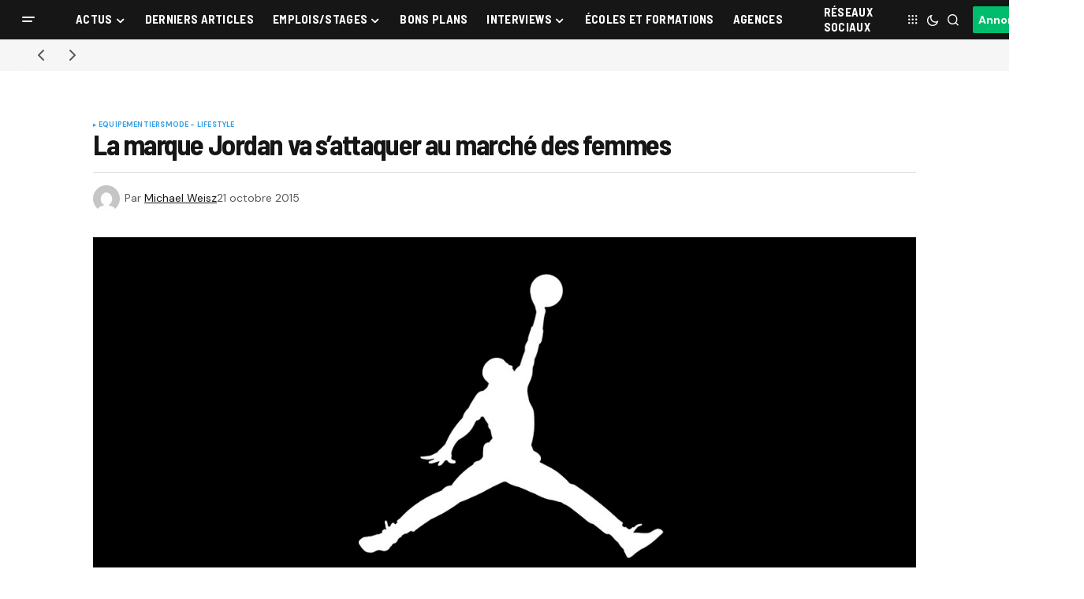

--- FILE ---
content_type: text/html; charset=UTF-8
request_url: https://www.sportbuzzbusiness.fr/wp-content/themes/newsreader/js/load-more.js
body_size: 62077
content:
<!doctype html>
<html lang="fr-FR">
<head>
	<meta charset="UTF-8" />
	<meta name="viewport" content="width=device-width, initial-scale=1" />
	<link rel="profile" href="https://gmpg.org/xfn/11" />

	<meta name='robots' content='index, follow, max-image-preview:large, max-snippet:-1, max-video-preview:-1' />

	<!-- This site is optimized with the Yoast SEO plugin v26.8 - https://yoast.com/product/yoast-seo-wordpress/ -->
	<title>Sport Buzz Business - L&#039;actualité du Marketing Sportif</title>
<link data-rocket-prefetch href="https://fonts.googleapis.com" rel="dns-prefetch">
<link data-rocket-prefetch href="https://cache.consentframework.com" rel="dns-prefetch">
<link data-rocket-prefetch href="https://choices.consentframework.com" rel="dns-prefetch">
<link data-rocket-prefetch href="https://www.googletagmanager.com" rel="dns-prefetch">
<link data-rocket-prefetch href="https://stats.wp.com" rel="dns-prefetch"><link rel="preload" data-rocket-preload as="image" href="https://www.sportbuzzbusiness.fr/wp-content/uploads/2025/12/Classement-Forbes-des-equipes-les-plus-valorisees-en-2025-688x387.png" imagesrcset="https://www.sportbuzzbusiness.fr/wp-content/uploads/2025/12/Classement-Forbes-des-equipes-les-plus-valorisees-en-2025-688x387.png 688w, https://www.sportbuzzbusiness.fr/wp-content/uploads/2025/12/Classement-Forbes-des-equipes-les-plus-valorisees-en-2025-332x186.png 332w" imagesizes="(max-width: 688px) 100vw, 688px" fetchpriority="high">
	<meta name="description" content="Retrouvez toute l&#039;actualité du sport business, marketing sportif et sponsoring avec nos interviews, reportages, analyses et décryptages." />
	<link rel="canonical" href="https://www.sportbuzzbusiness.fr/" />
	<meta property="og:locale" content="fr_FR" />
	<meta property="og:type" content="website" />
	<meta property="og:title" content="Sport Buzz Business - L&#039;actualité du Marketing Sportif" />
	<meta property="og:description" content="Retrouvez toute l&#039;actualité du sport business, marketing sportif et sponsoring avec nos interviews, reportages, analyses et décryptages." />
	<meta property="og:url" content="https://www.sportbuzzbusiness.fr/" />
	<meta property="og:site_name" content="Sport Buzz Business" />
	<meta property="article:modified_time" content="2025-11-24T11:20:06+00:00" />
	<meta property="og:image" content="https://www.sportbuzzbusiness.fr/wp-content/uploads/2025/03/SBB-logo-.png" />
	<meta property="og:image:width" content="225" />
	<meta property="og:image:height" content="225" />
	<meta property="og:image:type" content="image/png" />
	<meta name="twitter:card" content="summary_large_image" />
	<script type="application/ld+json" class="yoast-schema-graph">{"@context":"https://schema.org","@graph":[{"@type":"WebPage","@id":"https://www.sportbuzzbusiness.fr/","url":"https://www.sportbuzzbusiness.fr/","name":"Sport Buzz Business - L'actualité du Marketing Sportif","isPartOf":{"@id":"https://www.sportbuzzbusiness.fr/#website"},"primaryImageOfPage":{"@id":"https://www.sportbuzzbusiness.fr/#primaryimage"},"image":{"@id":"https://www.sportbuzzbusiness.fr/#primaryimage"},"thumbnailUrl":"https://www.sportbuzzbusiness.fr/wp-content/uploads/2025/03/SBB-logo-.png","datePublished":"2023-12-18T05:23:16+00:00","dateModified":"2025-11-24T11:20:06+00:00","description":"Retrouvez toute l'actualité du sport business, marketing sportif et sponsoring avec nos interviews, reportages, analyses et décryptages.","breadcrumb":{"@id":"https://www.sportbuzzbusiness.fr/#breadcrumb"},"inLanguage":"fr-FR","potentialAction":[{"@type":"ReadAction","target":["https://www.sportbuzzbusiness.fr/"]}]},{"@type":"ImageObject","inLanguage":"fr-FR","@id":"https://www.sportbuzzbusiness.fr/#primaryimage","url":"https://www.sportbuzzbusiness.fr/wp-content/uploads/2025/03/SBB-logo-.png","contentUrl":"https://www.sportbuzzbusiness.fr/wp-content/uploads/2025/03/SBB-logo-.png","width":225,"height":225,"caption":"SBB"},{"@type":"BreadcrumbList","@id":"https://www.sportbuzzbusiness.fr/#breadcrumb","itemListElement":[{"@type":"ListItem","position":1,"name":"Sport Buzz Business &#8211; L&rsquo;actualité du Marketing Sportif"}]},{"@type":"WebSite","@id":"https://www.sportbuzzbusiness.fr/#website","url":"https://www.sportbuzzbusiness.fr/","name":"Sport Buzz Business","description":"L&#039;actualité du Marketing Sportif et du Sport Business.","potentialAction":[{"@type":"SearchAction","target":{"@type":"EntryPoint","urlTemplate":"https://www.sportbuzzbusiness.fr/?s={search_term_string}"},"query-input":{"@type":"PropertyValueSpecification","valueRequired":true,"valueName":"search_term_string"}}],"inLanguage":"fr-FR"}]}</script>
	<!-- / Yoast SEO plugin. -->


<link rel='dns-prefetch' href='//cache.consentframework.com' />
<link rel='dns-prefetch' href='//choices.consentframework.com' />
<link rel='dns-prefetch' href='//stats.wp.com' />
<link rel='dns-prefetch' href='//use.fontawesome.com' />
<link rel='dns-prefetch' href='//fonts.googleapis.com' />
<link href='https://fonts.gstatic.com' crossorigin rel='preconnect' />
<link rel="alternate" type="application/rss+xml" title="Sport Buzz Business &raquo; Flux" href="https://www.sportbuzzbusiness.fr/feed" />
<link rel="alternate" type="application/rss+xml" title="Sport Buzz Business &raquo; Flux des commentaires" href="https://www.sportbuzzbusiness.fr/comments/feed" />
<link rel="alternate" title="oEmbed (JSON)" type="application/json+oembed" href="https://www.sportbuzzbusiness.fr/wp-json/oembed/1.0/embed?url=https%3A%2F%2Fwww.sportbuzzbusiness.fr%2F" />
<link rel="alternate" title="oEmbed (XML)" type="text/xml+oembed" href="https://www.sportbuzzbusiness.fr/wp-json/oembed/1.0/embed?url=https%3A%2F%2Fwww.sportbuzzbusiness.fr%2F&#038;format=xml" />
<style id='wp-img-auto-sizes-contain-inline-css'>
img:is([sizes=auto i],[sizes^="auto," i]){contain-intrinsic-size:3000px 1500px}
/*# sourceURL=wp-img-auto-sizes-contain-inline-css */
</style>
<style id='wp-emoji-styles-inline-css'>

	img.wp-smiley, img.emoji {
		display: inline !important;
		border: none !important;
		box-shadow: none !important;
		height: 1em !important;
		width: 1em !important;
		margin: 0 0.07em !important;
		vertical-align: -0.1em !important;
		background: none !important;
		padding: 0 !important;
	}
/*# sourceURL=wp-emoji-styles-inline-css */
</style>
<style id='classic-theme-styles-inline-css'>
/*! This file is auto-generated */
.wp-block-button__link{color:#fff;background-color:#32373c;border-radius:9999px;box-shadow:none;text-decoration:none;padding:calc(.667em + 2px) calc(1.333em + 2px);font-size:1.125em}.wp-block-file__button{background:#32373c;color:#fff;text-decoration:none}
/*# sourceURL=/wp-includes/css/classic-themes.min.css */
</style>
<link rel='stylesheet' id='mediaelement-css' href='https://www.sportbuzzbusiness.fr/wp-content/cache/background-css/1/www.sportbuzzbusiness.fr/wp-includes/js/mediaelement/mediaelementplayer-legacy.min.css?ver=4.2.17&wpr_t=1769184977' media='all' />
<link rel='stylesheet' id='wp-mediaelement-css' href='https://www.sportbuzzbusiness.fr/wp-includes/js/mediaelement/wp-mediaelement.min.css?ver=6.9' media='all' />
<style id='jetpack-sharing-buttons-style-inline-css'>
.jetpack-sharing-buttons__services-list{display:flex;flex-direction:row;flex-wrap:wrap;gap:0;list-style-type:none;margin:5px;padding:0}.jetpack-sharing-buttons__services-list.has-small-icon-size{font-size:12px}.jetpack-sharing-buttons__services-list.has-normal-icon-size{font-size:16px}.jetpack-sharing-buttons__services-list.has-large-icon-size{font-size:24px}.jetpack-sharing-buttons__services-list.has-huge-icon-size{font-size:36px}@media print{.jetpack-sharing-buttons__services-list{display:none!important}}.editor-styles-wrapper .wp-block-jetpack-sharing-buttons{gap:0;padding-inline-start:0}ul.jetpack-sharing-buttons__services-list.has-background{padding:1.25em 2.375em}
/*# sourceURL=https://www.sportbuzzbusiness.fr/wp-content/plugins/jetpack/_inc/blocks/sharing-buttons/view.css */
</style>
<style id='font-awesome-svg-styles-default-inline-css'>
.svg-inline--fa {
  display: inline-block;
  height: 1em;
  overflow: visible;
  vertical-align: -.125em;
}
/*# sourceURL=font-awesome-svg-styles-default-inline-css */
</style>
<link data-minify="1" rel='stylesheet' id='font-awesome-svg-styles-css' href='https://www.sportbuzzbusiness.fr/wp-content/cache/min/1/wp-content/uploads/font-awesome/v6.7.2/css/svg-with-js.css?ver=1769156328' media='all' />
<style id='font-awesome-svg-styles-inline-css'>
   .wp-block-font-awesome-icon svg::before,
   .wp-rich-text-font-awesome-icon svg::before {content: unset;}
/*# sourceURL=font-awesome-svg-styles-inline-css */
</style>
<style id='global-styles-inline-css'>
:root{--wp--preset--aspect-ratio--square: 1;--wp--preset--aspect-ratio--4-3: 4/3;--wp--preset--aspect-ratio--3-4: 3/4;--wp--preset--aspect-ratio--3-2: 3/2;--wp--preset--aspect-ratio--2-3: 2/3;--wp--preset--aspect-ratio--16-9: 16/9;--wp--preset--aspect-ratio--9-16: 9/16;--wp--preset--color--black: #000000;--wp--preset--color--cyan-bluish-gray: #abb8c3;--wp--preset--color--white: #FFFFFF;--wp--preset--color--pale-pink: #f78da7;--wp--preset--color--vivid-red: #cf2e2e;--wp--preset--color--luminous-vivid-orange: #ff6900;--wp--preset--color--luminous-vivid-amber: #fcb900;--wp--preset--color--light-green-cyan: #7bdcb5;--wp--preset--color--vivid-green-cyan: #00d084;--wp--preset--color--pale-cyan-blue: #8ed1fc;--wp--preset--color--vivid-cyan-blue: #0693e3;--wp--preset--color--vivid-purple: #9b51e0;--wp--preset--color--blue: #59BACC;--wp--preset--color--green: #58AD69;--wp--preset--color--orange: #FFBC49;--wp--preset--color--red: #e32c26;--wp--preset--color--gray-50: #f8f9fa;--wp--preset--color--gray-100: #f8f9fb;--wp--preset--color--gray-200: #E0E0E0;--wp--preset--color--primary: #161616;--wp--preset--color--secondary: #585858;--wp--preset--color--layout: #f6f6f6;--wp--preset--color--border: #D9D9D9;--wp--preset--color--divider: #1D1D1F;--wp--preset--gradient--vivid-cyan-blue-to-vivid-purple: linear-gradient(135deg,rgb(6,147,227) 0%,rgb(155,81,224) 100%);--wp--preset--gradient--light-green-cyan-to-vivid-green-cyan: linear-gradient(135deg,rgb(122,220,180) 0%,rgb(0,208,130) 100%);--wp--preset--gradient--luminous-vivid-amber-to-luminous-vivid-orange: linear-gradient(135deg,rgb(252,185,0) 0%,rgb(255,105,0) 100%);--wp--preset--gradient--luminous-vivid-orange-to-vivid-red: linear-gradient(135deg,rgb(255,105,0) 0%,rgb(207,46,46) 100%);--wp--preset--gradient--very-light-gray-to-cyan-bluish-gray: linear-gradient(135deg,rgb(238,238,238) 0%,rgb(169,184,195) 100%);--wp--preset--gradient--cool-to-warm-spectrum: linear-gradient(135deg,rgb(74,234,220) 0%,rgb(151,120,209) 20%,rgb(207,42,186) 40%,rgb(238,44,130) 60%,rgb(251,105,98) 80%,rgb(254,248,76) 100%);--wp--preset--gradient--blush-light-purple: linear-gradient(135deg,rgb(255,206,236) 0%,rgb(152,150,240) 100%);--wp--preset--gradient--blush-bordeaux: linear-gradient(135deg,rgb(254,205,165) 0%,rgb(254,45,45) 50%,rgb(107,0,62) 100%);--wp--preset--gradient--luminous-dusk: linear-gradient(135deg,rgb(255,203,112) 0%,rgb(199,81,192) 50%,rgb(65,88,208) 100%);--wp--preset--gradient--pale-ocean: linear-gradient(135deg,rgb(255,245,203) 0%,rgb(182,227,212) 50%,rgb(51,167,181) 100%);--wp--preset--gradient--electric-grass: linear-gradient(135deg,rgb(202,248,128) 0%,rgb(113,206,126) 100%);--wp--preset--gradient--midnight: linear-gradient(135deg,rgb(2,3,129) 0%,rgb(40,116,252) 100%);--wp--preset--font-size--small: 13px;--wp--preset--font-size--medium: 20px;--wp--preset--font-size--large: 36px;--wp--preset--font-size--x-large: 42px;--wp--preset--spacing--20: 0.44rem;--wp--preset--spacing--30: 0.67rem;--wp--preset--spacing--40: 1rem;--wp--preset--spacing--50: 1.5rem;--wp--preset--spacing--60: 2.25rem;--wp--preset--spacing--70: 3.38rem;--wp--preset--spacing--80: 5.06rem;--wp--preset--shadow--natural: 6px 6px 9px rgba(0, 0, 0, 0.2);--wp--preset--shadow--deep: 12px 12px 50px rgba(0, 0, 0, 0.4);--wp--preset--shadow--sharp: 6px 6px 0px rgba(0, 0, 0, 0.2);--wp--preset--shadow--outlined: 6px 6px 0px -3px rgb(255, 255, 255), 6px 6px rgb(0, 0, 0);--wp--preset--shadow--crisp: 6px 6px 0px rgb(0, 0, 0);}:where(.is-layout-flex){gap: 0.5em;}:where(.is-layout-grid){gap: 0.5em;}body .is-layout-flex{display: flex;}.is-layout-flex{flex-wrap: wrap;align-items: center;}.is-layout-flex > :is(*, div){margin: 0;}body .is-layout-grid{display: grid;}.is-layout-grid > :is(*, div){margin: 0;}:where(.wp-block-columns.is-layout-flex){gap: 2em;}:where(.wp-block-columns.is-layout-grid){gap: 2em;}:where(.wp-block-post-template.is-layout-flex){gap: 1.25em;}:where(.wp-block-post-template.is-layout-grid){gap: 1.25em;}.has-black-color{color: var(--wp--preset--color--black) !important;}.has-cyan-bluish-gray-color{color: var(--wp--preset--color--cyan-bluish-gray) !important;}.has-white-color{color: var(--wp--preset--color--white) !important;}.has-pale-pink-color{color: var(--wp--preset--color--pale-pink) !important;}.has-vivid-red-color{color: var(--wp--preset--color--vivid-red) !important;}.has-luminous-vivid-orange-color{color: var(--wp--preset--color--luminous-vivid-orange) !important;}.has-luminous-vivid-amber-color{color: var(--wp--preset--color--luminous-vivid-amber) !important;}.has-light-green-cyan-color{color: var(--wp--preset--color--light-green-cyan) !important;}.has-vivid-green-cyan-color{color: var(--wp--preset--color--vivid-green-cyan) !important;}.has-pale-cyan-blue-color{color: var(--wp--preset--color--pale-cyan-blue) !important;}.has-vivid-cyan-blue-color{color: var(--wp--preset--color--vivid-cyan-blue) !important;}.has-vivid-purple-color{color: var(--wp--preset--color--vivid-purple) !important;}.has-black-background-color{background-color: var(--wp--preset--color--black) !important;}.has-cyan-bluish-gray-background-color{background-color: var(--wp--preset--color--cyan-bluish-gray) !important;}.has-white-background-color{background-color: var(--wp--preset--color--white) !important;}.has-pale-pink-background-color{background-color: var(--wp--preset--color--pale-pink) !important;}.has-vivid-red-background-color{background-color: var(--wp--preset--color--vivid-red) !important;}.has-luminous-vivid-orange-background-color{background-color: var(--wp--preset--color--luminous-vivid-orange) !important;}.has-luminous-vivid-amber-background-color{background-color: var(--wp--preset--color--luminous-vivid-amber) !important;}.has-light-green-cyan-background-color{background-color: var(--wp--preset--color--light-green-cyan) !important;}.has-vivid-green-cyan-background-color{background-color: var(--wp--preset--color--vivid-green-cyan) !important;}.has-pale-cyan-blue-background-color{background-color: var(--wp--preset--color--pale-cyan-blue) !important;}.has-vivid-cyan-blue-background-color{background-color: var(--wp--preset--color--vivid-cyan-blue) !important;}.has-vivid-purple-background-color{background-color: var(--wp--preset--color--vivid-purple) !important;}.has-black-border-color{border-color: var(--wp--preset--color--black) !important;}.has-cyan-bluish-gray-border-color{border-color: var(--wp--preset--color--cyan-bluish-gray) !important;}.has-white-border-color{border-color: var(--wp--preset--color--white) !important;}.has-pale-pink-border-color{border-color: var(--wp--preset--color--pale-pink) !important;}.has-vivid-red-border-color{border-color: var(--wp--preset--color--vivid-red) !important;}.has-luminous-vivid-orange-border-color{border-color: var(--wp--preset--color--luminous-vivid-orange) !important;}.has-luminous-vivid-amber-border-color{border-color: var(--wp--preset--color--luminous-vivid-amber) !important;}.has-light-green-cyan-border-color{border-color: var(--wp--preset--color--light-green-cyan) !important;}.has-vivid-green-cyan-border-color{border-color: var(--wp--preset--color--vivid-green-cyan) !important;}.has-pale-cyan-blue-border-color{border-color: var(--wp--preset--color--pale-cyan-blue) !important;}.has-vivid-cyan-blue-border-color{border-color: var(--wp--preset--color--vivid-cyan-blue) !important;}.has-vivid-purple-border-color{border-color: var(--wp--preset--color--vivid-purple) !important;}.has-vivid-cyan-blue-to-vivid-purple-gradient-background{background: var(--wp--preset--gradient--vivid-cyan-blue-to-vivid-purple) !important;}.has-light-green-cyan-to-vivid-green-cyan-gradient-background{background: var(--wp--preset--gradient--light-green-cyan-to-vivid-green-cyan) !important;}.has-luminous-vivid-amber-to-luminous-vivid-orange-gradient-background{background: var(--wp--preset--gradient--luminous-vivid-amber-to-luminous-vivid-orange) !important;}.has-luminous-vivid-orange-to-vivid-red-gradient-background{background: var(--wp--preset--gradient--luminous-vivid-orange-to-vivid-red) !important;}.has-very-light-gray-to-cyan-bluish-gray-gradient-background{background: var(--wp--preset--gradient--very-light-gray-to-cyan-bluish-gray) !important;}.has-cool-to-warm-spectrum-gradient-background{background: var(--wp--preset--gradient--cool-to-warm-spectrum) !important;}.has-blush-light-purple-gradient-background{background: var(--wp--preset--gradient--blush-light-purple) !important;}.has-blush-bordeaux-gradient-background{background: var(--wp--preset--gradient--blush-bordeaux) !important;}.has-luminous-dusk-gradient-background{background: var(--wp--preset--gradient--luminous-dusk) !important;}.has-pale-ocean-gradient-background{background: var(--wp--preset--gradient--pale-ocean) !important;}.has-electric-grass-gradient-background{background: var(--wp--preset--gradient--electric-grass) !important;}.has-midnight-gradient-background{background: var(--wp--preset--gradient--midnight) !important;}.has-small-font-size{font-size: var(--wp--preset--font-size--small) !important;}.has-medium-font-size{font-size: var(--wp--preset--font-size--medium) !important;}.has-large-font-size{font-size: var(--wp--preset--font-size--large) !important;}.has-x-large-font-size{font-size: var(--wp--preset--font-size--x-large) !important;}
:where(.wp-block-post-template.is-layout-flex){gap: 1.25em;}:where(.wp-block-post-template.is-layout-grid){gap: 1.25em;}
:where(.wp-block-term-template.is-layout-flex){gap: 1.25em;}:where(.wp-block-term-template.is-layout-grid){gap: 1.25em;}
:where(.wp-block-columns.is-layout-flex){gap: 2em;}:where(.wp-block-columns.is-layout-grid){gap: 2em;}
:root :where(.wp-block-pullquote){font-size: 1.5em;line-height: 1.6;}
/*# sourceURL=global-styles-inline-css */
</style>
<link data-minify="1" rel='stylesheet' id='dashicons-css' href='https://www.sportbuzzbusiness.fr/wp-content/cache/min/1/wp-includes/css/dashicons.min.css?ver=1769156328' media='all' />
<link rel='stylesheet' id='admin-bar-css' href='https://www.sportbuzzbusiness.fr/wp-includes/css/admin-bar.min.css?ver=6.9' media='all' />
<style id='admin-bar-inline-css'>

    /* Hide CanvasJS credits for P404 charts specifically */
    #p404RedirectChart .canvasjs-chart-credit {
        display: none !important;
    }
    
    #p404RedirectChart canvas {
        border-radius: 6px;
    }

    .p404-redirect-adminbar-weekly-title {
        font-weight: bold;
        font-size: 14px;
        color: #fff;
        margin-bottom: 6px;
    }

    #wpadminbar #wp-admin-bar-p404_free_top_button .ab-icon:before {
        content: "\f103";
        color: #dc3545;
        top: 3px;
    }
    
    #wp-admin-bar-p404_free_top_button .ab-item {
        min-width: 80px !important;
        padding: 0px !important;
    }
    
    /* Ensure proper positioning and z-index for P404 dropdown */
    .p404-redirect-adminbar-dropdown-wrap { 
        min-width: 0; 
        padding: 0;
        position: static !important;
    }
    
    #wpadminbar #wp-admin-bar-p404_free_top_button_dropdown {
        position: static !important;
    }
    
    #wpadminbar #wp-admin-bar-p404_free_top_button_dropdown .ab-item {
        padding: 0 !important;
        margin: 0 !important;
    }
    
    .p404-redirect-dropdown-container {
        min-width: 340px;
        padding: 18px 18px 12px 18px;
        background: #23282d !important;
        color: #fff;
        border-radius: 12px;
        box-shadow: 0 8px 32px rgba(0,0,0,0.25);
        margin-top: 10px;
        position: relative !important;
        z-index: 999999 !important;
        display: block !important;
        border: 1px solid #444;
    }
    
    /* Ensure P404 dropdown appears on hover */
    #wpadminbar #wp-admin-bar-p404_free_top_button .p404-redirect-dropdown-container { 
        display: none !important;
    }
    
    #wpadminbar #wp-admin-bar-p404_free_top_button:hover .p404-redirect-dropdown-container { 
        display: block !important;
    }
    
    #wpadminbar #wp-admin-bar-p404_free_top_button:hover #wp-admin-bar-p404_free_top_button_dropdown .p404-redirect-dropdown-container {
        display: block !important;
    }
    
    .p404-redirect-card {
        background: #2c3338;
        border-radius: 8px;
        padding: 18px 18px 12px 18px;
        box-shadow: 0 2px 8px rgba(0,0,0,0.07);
        display: flex;
        flex-direction: column;
        align-items: flex-start;
        border: 1px solid #444;
    }
    
    .p404-redirect-btn {
        display: inline-block;
        background: #dc3545;
        color: #fff !important;
        font-weight: bold;
        padding: 5px 22px;
        border-radius: 8px;
        text-decoration: none;
        font-size: 17px;
        transition: background 0.2s, box-shadow 0.2s;
        margin-top: 8px;
        box-shadow: 0 2px 8px rgba(220,53,69,0.15);
        text-align: center;
        line-height: 1.6;
    }
    
    .p404-redirect-btn:hover {
        background: #c82333;
        color: #fff !important;
        box-shadow: 0 4px 16px rgba(220,53,69,0.25);
    }
    
    /* Prevent conflicts with other admin bar dropdowns */
    #wpadminbar .ab-top-menu > li:hover > .ab-item,
    #wpadminbar .ab-top-menu > li.hover > .ab-item {
        z-index: auto;
    }
    
    #wpadminbar #wp-admin-bar-p404_free_top_button:hover > .ab-item {
        z-index: 999998 !important;
    }
    
/*# sourceURL=admin-bar-inline-css */
</style>
<link data-minify="1" rel='stylesheet' id='my_custom_plugin_style-css' href='https://www.sportbuzzbusiness.fr/wp-content/cache/min/1/wp-content/plugins/atcreative-shortcodes/atcreative-shortcodes.css?ver=1769156328' media='all' />
<link data-minify="1" rel='stylesheet' id='communiques_presse_style-css' href='https://www.sportbuzzbusiness.fr/wp-content/cache/min/1/wp-content/plugins/communiques-presse/assets/css/style.css?ver=1769156328' media='all' />
<link rel='stylesheet' id='kk-star-ratings-css' href='https://www.sportbuzzbusiness.fr/wp-content/cache/background-css/1/www.sportbuzzbusiness.fr/wp-content/plugins/kk-star-ratings/src/core/public/css/kk-star-ratings.min.css?ver=5.4.10.3&wpr_t=1769184977' media='all' />
<link data-minify="1" rel='stylesheet' id='parent-style-css' href='https://www.sportbuzzbusiness.fr/wp-content/cache/min/1/wp-content/themes/newsreader/style.css?ver=1769156328' media='all' />
<link data-minify="1" rel='stylesheet' id='child-style-css' href='https://www.sportbuzzbusiness.fr/wp-content/cache/min/1/wp-content/themes/newsreader-child/style.css?ver=1769156328' media='all' />
<style id='cs-elementor-editor-inline-css'>
:root {  --cs-desktop-container: 1448px; --cs-laptop-container: 1200px; --cs-tablet-container: 992px; --cs-mobile-container: 768px; }
/*# sourceURL=cs-elementor-editor-inline-css */
</style>
<link data-minify="1" rel='stylesheet' id='font-awesome-official-css' href='https://www.sportbuzzbusiness.fr/wp-content/cache/min/1/releases/v6.7.2/css/all.css?ver=1769156328' media='all' crossorigin="anonymous" />
<link rel='stylesheet' id='elementor-frontend-css' href='https://www.sportbuzzbusiness.fr/wp-content/uploads/elementor/css/custom-frontend.min.css?ver=1769156325' media='all' />
<link rel='stylesheet' id='elementor-post-195804-css' href='https://www.sportbuzzbusiness.fr/wp-content/uploads/elementor/css/post-195804.css?ver=1769156327' media='all' />
<link rel='stylesheet' id='widget-image-css' href='https://www.sportbuzzbusiness.fr/wp-content/plugins/elementor/assets/css/widget-image.min.css?ver=3.34.2' media='all' />
<link rel='stylesheet' id='widget-spacer-css' href='https://www.sportbuzzbusiness.fr/wp-content/plugins/elementor/assets/css/widget-spacer.min.css?ver=3.34.2' media='all' />
<link rel='stylesheet' id='elementor-post-6-css' href='https://www.sportbuzzbusiness.fr/wp-content/uploads/elementor/css/post-6.css?ver=1769156327' media='all' />
<link data-minify="1" rel='stylesheet' id='csco-styles-css' href='https://www.sportbuzzbusiness.fr/wp-content/cache/min/1/wp-content/themes/newsreader/style.css?ver=1769156328' media='all' />
<link rel='stylesheet' id='0f299b9e66b4fd14aaa22dd28cbba901-css' href='https://fonts.googleapis.com/css?family=DM+Sans%3A400%2C400i%2C700%2C700i&#038;subset=latin%2Clatin-ext%2Ccyrillic%2Ccyrillic-ext%2Cvietnamese&#038;display=swap&#038;ver=1.0.10' media='all' />
<link rel='stylesheet' id='0d4427b00e347513461581ef4133cc4a-css' href='https://fonts.googleapis.com/css?family=Barlow+Semi+Condensed%3A700%2C400%2C400i%2C700i%2C800%2C800i%2C500%2C500i&#038;subset=latin%2Clatin-ext%2Ccyrillic%2Ccyrillic-ext%2Cvietnamese&#038;display=swap&#038;ver=1.0.10' media='all' />
<style id='cs-customizer-output-styles-inline-css'>
:root{--cs-light-site-background:#FFFFFF;--cs-dark-site-background:#161616;--cs-light-header-background:#161616;--cs-dark-header-background:#161616;--cs-light-header-submenu-background:#161616;--cs-dark-header-submenu-background:#161616;--cs-light-footer-background:#161616;--cs-dark-footer-background:#161616;--cs-light-offcanvas-background:#161616;--cs-dark-offcanvas-background:#161616;--cs-light-layout-background:#f6f6f6;--cs-dark-layout-background:#232323;--cs-light-primary-color:#161616;--cs-dark-primary-color:#FFFFFF;--cs-light-secondary-color:#585858;--cs-dark-secondary-color:#CDCDCD;--cs-light-accent-color:#379fe7;--cs-dark-accent-color:#ffffff;--cs-light-input-background:#FFFFFF;--cs-dark-input-background:#FFFFFF;--cs-light-button-background:#379fe7;--cs-dark-button-background:#00bd6e;--cs-light-button-color:#FFFFFF;--cs-dark-button-color:#FFFFFF;--cs-light-button-hover-background:#0049a3;--cs-dark-button-hover-background:#009657;--cs-light-button-hover-color:#FFFFFF;--cs-dark-button-hover-color:#FFFFFF;--cs-light-border-color:#D9D9D9;--cs-dark-border-color:#343434;--cs-light-overlay-background:#161616;--cs-dark-overlay-background:#161616;--cs-light-video-icon-color:#0049a3;--cs-dark-video-icon-color:#161616;--cs-layout-elements-border-radius:2px;--cs-thumbnail-border-radius:0px;--cs-input-border-radius:2px;--cs-button-border-radius:2px;--cs-heading-1-font-size:2.25rem;--cs-heading-2-font-size:2rem;--cs-heading-3-font-size:1.5rem;--cs-heading-4-font-size:1.125rem;--cs-heading-5-font-size:1rem;--cs-heading-6-font-size:0.9375rem;--cs-header-initial-height:50px;--cs-header-height:50px;--cs-header-border-width:0px;}:root, [data-scheme="light"]{--cs-light-overlay-background-rgb:22,22,22;}:root, [data-scheme="dark"]{--cs-dark-overlay-background-rgb:22,22,22;}.cs-header-bottombar{--cs-header-bottombar-alignment:flex-start;}.cs-posts-area__home.cs-posts-area__grid{--cs-posts-area-grid-columns:3;--cs-posts-area-grid-column-gap:24px;}.cs-posts-area__home{--cs-posts-area-grid-row-gap:24px;--cs-entry-title-font-size:1.5rem;}.cs-posts-area__archive.cs-posts-area__grid{--cs-posts-area-grid-columns:3;--cs-posts-area-grid-column-gap:24px;}.cs-posts-area__archive{--cs-posts-area-grid-row-gap:40px;--cs-entry-title-font-size:1.5rem;}.cs-posts-area__read-next{--cs-entry-title-font-size:1.5rem;}.cs-banner-archive{--cs-banner-label-alignment:left;}.cs-banner-post-after{--cs-banner-label-alignment:left;}@media (max-width: 1199.98px){.cs-posts-area__home.cs-posts-area__grid{--cs-posts-area-grid-columns:3;--cs-posts-area-grid-column-gap:24px;}.cs-posts-area__home{--cs-posts-area-grid-row-gap:24px;--cs-entry-title-font-size:1.5rem;}.cs-posts-area__archive.cs-posts-area__grid{--cs-posts-area-grid-columns:2;--cs-posts-area-grid-column-gap:24px;}.cs-posts-area__archive{--cs-posts-area-grid-row-gap:40px;--cs-entry-title-font-size:1.5rem;}.cs-posts-area__read-next{--cs-entry-title-font-size:1.5rem;}}@media (max-width: 991.98px){.cs-posts-area__home.cs-posts-area__grid{--cs-posts-area-grid-columns:2;--cs-posts-area-grid-column-gap:24px;}.cs-posts-area__home{--cs-posts-area-grid-row-gap:24px;--cs-entry-title-font-size:1.5rem;}.cs-posts-area__archive.cs-posts-area__grid{--cs-posts-area-grid-columns:2;--cs-posts-area-grid-column-gap:24px;}.cs-posts-area__archive{--cs-posts-area-grid-row-gap:40px;--cs-entry-title-font-size:1.5rem;}.cs-posts-area__read-next{--cs-entry-title-font-size:1.5rem;}}@media (max-width: 767.98px){.cs-posts-area__home.cs-posts-area__grid{--cs-posts-area-grid-columns:1;--cs-posts-area-grid-column-gap:24px;}.cs-posts-area__home{--cs-posts-area-grid-row-gap:24px;--cs-entry-title-font-size:1.25rem;}.cs-posts-area__archive.cs-posts-area__grid{--cs-posts-area-grid-columns:1;--cs-posts-area-grid-column-gap:24px;}.cs-posts-area__archive{--cs-posts-area-grid-row-gap:24px;--cs-entry-title-font-size:1.25rem;}.cs-posts-area__read-next{--cs-entry-title-font-size:1.25rem;}}
/*# sourceURL=cs-customizer-output-styles-inline-css */
</style>
<style id='rocket-lazyload-inline-css'>
.rll-youtube-player{position:relative;padding-bottom:56.23%;height:0;overflow:hidden;max-width:100%;}.rll-youtube-player:focus-within{outline: 2px solid currentColor;outline-offset: 5px;}.rll-youtube-player iframe{position:absolute;top:0;left:0;width:100%;height:100%;z-index:100;background:0 0}.rll-youtube-player img{bottom:0;display:block;left:0;margin:auto;max-width:100%;width:100%;position:absolute;right:0;top:0;border:none;height:auto;-webkit-transition:.4s all;-moz-transition:.4s all;transition:.4s all}.rll-youtube-player img:hover{-webkit-filter:brightness(75%)}.rll-youtube-player .play{height:100%;width:100%;left:0;top:0;position:absolute;background:var(--wpr-bg-dff7ed8c-031b-42b5-924d-8a140def01a5) no-repeat center;background-color: transparent !important;cursor:pointer;border:none;}.wp-embed-responsive .wp-has-aspect-ratio .rll-youtube-player{position:absolute;padding-bottom:0;width:100%;height:100%;top:0;bottom:0;left:0;right:0}
/*# sourceURL=rocket-lazyload-inline-css */
</style>
<link data-minify="1" rel='stylesheet' id='font-awesome-official-v4shim-css' href='https://www.sportbuzzbusiness.fr/wp-content/cache/min/1/releases/v6.7.2/css/v4-shims.css?ver=1769156328' media='all' crossorigin="anonymous" />
<link data-minify="1" rel='stylesheet' id='elementor-gf-local-roboto-css' href='https://www.sportbuzzbusiness.fr/wp-content/cache/min/1/wp-content/uploads/elementor/google-fonts/css/roboto.css?ver=1769156331' media='all' />
<link data-minify="1" rel='stylesheet' id='elementor-gf-local-robotoslab-css' href='https://www.sportbuzzbusiness.fr/wp-content/cache/min/1/wp-content/uploads/elementor/google-fonts/css/robotoslab.css?ver=1769156331' media='all' />
<link data-minify="1" rel='stylesheet' id='elementor-gf-local-dmsans-css' href='https://www.sportbuzzbusiness.fr/wp-content/cache/min/1/wp-content/uploads/elementor/google-fonts/css/dmsans.css?ver=1769156331' media='all' />
<link data-minify="1" rel='stylesheet' id='elementor-gf-local-barlowsemicondensed-css' href='https://www.sportbuzzbusiness.fr/wp-content/cache/min/1/wp-content/uploads/elementor/google-fonts/css/barlowsemicondensed.css?ver=1769156331' media='all' />
<script src="https://www.sportbuzzbusiness.fr/wp-includes/js/jquery/jquery.min.js?ver=3.7.1" id="jquery-core-js" data-rocket-defer defer></script>
<script src="https://www.sportbuzzbusiness.fr/wp-includes/js/jquery/jquery-migrate.min.js?ver=3.4.1" id="jquery-migrate-js" data-rocket-defer defer></script>
<script src="https://cache.consentframework.com/js/pa/49625/c/ee2GG/stub" id="sirdata-stub-script-js" data-rocket-defer defer></script>
<script src="https://choices.consentframework.com/js/pa/49625/c/ee2GG/cmp" id="sirdata-cmp-script-js" data-rocket-defer defer></script>
<link rel="https://api.w.org/" href="https://www.sportbuzzbusiness.fr/wp-json/" /><link rel="alternate" title="JSON" type="application/json" href="https://www.sportbuzzbusiness.fr/wp-json/wp/v2/pages/6" /><link rel="EditURI" type="application/rsd+xml" title="RSD" href="https://www.sportbuzzbusiness.fr/xmlrpc.php?rsd" />
<meta name="generator" content="WordPress 6.9" />
<link rel='shortlink' href='https://www.sportbuzzbusiness.fr/' />
	<style>img#wpstats{display:none}</style>
		<style id='cs-theme-typography'>
	:root {
		/* Base Font */
		--cs-font-base-family: DM Sans;
		--cs-font-base-size: 1rem;
		--cs-font-base-weight: 400;
		--cs-font-base-style: normal;
		--cs-font-base-letter-spacing: normal;
		--cs-font-base-line-height: 1.5;

		/* Primary Font */
		--cs-font-primary-family: DM Sans;
		--cs-font-primary-size: 0.875rem;
		--cs-font-primary-weight: 700;
		--cs-font-primary-style: normal;
		--cs-font-primary-letter-spacing: ;
		--cs-font-primary-text-transform: none;
		--cs-font-primary-line-height: 1.3;

		/* Secondary Font */
		--cs-font-secondary-family: DM Sans;
		--cs-font-secondary-size: 0.75rem;
		--cs-font-secondary-weight: 400;
		--cs-font-secondary-style: normal;
		--cs-font-secondary-letter-spacing: normal;
		--cs-font-secondary-text-transform: none;
		--cs-font-secondary-line-height: 1.1;

		/* Section Headings Font */
		--cs-font-section-headings-family: DM Sans;
		--cs-font-section-headings-size: 0.75rem;
		--cs-font-section-headings-weight: 700;
		--cs-font-section-headings-style: normal;
		--cs-font-section-headings-letter-spacing: -0.04em;
		--cs-font-section-headings-text-transform: uppercase;
		--cs-font-section-headings-line-height: 1.1;

		/* Post Title Font Size */
		--cs-font-post-title-family: Barlow Semi Condensed;
		--cs-font-post-title-weight: 700;
		--cs-font-post-title-size: 2.25rem;
		--cs-font-post-title-letter-spacing: -0.04em;
		--cs-font-post-title-line-height: 1.1;

		/* Post Subbtitle */
		--cs-font-post-subtitle-family: DM Sans;
		--cs-font-post-subtitle-weight: 400;
		--cs-font-post-subtitle-size: 1.25rem;
		--cs-font-post-subtitle-letter-spacing: normal;
		--cs-font-post-subtitle-line-height: 1.4;

		/* Post Category Font */
		--cs-font-category-family: DM Sans;
		--cs-font-category-size: 0.5625rem;
		--cs-font-category-weight: 700;
		--cs-font-category-style: normal;
		--cs-font-category-letter-spacing: 0.02em;
		--cs-font-category-text-transform: uppercase;
		--cs-font-category-line-height: 1.1;

		/* Post Meta Font */
		--cs-font-post-meta-family: DM Sans;
		--cs-font-post-meta-size: 0.75rem;
		--cs-font-post-meta-weight: 400;
		--cs-font-post-meta-style: normal;
		--cs-font-post-meta-letter-spacing: normal;
		--cs-font-post-meta-text-transform: none;
		--cs-font-post-meta-line-height: 1.1;

		/* Post Content */
		--cs-font-post-content-family: DM Sans;
		--cs-font-post-content-weight: 400;
		--cs-font-post-content-size: 1.125rem;
		--cs-font-post-content-letter-spacing: normal;
		--cs-font-post-content-line-height: 1.6;

		/* Input Font */
		--cs-font-input-family: DM Sans;
		--cs-font-input-size: 0.875rem;
		--cs-font-input-weight: 400;
		--cs-font-input-style: normal;
		--cs-font-input-line-height: 1.3;
		--cs-font-input-letter-spacing: normal;
		--cs-font-input-text-transform: none;

		/* Entry Title Font Size */
		--cs-font-entry-title-family: Barlow Semi Condensed;
		--cs-font-entry-title-weight: 700;
		--cs-font-entry-title-letter-spacing: -0.04em;
		--cs-font-entry-title-line-height: 1.1;

		/* Entry Excerpt */
		--cs-font-entry-excerpt-family: DM Sans;
		--cs-font-entry-excerpt-weight: 400;
		--cs-font-entry-excerpt-size: 1rem;
		--cs-font-entry-excerpt-letter-spacing: normal;
		--cs-font-entry-excerpt-line-height: normal;

		/* Logos --------------- */

		/* Main Logo */
		--cs-font-main-logo-family: Inter;
		--cs-font-main-logo-size: 1.375rem;
		--cs-font-main-logo-weight: 700;
		--cs-font-main-logo-style: normal;
		--cs-font-main-logo-letter-spacing: -0.02em;
		--cs-font-main-logo-text-transform: none;

		/* Mobile Logo */
		--cs-font-mobile-logo-family: DM Sans;
		--cs-font-mobile-logo-size: 1.375rem;
		--cs-font-mobile-logo-weight: 700;
		--cs-font-mobile-logo-style: normal;
		--cs-font-mobile-logo-letter-spacing: -0.02em;
		--cs-font-mobile-logo-text-transform: none;

		/* Footer Logo */
		--cs-font-footer-logo-family: Inter;
		--cs-font-footer-logo-size: 1.375rem;
		--cs-font-footer-logo-weight: 700;
		--cs-font-footer-logo-style: normal;
		--cs-font-footer-logo-letter-spacing: -0.02em;
		--cs-font-footer-logo-text-transform: none;

		/* Headings --------------- */

		/* Headings */
		--cs-font-headings-family: Barlow Semi Condensed;
		--cs-font-headings-weight: 700;
		--cs-font-headings-style: normal;
		--cs-font-headings-line-height: 1.1;
		--cs-font-headings-letter-spacing: -0.04em;
		--cs-font-headings-text-transform: none;

		/* Menu Font --------------- */

		/* Menu */
		/* Used for main top level menu elements. */
		--cs-font-menu-family: Barlow Semi Condensed;
		--cs-font-menu-size: 0.9375rem;
		--cs-font-menu-weight: 700;
		--cs-font-menu-style: normal;
		--cs-font-menu-letter-spacing: 0.02em;
		--cs-font-menu-text-transform: uppercase;
		--cs-font-menu-line-height: 1.3;

		/* Submenu Font */
		/* Used for submenu elements. */
		--cs-font-submenu-family: DM Sans;
		--cs-font-submenu-size: 0.875rem;
		--cs-font-submenu-weight: 400;
		--cs-font-submenu-style: normal;
		--cs-font-submenu-letter-spacing: normal;
		--cs-font-submenu-text-transform: none;
		--cs-font-submenu-line-height: 1.3;

		/* Footer Menu */
		--cs-font-footer-menu-family: DM Sans;
		--cs-font-footer-menu-size: 0.75rem;
		--cs-font-footer-menu-weight: 700;
		--cs-font-footer-menu-style: normal;
		--cs-font-footer-menu-letter-spacing: -0.02em;
		--cs-font-footer-menu-text-transform: uppercase;
		--cs-font-footer-menu-line-height: 1.2;

		/* Footer Submenu Font */
		--cs-font-footer-submenu-family: DM Sans;
		--cs-font-footer-submenu-size: 0.75rem;
		--cs-font-footer-submenu-weight: 700;
		--cs-font-footer-submenu-style: normal;
		--cs-font-footer-submenu-letter-spacing: normal;
		--cs-font-footer-submenu-text-transform: none;
		--cs-font-footer-submenu-line-height: 1.1;

		/* Bottombar Menu Font */
		--cs-font-bottombar-menu-family: DM Sans;
		--cs-font-bottombar-menu-size: 0.75rem;
		--cs-font-bottombar-menu-weight: 700;
		--cs-font-bottombar-menu-style: normal;
		--cs-font-bottombar-menu-letter-spacing: normal;
		--cs-font-bottombar-menu-text-transform: none;
		--cs-font-bottombar-menu-line-height: 1.3;
	}
</style>
<meta name="generator" content="Elementor 3.34.2; features: e_font_icon_svg, additional_custom_breakpoints; settings: css_print_method-external, google_font-enabled, font_display-auto">
			<style>
				.e-con.e-parent:nth-of-type(n+4):not(.e-lazyloaded):not(.e-no-lazyload),
				.e-con.e-parent:nth-of-type(n+4):not(.e-lazyloaded):not(.e-no-lazyload) * {
					background-image: none !important;
				}
				@media screen and (max-height: 1024px) {
					.e-con.e-parent:nth-of-type(n+3):not(.e-lazyloaded):not(.e-no-lazyload),
					.e-con.e-parent:nth-of-type(n+3):not(.e-lazyloaded):not(.e-no-lazyload) * {
						background-image: none !important;
					}
				}
				@media screen and (max-height: 640px) {
					.e-con.e-parent:nth-of-type(n+2):not(.e-lazyloaded):not(.e-no-lazyload),
					.e-con.e-parent:nth-of-type(n+2):not(.e-lazyloaded):not(.e-no-lazyload) * {
						background-image: none !important;
					}
				}
			</style>
			<link rel="icon" href="https://www.sportbuzzbusiness.fr/wp-content/uploads/2025/03/cropped-SBB-logo--32x32.png" sizes="32x32" />
<link rel="icon" href="https://www.sportbuzzbusiness.fr/wp-content/uploads/2025/03/cropped-SBB-logo--192x192.png" sizes="192x192" />
<link rel="apple-touch-icon" href="https://www.sportbuzzbusiness.fr/wp-content/uploads/2025/03/cropped-SBB-logo--180x180.png" />
<meta name="msapplication-TileImage" content="https://www.sportbuzzbusiness.fr/wp-content/uploads/2025/03/cropped-SBB-logo--270x270.png" />
<noscript><style id="rocket-lazyload-nojs-css">.rll-youtube-player, [data-lazy-src]{display:none !important;}</style></noscript>
<!-- Google tag (gtag.js) -->
<script async src="https://www.googletagmanager.com/gtag/js?id=G-43QFVQQ4BS"></script>
<script>
  window.dataLayer = window.dataLayer || [];
  function gtag(){dataLayer.push(arguments);}
  gtag('js', new Date());

  gtag('config', 'G-43QFVQQ4BS');
</script>
<style id="rocket-lazyrender-inline-css">[data-wpr-lazyrender] {content-visibility: auto;}</style><style id="wpr-lazyload-bg-container"></style><style id="wpr-lazyload-bg-exclusion"></style>
<noscript>
<style id="wpr-lazyload-bg-nostyle">.mejs-overlay-button{--wpr-bg-ddffdd4d-1365-4665-a19b-358135d46115: url('https://www.sportbuzzbusiness.fr/wp-includes/js/mediaelement/mejs-controls.svg');}.mejs-overlay-loading-bg-img{--wpr-bg-0d701038-85bd-413b-8522-b96db32b0e51: url('https://www.sportbuzzbusiness.fr/wp-includes/js/mediaelement/mejs-controls.svg');}.mejs-button>button{--wpr-bg-3d5aad14-c800-4a9f-8b17-b3dea4ab0c0e: url('https://www.sportbuzzbusiness.fr/wp-includes/js/mediaelement/mejs-controls.svg');}.kk-star-ratings .kksr-stars .kksr-star .kksr-icon, .kk-star-ratings:not(.kksr-disabled) .kksr-stars .kksr-star:hover ~ .kksr-star .kksr-icon{--wpr-bg-41004968-bd4e-4672-adef-a7f94c0fa19e: url('https://www.sportbuzzbusiness.fr/wp-content/plugins/kk-star-ratings/src/core/public/svg/inactive.svg');}.kk-star-ratings .kksr-stars .kksr-stars-active .kksr-star .kksr-icon{--wpr-bg-2ed48960-01ac-4b2a-a504-58fed386a6d1: url('https://www.sportbuzzbusiness.fr/wp-content/plugins/kk-star-ratings/src/core/public/svg/active.svg');}.kk-star-ratings.kksr-disabled .kksr-stars .kksr-stars-active .kksr-star .kksr-icon, .kk-star-ratings:not(.kksr-disabled) .kksr-stars:hover .kksr-star .kksr-icon{--wpr-bg-2a287fc0-e57e-4d4d-93db-f9b644883ac1: url('https://www.sportbuzzbusiness.fr/wp-content/plugins/kk-star-ratings/src/core/public/svg/selected.svg');}.rll-youtube-player .play{--wpr-bg-dff7ed8c-031b-42b5-924d-8a140def01a5: url('https://www.sportbuzzbusiness.fr/wp-content/plugins/wp-rocket/assets/img/youtube.png');}</style>
</noscript>
<script type="application/javascript">const rocket_pairs = [{"selector":".mejs-overlay-button","style":".mejs-overlay-button{--wpr-bg-ddffdd4d-1365-4665-a19b-358135d46115: url('https:\/\/www.sportbuzzbusiness.fr\/wp-includes\/js\/mediaelement\/mejs-controls.svg');}","hash":"ddffdd4d-1365-4665-a19b-358135d46115","url":"https:\/\/www.sportbuzzbusiness.fr\/wp-includes\/js\/mediaelement\/mejs-controls.svg"},{"selector":".mejs-overlay-loading-bg-img","style":".mejs-overlay-loading-bg-img{--wpr-bg-0d701038-85bd-413b-8522-b96db32b0e51: url('https:\/\/www.sportbuzzbusiness.fr\/wp-includes\/js\/mediaelement\/mejs-controls.svg');}","hash":"0d701038-85bd-413b-8522-b96db32b0e51","url":"https:\/\/www.sportbuzzbusiness.fr\/wp-includes\/js\/mediaelement\/mejs-controls.svg"},{"selector":".mejs-button>button","style":".mejs-button>button{--wpr-bg-3d5aad14-c800-4a9f-8b17-b3dea4ab0c0e: url('https:\/\/www.sportbuzzbusiness.fr\/wp-includes\/js\/mediaelement\/mejs-controls.svg');}","hash":"3d5aad14-c800-4a9f-8b17-b3dea4ab0c0e","url":"https:\/\/www.sportbuzzbusiness.fr\/wp-includes\/js\/mediaelement\/mejs-controls.svg"},{"selector":".kk-star-ratings .kksr-stars .kksr-star .kksr-icon, .kk-star-ratings:not(.kksr-disabled) .kksr-stars .kksr-star ~ .kksr-star .kksr-icon","style":".kk-star-ratings .kksr-stars .kksr-star .kksr-icon, .kk-star-ratings:not(.kksr-disabled) .kksr-stars .kksr-star:hover ~ .kksr-star .kksr-icon{--wpr-bg-41004968-bd4e-4672-adef-a7f94c0fa19e: url('https:\/\/www.sportbuzzbusiness.fr\/wp-content\/plugins\/kk-star-ratings\/src\/core\/public\/svg\/inactive.svg');}","hash":"41004968-bd4e-4672-adef-a7f94c0fa19e","url":"https:\/\/www.sportbuzzbusiness.fr\/wp-content\/plugins\/kk-star-ratings\/src\/core\/public\/svg\/inactive.svg"},{"selector":".kk-star-ratings .kksr-stars .kksr-stars-active .kksr-star .kksr-icon","style":".kk-star-ratings .kksr-stars .kksr-stars-active .kksr-star .kksr-icon{--wpr-bg-2ed48960-01ac-4b2a-a504-58fed386a6d1: url('https:\/\/www.sportbuzzbusiness.fr\/wp-content\/plugins\/kk-star-ratings\/src\/core\/public\/svg\/active.svg');}","hash":"2ed48960-01ac-4b2a-a504-58fed386a6d1","url":"https:\/\/www.sportbuzzbusiness.fr\/wp-content\/plugins\/kk-star-ratings\/src\/core\/public\/svg\/active.svg"},{"selector":".kk-star-ratings.kksr-disabled .kksr-stars .kksr-stars-active .kksr-star .kksr-icon, .kk-star-ratings:not(.kksr-disabled) .kksr-stars .kksr-star .kksr-icon","style":".kk-star-ratings.kksr-disabled .kksr-stars .kksr-stars-active .kksr-star .kksr-icon, .kk-star-ratings:not(.kksr-disabled) .kksr-stars:hover .kksr-star .kksr-icon{--wpr-bg-2a287fc0-e57e-4d4d-93db-f9b644883ac1: url('https:\/\/www.sportbuzzbusiness.fr\/wp-content\/plugins\/kk-star-ratings\/src\/core\/public\/svg\/selected.svg');}","hash":"2a287fc0-e57e-4d4d-93db-f9b644883ac1","url":"https:\/\/www.sportbuzzbusiness.fr\/wp-content\/plugins\/kk-star-ratings\/src\/core\/public\/svg\/selected.svg"},{"selector":".rll-youtube-player .play","style":".rll-youtube-player .play{--wpr-bg-dff7ed8c-031b-42b5-924d-8a140def01a5: url('https:\/\/www.sportbuzzbusiness.fr\/wp-content\/plugins\/wp-rocket\/assets\/img\/youtube.png');}","hash":"dff7ed8c-031b-42b5-924d-8a140def01a5","url":"https:\/\/www.sportbuzzbusiness.fr\/wp-content\/plugins\/wp-rocket\/assets\/img\/youtube.png"}]; const rocket_excluded_pairs = [];</script><meta name="generator" content="WP Rocket 3.20.2" data-wpr-features="wpr_lazyload_css_bg_img wpr_defer_js wpr_minify_js wpr_lazyload_iframes wpr_preconnect_external_domains wpr_automatic_lazy_rendering wpr_oci wpr_image_dimensions wpr_minify_css wpr_preload_links wpr_desktop" /></head>

<body data-rsssl=1 class="home wp-singular page-template page-template-elementor_header_footer page page-id-6 wp-embed-responsive wp-theme-newsreader wp-child-theme-newsreader-child cs-page-layout-disabled cs-navbar-smart-enabled cs-sticky-sidebar-enabled cs-stick-last elementor-default elementor-template-full-width elementor-kit-195804 elementor-page elementor-page-6" data-scheme='light'>

<div  class="cs-wrapper">

	
	
	<div  class="cs-site-overlay"></div>

	<div  class="cs-offcanvas" data-scheme="dark">

		<div  class="cs-offcanvas__header">
			
					<div class="cs-logo cs-logo-mobile">
			<a class="cs-header__logo cs-header__logo-mobile cs-logo-default" href="https://www.sportbuzzbusiness.fr/">
				<img src="https://www.sportbuzzbusiness.fr/wp-content/uploads/2025/02/noir_100x40v2.png"  alt="Sport Buzz Business"  width="75"  height="30" >			</a>

									<a class="cs-header__logo cs-logo-dark" href="https://www.sportbuzzbusiness.fr/">
							<img src="https://www.sportbuzzbusiness.fr/wp-content/uploads/2025/02/transparent_100x40v2.png"  alt="Sport Buzz Business"  width="75"  height="30" >						</a>
							</div>
		 

			<nav class="cs-offcanvas__nav">
				<span class="cs-offcanvas__toggle" role="button" aria-label="Close mobile menu button">
					<i class="cs-icon cs-icon-x"></i>
				</span>
			</nav>

					</div>

		<div  class="cs-offcanvas__search cs-container">
			
<form role="search" method="get" class="cs-search__form" action="https://www.sportbuzzbusiness.fr/">
	<div class="cs-search__group" data-scheme="light">
		<input required class="cs-search__input" type="search" value="" name="s" placeholder="Recherche..." role="searchbox">

		<button class="cs-search__submit" aria-label="Search" type="submit">
			Rechercher		</button>
	</div>
</form>
		</div>

		<aside class="cs-offcanvas__sidebar">
			<div class="cs-offcanvas__inner cs-offcanvas__area cs-widget-area cs-container">

				<div class="widget widget_nav_menu"><div class="menu-menu-principal-container"><ul id="menu-menu-principal" class="menu"><li id="menu-item-37808" class="menu-item menu-item-type-custom menu-item-object-custom menu-item-has-children menu-item-37808 csco-menu-item-style-none"><a href="#">Actus</a>
<ul class="sub-menu">
	<li id="menu-item-174348" class="menu-item menu-item-type-custom menu-item-object-custom menu-item-has-children menu-item-174348 csco-menu-item-style-none"><a href="https://www.sportbuzzbusiness.fr/category/actus">ACTUS</a>
	<ul class="sub-menu">
		<li id="menu-item-198411" class="menu-item menu-item-type-taxonomy menu-item-object-category menu-item-198411 csco-menu-item-style-none"><a href="https://www.sportbuzzbusiness.fr/category/sponsoring">Sponsoring &amp; partenariats</a></li>
		<li id="menu-item-42139" class="menu-item menu-item-type-taxonomy menu-item-object-category menu-item-42139 csco-menu-item-style-none"><a href="https://www.sportbuzzbusiness.fr/category/game-day-fan-experience">Game Day &#038; Fan Experience</a></li>
		<li id="menu-item-54042" class="menu-item menu-item-type-taxonomy menu-item-object-category menu-item-54042 csco-menu-item-style-none"><a href="https://www.sportbuzzbusiness.fr/category/startups">Startups &amp; Entrepreneuriat</a></li>
		<li id="menu-item-37839" class="menu-item menu-item-type-taxonomy menu-item-object-category menu-item-37839 csco-menu-item-style-none"><a href="https://www.sportbuzzbusiness.fr/category/actus/medias-droits-tv">Médias &amp; Droits TV</a></li>
		<li id="menu-item-189557" class="menu-item menu-item-type-taxonomy menu-item-object-category menu-item-189557 csco-menu-item-style-none"><a href="https://www.sportbuzzbusiness.fr/category/actus/social-media">Social Média &amp; Influence</a></li>
		<li id="menu-item-172619" class="menu-item menu-item-type-taxonomy menu-item-object-category menu-item-172619 csco-menu-item-style-none"><a href="https://www.sportbuzzbusiness.fr/category/merchandising-produits-derives">Merchandising &amp; Produits dérivés</a></li>
		<li id="menu-item-39600" class="menu-item menu-item-type-taxonomy menu-item-object-category menu-item-39600 csco-menu-item-style-none"><a href="https://www.sportbuzzbusiness.fr/category/actus/money">Money &amp; Économie du sport</a></li>
		<li id="menu-item-179144" class="menu-item menu-item-type-taxonomy menu-item-object-category menu-item-179144 csco-menu-item-style-none"><a href="https://www.sportbuzzbusiness.fr/category/responsabilite-societale-des-entreprises-rse">RSE &amp; Impact</a></li>
		<li id="menu-item-48094" class="menu-item menu-item-type-taxonomy menu-item-object-category menu-item-48094 csco-menu-item-style-none"><a href="https://www.sportbuzzbusiness.fr/category/actus/stades-arenas">Stades &amp; Arenas</a></li>
		<li id="menu-item-38979" class="menu-item menu-item-type-taxonomy menu-item-object-category menu-item-38979 csco-menu-item-style-none"><a href="https://www.sportbuzzbusiness.fr/category/actus/nominations-mercato">Nominations</a></li>
		<li id="menu-item-172464" class="menu-item menu-item-type-taxonomy menu-item-object-category menu-item-172464 csco-menu-item-style-none"><a href="https://www.sportbuzzbusiness.fr/category/sport-food-porn">Food &#038; Beverage</a></li>
		<li id="menu-item-208165" class="menu-item menu-item-type-taxonomy menu-item-object-category menu-item-208165 csco-menu-item-style-none"><a href="https://www.sportbuzzbusiness.fr/category/financement-investissement">Financement &amp; Investissement</a></li>
	</ul>
</li>
	<li id="menu-item-37826" class="menu-item menu-item-type-taxonomy menu-item-object-category menu-item-has-children menu-item-37826 csco-menu-item-style-none"><a href="https://www.sportbuzzbusiness.fr/category/actus/sports-actus">SPORTS</a>
	<ul class="sub-menu">
		<li id="menu-item-37812" class="menu-item menu-item-type-taxonomy menu-item-object-category menu-item-37812 csco-menu-item-style-none"><a href="https://www.sportbuzzbusiness.fr/category/actus/sports-actus/foot">Football</a></li>
		<li id="menu-item-37819" class="menu-item menu-item-type-taxonomy menu-item-object-category menu-item-37819 csco-menu-item-style-none"><a href="https://www.sportbuzzbusiness.fr/category/actus/sports-actus/tennis">Tennis</a></li>
		<li id="menu-item-37821" class="menu-item menu-item-type-taxonomy menu-item-object-category menu-item-37821 csco-menu-item-style-none"><a href="https://www.sportbuzzbusiness.fr/category/actus/sports-actus/rugby">Rugby</a></li>
		<li id="menu-item-37824" class="menu-item menu-item-type-taxonomy menu-item-object-category menu-item-37824 csco-menu-item-style-none"><a href="https://www.sportbuzzbusiness.fr/category/actus/sports-actus/basket">Basket</a></li>
		<li id="menu-item-203584" class="menu-item menu-item-type-taxonomy menu-item-object-category menu-item-203584 csco-menu-item-style-none"><a href="https://www.sportbuzzbusiness.fr/category/actus/sports-actus/cyclisme">Cyclisme</a></li>
		<li id="menu-item-37822" class="menu-item menu-item-type-taxonomy menu-item-object-category menu-item-37822 csco-menu-item-style-none"><a href="https://www.sportbuzzbusiness.fr/category/actus/sports-actus/auto-moto">Auto-Moto</a></li>
		<li id="menu-item-42138" class="menu-item menu-item-type-taxonomy menu-item-object-category menu-item-42138 csco-menu-item-style-none"><a href="https://www.sportbuzzbusiness.fr/category/actus/sports-actus/athletisme-running">Athlétisme / Running</a></li>
		<li id="menu-item-37820" class="menu-item menu-item-type-taxonomy menu-item-object-category menu-item-37820 csco-menu-item-style-none"><a href="https://www.sportbuzzbusiness.fr/category/actus/sports-actus/sports-us">Sports US</a></li>
		<li id="menu-item-37836" class="menu-item menu-item-type-taxonomy menu-item-object-category menu-item-37836 csco-menu-item-style-none"><a href="https://www.sportbuzzbusiness.fr/category/actus/sports-actus/hand-volley">Hand-Volley</a></li>
		<li id="menu-item-93983" class="menu-item menu-item-type-taxonomy menu-item-object-category menu-item-93983 csco-menu-item-style-none"><a href="https://www.sportbuzzbusiness.fr/category/actus/sports-actus/padel">Padel</a></li>
		<li id="menu-item-37833" class="menu-item menu-item-type-taxonomy menu-item-object-category menu-item-37833 csco-menu-item-style-none"><a href="https://www.sportbuzzbusiness.fr/category/actus/sports-actus/golf">Golf</a></li>
		<li id="menu-item-39238" class="menu-item menu-item-type-taxonomy menu-item-object-category menu-item-39238 csco-menu-item-style-none"><a href="https://www.sportbuzzbusiness.fr/category/esport">eSport / jeux vidéo</a></li>
		<li id="menu-item-37828" class="menu-item menu-item-type-taxonomy menu-item-object-category menu-item-37828 csco-menu-item-style-none"><a href="https://www.sportbuzzbusiness.fr/category/actus/sports-actus/sports-extremes">Sports Extrêmes</a></li>
		<li id="menu-item-37818" class="menu-item menu-item-type-taxonomy menu-item-object-category menu-item-37818 csco-menu-item-style-none"><a href="https://www.sportbuzzbusiness.fr/category/actus/sports-actus/plus-de-sports">Autres sports</a></li>
	</ul>
</li>
	<li id="menu-item-203585" class="menu-item menu-item-type-custom menu-item-object-custom menu-item-has-children menu-item-203585 csco-menu-item-style-none"><a href="#">CLUBS</a>
	<ul class="sub-menu">
		<li id="menu-item-203587" class="menu-item menu-item-type-custom menu-item-object-custom menu-item-203587 csco-menu-item-style-none"><a href="https://www.sportbuzzbusiness.fr/tag/psg">Paris Saint-Germain (PSG)</a></li>
		<li id="menu-item-203588" class="menu-item menu-item-type-custom menu-item-object-custom menu-item-203588 csco-menu-item-style-none"><a href="https://www.sportbuzzbusiness.fr/tag/olympique-lyonnais">Olympique Lyonnais (OL)</a></li>
		<li id="menu-item-203586" class="menu-item menu-item-type-custom menu-item-object-custom menu-item-203586 csco-menu-item-style-none"><a href="https://www.sportbuzzbusiness.fr/tag/olympique-de-marseille">Olympique de Marseille (OM)</a></li>
		<li id="menu-item-203591" class="menu-item menu-item-type-custom menu-item-object-custom menu-item-203591 csco-menu-item-style-none"><a href="https://www.sportbuzzbusiness.fr/tag/as-monaco">AS Monaco</a></li>
		<li id="menu-item-203589" class="menu-item menu-item-type-custom menu-item-object-custom menu-item-203589 csco-menu-item-style-none"><a href="https://www.sportbuzzbusiness.fr/tag/real-madrid">Real Madrid</a></li>
		<li id="menu-item-203590" class="menu-item menu-item-type-custom menu-item-object-custom menu-item-203590 csco-menu-item-style-none"><a href="https://www.sportbuzzbusiness.fr/tag/manchester-city">Manchester City</a></li>
		<li id="menu-item-203592" class="menu-item menu-item-type-custom menu-item-object-custom menu-item-203592 csco-menu-item-style-none"><a href="https://www.sportbuzzbusiness.fr/tag/fc-barcelone">FC Barcelone</a></li>
	</ul>
</li>
	<li id="menu-item-37847" class="menu-item menu-item-type-taxonomy menu-item-object-category menu-item-has-children menu-item-37847 csco-menu-item-style-none"><a href="https://www.sportbuzzbusiness.fr/category/actus/events">LIGUES &#038; COMPETITIONS</a>
	<ul class="sub-menu">
		<li id="menu-item-172248" class="menu-item menu-item-type-custom menu-item-object-custom menu-item-172248 csco-menu-item-style-none"><a href="https://www.sportbuzzbusiness.fr/tag/ligue-1">Ligue 1</a></li>
		<li id="menu-item-172267" class="menu-item menu-item-type-custom menu-item-object-custom menu-item-172267 csco-menu-item-style-none"><a href="https://www.sportbuzzbusiness.fr/tag/uefa-champions-league">Ligue des champions de l&rsquo;UEFA</a></li>
		<li id="menu-item-37831" class="menu-item menu-item-type-taxonomy menu-item-object-category menu-item-37831 csco-menu-item-style-none"><a href="https://www.sportbuzzbusiness.fr/category/actus/events/roland-garros-2">Roland Garros</a></li>
		<li id="menu-item-37832" class="menu-item menu-item-type-taxonomy menu-item-object-category menu-item-37832 csco-menu-item-style-none"><a href="https://www.sportbuzzbusiness.fr/category/actus/events/tour-de-france-2">Tour de France</a></li>
		<li id="menu-item-172265" class="menu-item menu-item-type-custom menu-item-object-custom menu-item-172265 csco-menu-item-style-none"><a href="https://www.sportbuzzbusiness.fr/tag/top-14">TOP 14</a></li>
	</ul>
</li>
	<li id="menu-item-172250" class="menu-item menu-item-type-custom menu-item-object-custom menu-item-has-children menu-item-172250 csco-menu-item-style-none"><a href="#">MARQUES</a>
	<ul class="sub-menu">
		<li id="menu-item-172253" class="menu-item menu-item-type-custom menu-item-object-custom menu-item-172253 csco-menu-item-style-none"><a href="https://www.sportbuzzbusiness.fr/tag/nike">Nike</a></li>
		<li id="menu-item-172254" class="menu-item menu-item-type-custom menu-item-object-custom menu-item-172254 csco-menu-item-style-none"><a href="https://www.sportbuzzbusiness.fr/tag/adidas">Adidas</a></li>
		<li id="menu-item-172255" class="menu-item menu-item-type-custom menu-item-object-custom menu-item-172255 csco-menu-item-style-none"><a href="https://www.sportbuzzbusiness.fr/tag/puma">PUMA</a></li>
		<li id="menu-item-172258" class="menu-item menu-item-type-custom menu-item-object-custom menu-item-172258 csco-menu-item-style-none"><a href="https://www.sportbuzzbusiness.fr/tag/le-coq-sportif">Le Coq Sportif</a></li>
		<li id="menu-item-172259" class="menu-item menu-item-type-custom menu-item-object-custom menu-item-172259 csco-menu-item-style-none"><a href="https://www.sportbuzzbusiness.fr/tag/lacoste">Lacoste</a></li>
		<li id="menu-item-172261" class="menu-item menu-item-type-custom menu-item-object-custom menu-item-172261 csco-menu-item-style-none"><a href="https://www.sportbuzzbusiness.fr/tag/decathlon">Decathlon</a></li>
		<li id="menu-item-172262" class="menu-item menu-item-type-custom menu-item-object-custom menu-item-172262 csco-menu-item-style-none"><a href="https://www.sportbuzzbusiness.fr/tag/asics">ASICS</a></li>
		<li id="menu-item-172263" class="menu-item menu-item-type-custom menu-item-object-custom menu-item-172263 csco-menu-item-style-none"><a href="https://www.sportbuzzbusiness.fr/tag/kappa">Kappa</a></li>
	</ul>
</li>
	<li id="menu-item-172247" class="menu-item menu-item-type-custom menu-item-object-custom menu-item-has-children menu-item-172247 csco-menu-item-style-none"><a href="#">SPORTIFS</a>
	<ul class="sub-menu">
		<li id="menu-item-172287" class="menu-item menu-item-type-custom menu-item-object-custom menu-item-172287 csco-menu-item-style-none"><a href="https://www.sportbuzzbusiness.fr/tag/kylian-mbappe">Kylian Mbappé</a></li>
		<li id="menu-item-209296" class="menu-item menu-item-type-custom menu-item-object-custom menu-item-209296 csco-menu-item-style-none"><a href="https://www.sportbuzzbusiness.fr/tag/carlos-alcaraz">Carlos Alcaraz</a></li>
		<li id="menu-item-209297" class="menu-item menu-item-type-custom menu-item-object-custom menu-item-209297 csco-menu-item-style-none"><a href="https://www.sportbuzzbusiness.fr/tag/antoine-dupont">Antoine Dupont</a></li>
		<li id="menu-item-209298" class="menu-item menu-item-type-custom menu-item-object-custom menu-item-209298 csco-menu-item-style-none"><a href="https://www.sportbuzzbusiness.fr/tag/leon-marchand">Léon Marchand</a></li>
		<li id="menu-item-172274" class="menu-item menu-item-type-custom menu-item-object-custom menu-item-172274 csco-menu-item-style-none"><a href="https://www.sportbuzzbusiness.fr/tag/cristiano-ronaldo">Cristiano Ronaldo</a></li>
		<li id="menu-item-172275" class="menu-item menu-item-type-custom menu-item-object-custom menu-item-172275 csco-menu-item-style-none"><a href="https://www.sportbuzzbusiness.fr/tag/lionel-messi">Lionel Messi</a></li>
		<li id="menu-item-172278" class="menu-item menu-item-type-custom menu-item-object-custom menu-item-172278 csco-menu-item-style-none"><a href="https://www.sportbuzzbusiness.fr/tag/neymar">Neymar</a></li>
		<li id="menu-item-172282" class="menu-item menu-item-type-custom menu-item-object-custom menu-item-172282 csco-menu-item-style-none"><a href="https://www.sportbuzzbusiness.fr/tag/tony-parker">Tony Parker</a></li>
		<li id="menu-item-172280" class="menu-item menu-item-type-custom menu-item-object-custom menu-item-172280 csco-menu-item-style-none"><a href="https://www.sportbuzzbusiness.fr/tag/roger-federer">Roger Federer</a></li>
		<li id="menu-item-172283" class="menu-item menu-item-type-custom menu-item-object-custom menu-item-172283 csco-menu-item-style-none"><a href="https://www.sportbuzzbusiness.fr/tag/novak-djokovic">Novak Djokovic</a></li>
		<li id="menu-item-172284" class="menu-item menu-item-type-custom menu-item-object-custom menu-item-172284 csco-menu-item-style-none"><a href="https://www.sportbuzzbusiness.fr/tag/rafael-nadal">Rafael Nadal</a></li>
		<li id="menu-item-172288" class="menu-item menu-item-type-custom menu-item-object-custom menu-item-172288 csco-menu-item-style-none"><a href="https://www.sportbuzzbusiness.fr/tag/antoine-griezmann">Antoine Griezmann</a></li>
		<li id="menu-item-172289" class="menu-item menu-item-type-custom menu-item-object-custom menu-item-172289 csco-menu-item-style-none"><a href="https://www.sportbuzzbusiness.fr/tag/serena-williams">Serena Williams</a></li>
	</ul>
</li>
	<li id="menu-item-207614" class="menu-item menu-item-type-custom menu-item-object-custom menu-item-has-children menu-item-207614 csco-menu-item-style-none"><a href="#">MÉDIAS</a>
	<ul class="sub-menu">
		<li id="menu-item-207615" class="menu-item menu-item-type-custom menu-item-object-custom menu-item-207615 csco-menu-item-style-none"><a href="https://www.sportbuzzbusiness.fr/tag/ligue-1-plus">Ligue 1 +</a></li>
		<li id="menu-item-209303" class="menu-item menu-item-type-custom menu-item-object-custom menu-item-209303 csco-menu-item-style-none"><a href="https://www.sportbuzzbusiness.fr/tag/rmc-sport">RMC SPORT</a></li>
		<li id="menu-item-209299" class="menu-item menu-item-type-custom menu-item-object-custom menu-item-209299 csco-menu-item-style-none"><a href="https://www.sportbuzzbusiness.fr/tag/canal">CANAL+</a></li>
		<li id="menu-item-209300" class="menu-item menu-item-type-custom menu-item-object-custom menu-item-209300 csco-menu-item-style-none"><a href="https://www.sportbuzzbusiness.fr/tag/bein-sports">beIN SPORTS</a></li>
		<li id="menu-item-209301" class="menu-item menu-item-type-custom menu-item-object-custom menu-item-209301 csco-menu-item-style-none"><a href="https://www.sportbuzzbusiness.fr/tag/eurosport">Eurosport</a></li>
		<li id="menu-item-209302" class="menu-item menu-item-type-custom menu-item-object-custom menu-item-209302 csco-menu-item-style-none"><a href="https://www.sportbuzzbusiness.fr/tag/dazn">DAZN</a></li>
	</ul>
</li>
</ul>
</li>
<li id="menu-item-211194" class="menu-item menu-item-type-custom menu-item-object-custom menu-item-211194 csco-menu-item-style-none"><a href="https://www.sportbuzzbusiness.fr/category/actus">Derniers Articles</a></li>
<li id="menu-item-37856" class="menu-item menu-item-type-taxonomy menu-item-object-category menu-item-has-children menu-item-37856 csco-menu-item-style-none"><a href="https://www.sportbuzzbusiness.fr/category/sport-rh">Emplois/Stages</a>
<ul class="sub-menu">
	<li id="menu-item-207769" class="menu-item menu-item-type-taxonomy menu-item-object-category menu-item-207769 csco-menu-item-style-none"><a href="https://www.sportbuzzbusiness.fr/category/sport-rh/emploi-cdi-cdd">Emploi (CDI, CDD&#8230;)</a></li>
	<li id="menu-item-207768" class="menu-item menu-item-type-taxonomy menu-item-object-category menu-item-207768 csco-menu-item-style-none"><a href="https://www.sportbuzzbusiness.fr/category/sport-rh/alternance">Alternance</a></li>
	<li id="menu-item-207770" class="menu-item menu-item-type-taxonomy menu-item-object-category menu-item-207770 csco-menu-item-style-none"><a href="https://www.sportbuzzbusiness.fr/category/sport-rh/stages">Stages</a></li>
	<li id="menu-item-50613" class="menu-item menu-item-type-taxonomy menu-item-object-category menu-item-50613 csco-menu-item-style-none"><a href="https://www.sportbuzzbusiness.fr/category/sport-rh/offres-emplois-stages">Toutes les offres</a></li>
	<li id="menu-item-37861" class="menu-item menu-item-type-post_type menu-item-object-page menu-item-37861 csco-menu-item-style-none"><a href="https://www.sportbuzzbusiness.fr/publiez-vos-offres-de-stage-emploi-sport-business-marketing-sportif-sponsoring">Publiez votre offre</a></li>
</ul>
</li>
<li id="menu-item-37855" class="menu-item menu-item-type-taxonomy menu-item-object-category menu-item-37855 csco-menu-item-style-none"><a href="https://www.sportbuzzbusiness.fr/category/bon-plan">Bons Plans</a></li>
<li id="menu-item-59708" class="menu-item menu-item-type-taxonomy menu-item-object-category menu-item-has-children menu-item-59708 csco-menu-item-style-none"><a href="https://www.sportbuzzbusiness.fr/category/interview">Interviews</a>
<ul class="sub-menu">
	<li id="menu-item-192802" class="menu-item menu-item-type-custom menu-item-object-custom menu-item-192802 csco-menu-item-style-none"><a href="https://www.sportbuzzbusiness.fr/category/entreprendre-dans-le-sport">Entreprendre dans le sport</a></li>
	<li id="menu-item-207767" class="menu-item menu-item-type-taxonomy menu-item-object-category menu-item-207767 csco-menu-item-style-none"><a href="https://www.sportbuzzbusiness.fr/category/interview/construire-une-culture-de-marque-dans-un-club-historique">Construire une culture de marque dans un club historique</a></li>
</ul>
</li>
<li id="menu-item-178333" class="menu-item menu-item-type-custom menu-item-object-custom menu-item-178333 csco-menu-item-style-none"><a href="https://www.sportbuzzbusiness.fr/ecoles-formations">écoles et formations</a></li>
<li id="menu-item-206379" class="menu-item menu-item-type-custom menu-item-object-custom menu-item-206379 csco-menu-item-style-none"><a href="https://www.sportbuzzbusiness.fr/agence">Agences</a></li>
</ul></div></div>
				
				<div class="cs-offcanvas__bottombar">
					
							<div class="cs-social">
							<a class="cs-social__link" href="https://www.linkedin.com/company/sportbuzzbusiness/?viewAsMember=true" target="_blank">
					<img width="512" height="512" src="https://www.sportbuzzbusiness.fr/wp-content/uploads/2025/01/61109.png"  alt="Linkedin" >				</a>
										<a class="cs-social__link" href="https://x.com/sportbuzzbizz" target="_blank">
					<img width="24" height="24" src="https://www.sportbuzzbusiness.fr/wp-content/uploads/2025/01/icon-twitter-0001-3.png"  alt="Twitter"  srcset="https://www.sportbuzzbusiness.fr/wp-content/uploads/2025/01/icon-twitter-0001-3.png 1x, https://www.sportbuzzbusiness.fr/wp-content/uploads/2025/01/icon-twitter-0001@2x-3.png 2x" >				</a>
										<a class="cs-social__link" href="https://www.instagram.com/sportbuzzbusiness/" target="_blank">
					<img width="48" height="48" src="https://www.sportbuzzbusiness.fr/wp-content/uploads/2025/01/icon-instagram-0001@2x.png"  alt="Instagram" >				</a>
										<a class="cs-social__link" href="https://www.facebook.com/SportBuzzBusiness.fr/?locale=fr_FR" target="_blank">
					<img width="48" height="48" src="https://www.sportbuzzbusiness.fr/wp-content/uploads/2025/01/icon-facebook-0001@2x.png"  alt="Facebook" >				</a>
								</div>
					<span class="cs-site-scheme-toggle cs-offcanvas__scheme-toggle" role="button" aria-label="Scheme Toggle">
				<span class="cs-header__scheme-toggle-icons">
					<i class="cs-header__scheme-toggle-icon cs-icon cs-icon-light-mode"></i>
					<i class="cs-header__scheme-toggle-icon cs-icon cs-icon-dark-mode"></i>
				</span>
			</span>
						</div>
			</div>
		</aside>

	</div>
	
	<div  id="page" class="cs-site">

		
		<div  class="cs-site-inner">

			
			
<div class="cs-header-before"></div>

<header class="cs-header cs-header-stretch" data-scheme="dark">
	<div class="cs-header__outer">
		<div  class="cs-container">
			<div class="cs-header__inner cs-header__inner-desktop">
				<div class="cs-header__col cs-col-left">
									<span class="cs-header__burger-toggle " role="button" aria-label="Burger menu button">
					<i class="cs-icon cs-icon-menu"></i>
					<i class="cs-icon cs-icon-x"></i>
				</span>
				<span class="cs-header__offcanvas-toggle " role="button" aria-label="Mobile menu button">
					<i class="cs-icon cs-icon-menu"></i>
				</span>
					<div class="cs-logo cs-logo-desktop">
			<a class="cs-header__logo cs-logo-default " href="https://www.sportbuzzbusiness.fr/">
				<img src="https://www.sportbuzzbusiness.fr/wp-content/uploads/2025/02/noir_100x40v2.png"  alt="Sport Buzz Business"  width="75"  height="30" >			</a>

									<a class="cs-header__logo cs-logo-dark " href="https://www.sportbuzzbusiness.fr/">
							<img src="https://www.sportbuzzbusiness.fr/wp-content/uploads/2025/02/transparent_100x40v2.png"  alt="Sport Buzz Business"  width="75"  height="30" >						</a>
							</div>
				<div class="cs-logo cs-logo-mobile">
			<a class="cs-header__logo cs-header__logo-mobile cs-logo-default" href="https://www.sportbuzzbusiness.fr/">
				<img src="https://www.sportbuzzbusiness.fr/wp-content/uploads/2025/02/noir_100x40v2.png"  alt="Sport Buzz Business"  width="75"  height="30" >			</a>

									<a class="cs-header__logo cs-logo-dark" href="https://www.sportbuzzbusiness.fr/">
							<img src="https://www.sportbuzzbusiness.fr/wp-content/uploads/2025/02/transparent_100x40v2.png"  alt="Sport Buzz Business"  width="75"  height="30" >						</a>
							</div>
		<nav class="cs-header__nav"><ul id="menu-menu-principal-1" class="cs-header__nav-inner"><li class="menu-item menu-item-type-custom menu-item-object-custom menu-item-has-children menu-item-37808 csco-menu-item-style-none"><a href="#" class="menu-item-without-link"><span><span>Actus</span></span></a>
<ul class="sub-menu">
	<li class="menu-item menu-item-type-custom menu-item-object-custom menu-item-has-children menu-item-174348 csco-menu-item-style-none"><a href="https://www.sportbuzzbusiness.fr/category/actus"><span>ACTUS</span></a>
	<ul class="sub-menu">
		<li class="menu-item menu-item-type-taxonomy menu-item-object-category menu-item-198411 csco-menu-item-style-none"><a href="https://www.sportbuzzbusiness.fr/category/sponsoring"><span>Sponsoring &amp; partenariats</span></a></li>
		<li class="menu-item menu-item-type-taxonomy menu-item-object-category menu-item-42139 csco-menu-item-style-none"><a href="https://www.sportbuzzbusiness.fr/category/game-day-fan-experience"><span>Game Day &#038; Fan Experience</span></a></li>
		<li class="menu-item menu-item-type-taxonomy menu-item-object-category menu-item-54042 csco-menu-item-style-none"><a href="https://www.sportbuzzbusiness.fr/category/startups"><span>Startups &amp; Entrepreneuriat</span></a></li>
		<li class="menu-item menu-item-type-taxonomy menu-item-object-category menu-item-37839 csco-menu-item-style-none"><a href="https://www.sportbuzzbusiness.fr/category/actus/medias-droits-tv"><span>Médias &amp; Droits TV</span></a></li>
		<li class="menu-item menu-item-type-taxonomy menu-item-object-category menu-item-189557 csco-menu-item-style-none"><a href="https://www.sportbuzzbusiness.fr/category/actus/social-media"><span>Social Média &amp; Influence</span></a></li>
		<li class="menu-item menu-item-type-taxonomy menu-item-object-category menu-item-172619 csco-menu-item-style-none"><a href="https://www.sportbuzzbusiness.fr/category/merchandising-produits-derives"><span>Merchandising &amp; Produits dérivés</span></a></li>
		<li class="menu-item menu-item-type-taxonomy menu-item-object-category menu-item-39600 csco-menu-item-style-none"><a href="https://www.sportbuzzbusiness.fr/category/actus/money"><span>Money &amp; Économie du sport</span></a></li>
		<li class="menu-item menu-item-type-taxonomy menu-item-object-category menu-item-179144 csco-menu-item-style-none"><a href="https://www.sportbuzzbusiness.fr/category/responsabilite-societale-des-entreprises-rse"><span>RSE &amp; Impact</span></a></li>
		<li class="menu-item menu-item-type-taxonomy menu-item-object-category menu-item-48094 csco-menu-item-style-none"><a href="https://www.sportbuzzbusiness.fr/category/actus/stades-arenas"><span>Stades &amp; Arenas</span></a></li>
		<li class="menu-item menu-item-type-taxonomy menu-item-object-category menu-item-38979 csco-menu-item-style-none"><a href="https://www.sportbuzzbusiness.fr/category/actus/nominations-mercato"><span>Nominations</span></a></li>
		<li class="menu-item menu-item-type-taxonomy menu-item-object-category menu-item-172464 csco-menu-item-style-none"><a href="https://www.sportbuzzbusiness.fr/category/sport-food-porn"><span>Food &#038; Beverage</span></a></li>
		<li class="menu-item menu-item-type-taxonomy menu-item-object-category menu-item-208165 csco-menu-item-style-none"><a href="https://www.sportbuzzbusiness.fr/category/financement-investissement"><span>Financement &amp; Investissement</span></a></li>
	</ul>
</li>
	<li class="menu-item menu-item-type-taxonomy menu-item-object-category menu-item-has-children menu-item-37826 csco-menu-item-style-none"><a href="https://www.sportbuzzbusiness.fr/category/actus/sports-actus"><span>SPORTS</span></a>
	<ul class="sub-menu">
		<li class="menu-item menu-item-type-taxonomy menu-item-object-category menu-item-37812 csco-menu-item-style-none"><a href="https://www.sportbuzzbusiness.fr/category/actus/sports-actus/foot"><span>Football</span></a></li>
		<li class="menu-item menu-item-type-taxonomy menu-item-object-category menu-item-37819 csco-menu-item-style-none"><a href="https://www.sportbuzzbusiness.fr/category/actus/sports-actus/tennis"><span>Tennis</span></a></li>
		<li class="menu-item menu-item-type-taxonomy menu-item-object-category menu-item-37821 csco-menu-item-style-none"><a href="https://www.sportbuzzbusiness.fr/category/actus/sports-actus/rugby"><span>Rugby</span></a></li>
		<li class="menu-item menu-item-type-taxonomy menu-item-object-category menu-item-37824 csco-menu-item-style-none"><a href="https://www.sportbuzzbusiness.fr/category/actus/sports-actus/basket"><span>Basket</span></a></li>
		<li class="menu-item menu-item-type-taxonomy menu-item-object-category menu-item-203584 csco-menu-item-style-none"><a href="https://www.sportbuzzbusiness.fr/category/actus/sports-actus/cyclisme"><span>Cyclisme</span></a></li>
		<li class="menu-item menu-item-type-taxonomy menu-item-object-category menu-item-37822 csco-menu-item-style-none"><a href="https://www.sportbuzzbusiness.fr/category/actus/sports-actus/auto-moto"><span>Auto-Moto</span></a></li>
		<li class="menu-item menu-item-type-taxonomy menu-item-object-category menu-item-42138 csco-menu-item-style-none"><a href="https://www.sportbuzzbusiness.fr/category/actus/sports-actus/athletisme-running"><span>Athlétisme / Running</span></a></li>
		<li class="menu-item menu-item-type-taxonomy menu-item-object-category menu-item-37820 csco-menu-item-style-none"><a href="https://www.sportbuzzbusiness.fr/category/actus/sports-actus/sports-us"><span>Sports US</span></a></li>
		<li class="menu-item menu-item-type-taxonomy menu-item-object-category menu-item-37836 csco-menu-item-style-none"><a href="https://www.sportbuzzbusiness.fr/category/actus/sports-actus/hand-volley"><span>Hand-Volley</span></a></li>
		<li class="menu-item menu-item-type-taxonomy menu-item-object-category menu-item-93983 csco-menu-item-style-none"><a href="https://www.sportbuzzbusiness.fr/category/actus/sports-actus/padel"><span>Padel</span></a></li>
		<li class="menu-item menu-item-type-taxonomy menu-item-object-category menu-item-37833 csco-menu-item-style-none"><a href="https://www.sportbuzzbusiness.fr/category/actus/sports-actus/golf"><span>Golf</span></a></li>
		<li class="menu-item menu-item-type-taxonomy menu-item-object-category menu-item-39238 csco-menu-item-style-none"><a href="https://www.sportbuzzbusiness.fr/category/esport"><span>eSport / jeux vidéo</span></a></li>
		<li class="menu-item menu-item-type-taxonomy menu-item-object-category menu-item-37828 csco-menu-item-style-none"><a href="https://www.sportbuzzbusiness.fr/category/actus/sports-actus/sports-extremes"><span>Sports Extrêmes</span></a></li>
		<li class="menu-item menu-item-type-taxonomy menu-item-object-category menu-item-37818 csco-menu-item-style-none"><a href="https://www.sportbuzzbusiness.fr/category/actus/sports-actus/plus-de-sports"><span>Autres sports</span></a></li>
	</ul>
</li>
	<li class="menu-item menu-item-type-custom menu-item-object-custom menu-item-has-children menu-item-203585 csco-menu-item-style-none"><a href="#" class="menu-item-without-link"><span>CLUBS</span></a>
	<ul class="sub-menu">
		<li class="menu-item menu-item-type-custom menu-item-object-custom menu-item-203587 csco-menu-item-style-none"><a href="https://www.sportbuzzbusiness.fr/tag/psg"><span>Paris Saint-Germain (PSG)</span></a></li>
		<li class="menu-item menu-item-type-custom menu-item-object-custom menu-item-203588 csco-menu-item-style-none"><a href="https://www.sportbuzzbusiness.fr/tag/olympique-lyonnais"><span>Olympique Lyonnais (OL)</span></a></li>
		<li class="menu-item menu-item-type-custom menu-item-object-custom menu-item-203586 csco-menu-item-style-none"><a href="https://www.sportbuzzbusiness.fr/tag/olympique-de-marseille"><span>Olympique de Marseille (OM)</span></a></li>
		<li class="menu-item menu-item-type-custom menu-item-object-custom menu-item-203591 csco-menu-item-style-none"><a href="https://www.sportbuzzbusiness.fr/tag/as-monaco"><span>AS Monaco</span></a></li>
		<li class="menu-item menu-item-type-custom menu-item-object-custom menu-item-203589 csco-menu-item-style-none"><a href="https://www.sportbuzzbusiness.fr/tag/real-madrid"><span>Real Madrid</span></a></li>
		<li class="menu-item menu-item-type-custom menu-item-object-custom menu-item-203590 csco-menu-item-style-none"><a href="https://www.sportbuzzbusiness.fr/tag/manchester-city"><span>Manchester City</span></a></li>
		<li class="menu-item menu-item-type-custom menu-item-object-custom menu-item-203592 csco-menu-item-style-none"><a href="https://www.sportbuzzbusiness.fr/tag/fc-barcelone"><span>FC Barcelone</span></a></li>
	</ul>
</li>
	<li class="menu-item menu-item-type-taxonomy menu-item-object-category menu-item-has-children menu-item-37847 csco-menu-item-style-none"><a href="https://www.sportbuzzbusiness.fr/category/actus/events"><span>LIGUES &#038; COMPETITIONS</span></a>
	<ul class="sub-menu">
		<li class="menu-item menu-item-type-custom menu-item-object-custom menu-item-172248 csco-menu-item-style-none"><a href="https://www.sportbuzzbusiness.fr/tag/ligue-1"><span>Ligue 1</span></a></li>
		<li class="menu-item menu-item-type-custom menu-item-object-custom menu-item-172267 csco-menu-item-style-none"><a href="https://www.sportbuzzbusiness.fr/tag/uefa-champions-league"><span>Ligue des champions de l&rsquo;UEFA</span></a></li>
		<li class="menu-item menu-item-type-taxonomy menu-item-object-category menu-item-37831 csco-menu-item-style-none"><a href="https://www.sportbuzzbusiness.fr/category/actus/events/roland-garros-2"><span>Roland Garros</span></a></li>
		<li class="menu-item menu-item-type-taxonomy menu-item-object-category menu-item-37832 csco-menu-item-style-none"><a href="https://www.sportbuzzbusiness.fr/category/actus/events/tour-de-france-2"><span>Tour de France</span></a></li>
		<li class="menu-item menu-item-type-custom menu-item-object-custom menu-item-172265 csco-menu-item-style-none"><a href="https://www.sportbuzzbusiness.fr/tag/top-14"><span>TOP 14</span></a></li>
	</ul>
</li>
	<li class="menu-item menu-item-type-custom menu-item-object-custom menu-item-has-children menu-item-172250 csco-menu-item-style-none"><a href="#" class="menu-item-without-link"><span>MARQUES</span></a>
	<ul class="sub-menu">
		<li class="menu-item menu-item-type-custom menu-item-object-custom menu-item-172253 csco-menu-item-style-none"><a href="https://www.sportbuzzbusiness.fr/tag/nike"><span>Nike</span></a></li>
		<li class="menu-item menu-item-type-custom menu-item-object-custom menu-item-172254 csco-menu-item-style-none"><a href="https://www.sportbuzzbusiness.fr/tag/adidas"><span>Adidas</span></a></li>
		<li class="menu-item menu-item-type-custom menu-item-object-custom menu-item-172255 csco-menu-item-style-none"><a href="https://www.sportbuzzbusiness.fr/tag/puma"><span>PUMA</span></a></li>
		<li class="menu-item menu-item-type-custom menu-item-object-custom menu-item-172258 csco-menu-item-style-none"><a href="https://www.sportbuzzbusiness.fr/tag/le-coq-sportif"><span>Le Coq Sportif</span></a></li>
		<li class="menu-item menu-item-type-custom menu-item-object-custom menu-item-172259 csco-menu-item-style-none"><a href="https://www.sportbuzzbusiness.fr/tag/lacoste"><span>Lacoste</span></a></li>
		<li class="menu-item menu-item-type-custom menu-item-object-custom menu-item-172261 csco-menu-item-style-none"><a href="https://www.sportbuzzbusiness.fr/tag/decathlon"><span>Decathlon</span></a></li>
		<li class="menu-item menu-item-type-custom menu-item-object-custom menu-item-172262 csco-menu-item-style-none"><a href="https://www.sportbuzzbusiness.fr/tag/asics"><span>ASICS</span></a></li>
		<li class="menu-item menu-item-type-custom menu-item-object-custom menu-item-172263 csco-menu-item-style-none"><a href="https://www.sportbuzzbusiness.fr/tag/kappa"><span>Kappa</span></a></li>
	</ul>
</li>
	<li class="menu-item menu-item-type-custom menu-item-object-custom menu-item-has-children menu-item-172247 csco-menu-item-style-none"><a href="#" class="menu-item-without-link"><span>SPORTIFS</span></a>
	<ul class="sub-menu">
		<li class="menu-item menu-item-type-custom menu-item-object-custom menu-item-172287 csco-menu-item-style-none"><a href="https://www.sportbuzzbusiness.fr/tag/kylian-mbappe"><span>Kylian Mbappé</span></a></li>
		<li class="menu-item menu-item-type-custom menu-item-object-custom menu-item-209296 csco-menu-item-style-none"><a href="https://www.sportbuzzbusiness.fr/tag/carlos-alcaraz"><span>Carlos Alcaraz</span></a></li>
		<li class="menu-item menu-item-type-custom menu-item-object-custom menu-item-209297 csco-menu-item-style-none"><a href="https://www.sportbuzzbusiness.fr/tag/antoine-dupont"><span>Antoine Dupont</span></a></li>
		<li class="menu-item menu-item-type-custom menu-item-object-custom menu-item-209298 csco-menu-item-style-none"><a href="https://www.sportbuzzbusiness.fr/tag/leon-marchand"><span>Léon Marchand</span></a></li>
		<li class="menu-item menu-item-type-custom menu-item-object-custom menu-item-172274 csco-menu-item-style-none"><a href="https://www.sportbuzzbusiness.fr/tag/cristiano-ronaldo"><span>Cristiano Ronaldo</span></a></li>
		<li class="menu-item menu-item-type-custom menu-item-object-custom menu-item-172275 csco-menu-item-style-none"><a href="https://www.sportbuzzbusiness.fr/tag/lionel-messi"><span>Lionel Messi</span></a></li>
		<li class="menu-item menu-item-type-custom menu-item-object-custom menu-item-172278 csco-menu-item-style-none"><a href="https://www.sportbuzzbusiness.fr/tag/neymar"><span>Neymar</span></a></li>
		<li class="menu-item menu-item-type-custom menu-item-object-custom menu-item-172282 csco-menu-item-style-none"><a href="https://www.sportbuzzbusiness.fr/tag/tony-parker"><span>Tony Parker</span></a></li>
		<li class="menu-item menu-item-type-custom menu-item-object-custom menu-item-172280 csco-menu-item-style-none"><a href="https://www.sportbuzzbusiness.fr/tag/roger-federer"><span>Roger Federer</span></a></li>
		<li class="menu-item menu-item-type-custom menu-item-object-custom menu-item-172283 csco-menu-item-style-none"><a href="https://www.sportbuzzbusiness.fr/tag/novak-djokovic"><span>Novak Djokovic</span></a></li>
		<li class="menu-item menu-item-type-custom menu-item-object-custom menu-item-172284 csco-menu-item-style-none"><a href="https://www.sportbuzzbusiness.fr/tag/rafael-nadal"><span>Rafael Nadal</span></a></li>
		<li class="menu-item menu-item-type-custom menu-item-object-custom menu-item-172288 csco-menu-item-style-none"><a href="https://www.sportbuzzbusiness.fr/tag/antoine-griezmann"><span>Antoine Griezmann</span></a></li>
		<li class="menu-item menu-item-type-custom menu-item-object-custom menu-item-172289 csco-menu-item-style-none"><a href="https://www.sportbuzzbusiness.fr/tag/serena-williams"><span>Serena Williams</span></a></li>
	</ul>
</li>
	<li class="menu-item menu-item-type-custom menu-item-object-custom menu-item-has-children menu-item-207614 csco-menu-item-style-none"><a href="#" class="menu-item-without-link"><span>MÉDIAS</span></a>
	<ul class="sub-menu">
		<li class="menu-item menu-item-type-custom menu-item-object-custom menu-item-207615 csco-menu-item-style-none"><a href="https://www.sportbuzzbusiness.fr/tag/ligue-1-plus"><span>Ligue 1 +</span></a></li>
		<li class="menu-item menu-item-type-custom menu-item-object-custom menu-item-209303 csco-menu-item-style-none"><a href="https://www.sportbuzzbusiness.fr/tag/rmc-sport"><span>RMC SPORT</span></a></li>
		<li class="menu-item menu-item-type-custom menu-item-object-custom menu-item-209299 csco-menu-item-style-none"><a href="https://www.sportbuzzbusiness.fr/tag/canal"><span>CANAL+</span></a></li>
		<li class="menu-item menu-item-type-custom menu-item-object-custom menu-item-209300 csco-menu-item-style-none"><a href="https://www.sportbuzzbusiness.fr/tag/bein-sports"><span>beIN SPORTS</span></a></li>
		<li class="menu-item menu-item-type-custom menu-item-object-custom menu-item-209301 csco-menu-item-style-none"><a href="https://www.sportbuzzbusiness.fr/tag/eurosport"><span>Eurosport</span></a></li>
		<li class="menu-item menu-item-type-custom menu-item-object-custom menu-item-209302 csco-menu-item-style-none"><a href="https://www.sportbuzzbusiness.fr/tag/dazn"><span>DAZN</span></a></li>
	</ul>
</li>
</ul>
</li>
<li class="menu-item menu-item-type-custom menu-item-object-custom menu-item-211194 csco-menu-item-style-none"><a href="https://www.sportbuzzbusiness.fr/category/actus"><span><span>Derniers Articles</span></span></a></li>
<li class="menu-item menu-item-type-taxonomy menu-item-object-category menu-item-has-children menu-item-37856 csco-menu-item-style-none"><a href="https://www.sportbuzzbusiness.fr/category/sport-rh"><span><span>Emplois/Stages</span></span></a>
<ul class="sub-menu">
	<li class="menu-item menu-item-type-taxonomy menu-item-object-category menu-item-207769 csco-menu-item-style-none"><a href="https://www.sportbuzzbusiness.fr/category/sport-rh/emploi-cdi-cdd"><span>Emploi (CDI, CDD&#8230;)</span></a></li>
	<li class="menu-item menu-item-type-taxonomy menu-item-object-category menu-item-207768 csco-menu-item-style-none"><a href="https://www.sportbuzzbusiness.fr/category/sport-rh/alternance"><span>Alternance</span></a></li>
	<li class="menu-item menu-item-type-taxonomy menu-item-object-category menu-item-207770 csco-menu-item-style-none"><a href="https://www.sportbuzzbusiness.fr/category/sport-rh/stages"><span>Stages</span></a></li>
	<li class="menu-item menu-item-type-taxonomy menu-item-object-category menu-item-50613 csco-menu-item-style-none"><a href="https://www.sportbuzzbusiness.fr/category/sport-rh/offres-emplois-stages"><span>Toutes les offres</span></a></li>
	<li class="menu-item menu-item-type-post_type menu-item-object-page menu-item-37861 csco-menu-item-style-none"><a href="https://www.sportbuzzbusiness.fr/publiez-vos-offres-de-stage-emploi-sport-business-marketing-sportif-sponsoring"><span>Publiez votre offre</span></a></li>
</ul>
</li>
<li class="menu-item menu-item-type-taxonomy menu-item-object-category menu-item-37855 csco-menu-item-style-none"><a href="https://www.sportbuzzbusiness.fr/category/bon-plan"><span><span>Bons Plans</span></span></a></li>
<li class="menu-item menu-item-type-taxonomy menu-item-object-category menu-item-has-children menu-item-59708 csco-menu-item-style-none"><a href="https://www.sportbuzzbusiness.fr/category/interview"><span><span>Interviews</span></span></a>
<ul class="sub-menu">
	<li class="menu-item menu-item-type-custom menu-item-object-custom menu-item-192802 csco-menu-item-style-none"><a href="https://www.sportbuzzbusiness.fr/category/entreprendre-dans-le-sport"><span>Entreprendre dans le sport</span></a></li>
	<li class="menu-item menu-item-type-taxonomy menu-item-object-category menu-item-207767 csco-menu-item-style-none"><a href="https://www.sportbuzzbusiness.fr/category/interview/construire-une-culture-de-marque-dans-un-club-historique"><span>Construire une culture de marque dans un club historique</span></a></li>
</ul>
</li>
<li class="menu-item menu-item-type-custom menu-item-object-custom menu-item-178333 csco-menu-item-style-none"><a href="https://www.sportbuzzbusiness.fr/ecoles-formations"><span><span>écoles et formations</span></span></a></li>
<li class="menu-item menu-item-type-custom menu-item-object-custom menu-item-206379 csco-menu-item-style-none"><a href="https://www.sportbuzzbusiness.fr/agence"><span><span>Agences</span></span></a></li>
</ul></nav>				</div>

				<div class="cs-header__col cs-col-right">
					<div class="cs-header__toggles">
								<div class="cs-follow">
			<div class="cs-follow__toggle">
									<div class="cs-follow__toggle-name">
						Réseaux Sociaux					</div>
								<div class="cs-follow__toggle-icon">
					<span>
						<svg width="12" height="12" viewBox="0 0 12 12" fill="none" xmlns="http://www.w3.org/2000/svg">
							<circle cx="1.23522" cy="1.23529" r="1.23529" />
							<circle cx="5.70581" cy="1.23529" r="1.23529" />
							<circle cx="10.1764" cy="1.23529" r="1.23529" />
							<circle cx="1.23522" cy="5.706" r="1.23529" />
							<circle cx="5.70581" cy="5.706" r="1.23529" />
							<circle cx="10.1764" cy="5.706" r="1.23529" />
							<circle cx="1.23522" cy="10.1767" r="1.23529" />
							<circle cx="5.70581" cy="10.1767" r="1.23529" />
							<circle cx="10.1764" cy="10.1767" r="1.23529" />
						</svg>
					</span>
				</div>
			</div>
			<div class="cs-follow__dropdown">

				<div class="cs-follow__content">
					<div class="cs-follow__content-inner">
																		<div class="cs-subscribe">
			<div class="cs-subscribe__content">

									<div class="cs-subscribe__header">
						<h2 class="cs-subscribe__heading">
							Restez au courant des nouvelles les plus importantes du sport business						</h2>
					</div>
				
									<form class="cs-subscribe__form" action="https://sportbuzzbusiness.us3.list-manage.com/subscribe?u=1f2f6e0b4455e80346ade5d93&#038;id=6eafaf0dc3" method="post" name="mc-embedded-subscribe-form" class="validate" target="_blank" novalidate="novalidate">
						<div class="cs-subscribe__form-group" data-scheme="light">
							<input type="email" placeholder="E-mail" name="EMAIL">
							<button type="submit" value="Subscribe" name="subscribe">Valider</button>
						</div>
						<div class="cs-subscribe__form-response clear" id="mce-responses">
							<div class="response" id="mce-error-response" style="display:none"></div>
							<div class="response" id="mce-success-response" style="display:none"></div>
						</div>

													<div class="cs-subscribe__description">
								Dans votre boite e-mail (1 fois par semaine).							</div>
											</form>
				
			</div>
		</div>
										
													<div class="cs-follow__content-footer">
																	<div class="cs-follow__content-text">
										Réseaux Sociaux									</div>
								
																	<div class="cs-follow__content-icons">
												<div class="cs-social">
							<a class="cs-social__link" href="https://www.linkedin.com/company/sportbuzzbusiness/?viewAsMember=true" target="_blank">
					<img width="512" height="512" src="https://www.sportbuzzbusiness.fr/wp-content/uploads/2025/01/61109.png"  alt="Linkedin" >				</a>
										<a class="cs-social__link" href="https://x.com/sportbuzzbizz" target="_blank">
					<img width="24" height="24" src="https://www.sportbuzzbusiness.fr/wp-content/uploads/2025/01/icon-twitter-0001-3.png"  alt="Twitter"  srcset="https://www.sportbuzzbusiness.fr/wp-content/uploads/2025/01/icon-twitter-0001-3.png 1x, https://www.sportbuzzbusiness.fr/wp-content/uploads/2025/01/icon-twitter-0001@2x-3.png 2x" >				</a>
										<a class="cs-social__link" href="https://www.instagram.com/sportbuzzbusiness/" target="_blank">
					<img width="48" height="48" src="https://www.sportbuzzbusiness.fr/wp-content/uploads/2025/01/icon-instagram-0001@2x.png"  alt="Instagram" >				</a>
										<a class="cs-social__link" href="https://www.facebook.com/SportBuzzBusiness.fr/?locale=fr_FR" target="_blank">
					<img width="48" height="48" src="https://www.sportbuzzbusiness.fr/wp-content/uploads/2025/01/icon-facebook-0001@2x.png"  alt="Facebook" >				</a>
								</div>
											</div>
															</div>
											</div>
				</div>

			</div>
		</div>
					<span class="cs-site-scheme-toggle cs-header__scheme-toggle" role="button" aria-label="Dark mode toggle button">
				<span class="cs-header__scheme-toggle-icons">
					<i class="cs-header__scheme-toggle-icon cs-icon cs-icon-light-mode"></i>
					<i class="cs-header__scheme-toggle-icon cs-icon cs-icon-dark-mode"></i>
				</span>
			</span>
				<span class="cs-header__search-toggle" role="button" aria-label="Rechercher">
			<i class="cs-icon cs-icon-search"></i>
		</span>
							</div>
								<a class="cs-button cs-header__custom-button" href="https://www.sportbuzzbusiness.fr/annoncez-sur-sport-buzz-business" target="_blank">
				Annoncez sur SBB			</a>
							</div>
			</div>

			
<div class="cs-header__inner cs-header__inner-mobile">
	<div class="cs-header__col cs-col-left">
						<span class="cs-header__burger-toggle " role="button" aria-label="Burger menu button">
					<i class="cs-icon cs-icon-menu"></i>
					<i class="cs-icon cs-icon-x"></i>
				</span>
				<span class="cs-header__offcanvas-toggle " role="button" aria-label="Mobile menu button">
					<i class="cs-icon cs-icon-menu"></i>
				</span>
							<div class="cs-logo cs-logo-mobile">
			<a class="cs-header__logo cs-header__logo-mobile cs-logo-default" href="https://www.sportbuzzbusiness.fr/">
				<img src="https://www.sportbuzzbusiness.fr/wp-content/uploads/2025/02/noir_100x40v2.png"  alt="Sport Buzz Business"  width="75"  height="30" >			</a>

									<a class="cs-header__logo cs-logo-dark" href="https://www.sportbuzzbusiness.fr/">
							<img src="https://www.sportbuzzbusiness.fr/wp-content/uploads/2025/02/transparent_100x40v2.png"  alt="Sport Buzz Business"  width="75"  height="30" >						</a>
							</div>
			</div>
	<div class="cs-header__col cs-col-right">
				<span class="cs-header__search-toggle" role="button" aria-label="Rechercher">
			<i class="cs-icon cs-icon-search"></i>
		</span>
			</div>
</div>
			
<div class="cs-search">
	<div class="cs-search__inner">
		<div class="cs-search__form-container">
			
<form role="search" method="get" class="cs-search__form" action="https://www.sportbuzzbusiness.fr/">
	<div class="cs-search__group" data-scheme="light">
		<input required class="cs-search__input" type="search" value="" name="s" placeholder="Recherche..." role="searchbox">

		<button class="cs-search__submit" aria-label="Search" type="submit">
			Rechercher		</button>
	</div>
</form>
		</div>
	</div>
</div>
			<div class="cs-burger-menu">
	<div class="cs-container">
		
					<div class="cs-burger-menu__bottombar">
						<div class="cs-social">
							<a class="cs-social__link" href="https://www.linkedin.com/company/sportbuzzbusiness/?viewAsMember=true" target="_blank">
					<img width="512" height="512" src="https://www.sportbuzzbusiness.fr/wp-content/uploads/2025/01/61109.png"  alt="Linkedin" >				</a>
										<a class="cs-social__link" href="https://x.com/sportbuzzbizz" target="_blank">
					<img width="24" height="24" src="https://www.sportbuzzbusiness.fr/wp-content/uploads/2025/01/icon-twitter-0001-3.png"  alt="Twitter"  srcset="https://www.sportbuzzbusiness.fr/wp-content/uploads/2025/01/icon-twitter-0001-3.png 1x, https://www.sportbuzzbusiness.fr/wp-content/uploads/2025/01/icon-twitter-0001@2x-3.png 2x" >				</a>
										<a class="cs-social__link" href="https://www.instagram.com/sportbuzzbusiness/" target="_blank">
					<img width="48" height="48" src="https://www.sportbuzzbusiness.fr/wp-content/uploads/2025/01/icon-instagram-0001@2x.png"  alt="Instagram" >				</a>
										<a class="cs-social__link" href="https://www.facebook.com/SportBuzzBusiness.fr/?locale=fr_FR" target="_blank">
					<img width="48" height="48" src="https://www.sportbuzzbusiness.fr/wp-content/uploads/2025/01/icon-facebook-0001@2x.png"  alt="Facebook" >				</a>
								</div>
									</div>
			</div>
</div>
		</div>
	</div>
	<div class="cs-header-overlay"></div>
</header>


		<div class="cs-header-bottombar cs-header-bottombar-carousel">
			<div class="cs-container">
				<div class="cs-header-bottombar__inner">
					<div class="cs-header-bottombar__nav-menu">
						
													<div class="cs-header-bottombar__nav-buttons">
								<div class="cs-header-bottombar__button-prev">
									<i class="cs-icon cs-icon-chevron-left"></i>
								</div>
								<div class="cs-header-bottombar__button-next">
									<i class="cs-icon cs-icon-chevron-right"></i>
								</div>
							</div>
											</div>
				</div>
			</div>
		</div>

		
			
			<main id="main" class="cs-site-primary">

				
				<div class="cs-site-content cs-sidebar-disabled">

					
					<div class="cs-container">

						
						<div id="content" class="cs-main-content">

									<div data-elementor-type="wp-page" data-elementor-id="6" class="elementor elementor-6" data-elementor-post-type="page">
				<div class="elementor-element elementor-element-7d505bd e-flex e-con-boxed e-con e-parent" data-id="7d505bd" data-element_type="container">
					<div class="e-con-inner">
		<div class="elementor-element elementor-element-9c86909 e-con-full e-flex e-con e-child" data-id="9c86909" data-element_type="container">
		<div class="elementor-element elementor-element-8eb768a e-con-full e-flex e-con e-child" data-id="8eb768a" data-element_type="container">
				<div class="elementor-element elementor-element-8ad34f2 elementor-widget elementor-widget-cs-posts" data-id="8ad34f2" data-element_type="widget" data-widget_type="cs-posts.default">
				<div class="elementor-widget-container">
								<section class="cs-posts cs-posts__horizontal">
										<div class="cs-posts-area cs-posts-area-elementor " data-posts-area="">
							<div class="cs-posts-area__outer">
								<div
								class="cs-posts-area__main"
								data-pc="1"
								data-lt="1"
								data-tb="1"
								data-mb="1"
								>
									
<article class="post-217103 post type-post status-publish format-standard has-post-thumbnail category-actus category-diffusion-tv-streaming category-sports-extremes tag-a-la-une tag-alex-honnold tag-free-solo tag-netflix cs-entry cs-video-wrap">
	<div class="cs-entry__outer cs-entry__outer-xlarge cs-entry__outer-thumbnail-right">
					<div class="cs-entry__inner cs-entry__overlay cs-entry__thumbnail cs-overlay-ratio cs-ratio-landscape-16-9">

				<div class="cs-overlay-background">
					<img fetchpriority="high" decoding="async" width="332" height="187" src="https://www.sportbuzzbusiness.fr/wp-content/uploads/2026/01/Skyscraper-Live-sur-Netflix-Alex-Honnold-332x187.jpg" class="attachment-csco-thumbnail-uncropped size-csco-thumbnail-uncropped wp-post-image" alt="" srcset="https://www.sportbuzzbusiness.fr/wp-content/uploads/2026/01/Skyscraper-Live-sur-Netflix-Alex-Honnold-332x187.jpg 332w, https://www.sportbuzzbusiness.fr/wp-content/uploads/2026/01/Skyscraper-Live-sur-Netflix-Alex-Honnold-300x169.jpg 300w, https://www.sportbuzzbusiness.fr/wp-content/uploads/2026/01/Skyscraper-Live-sur-Netflix-Alex-Honnold-1024x576.jpg 1024w, https://www.sportbuzzbusiness.fr/wp-content/uploads/2026/01/Skyscraper-Live-sur-Netflix-Alex-Honnold-768x432.jpg 768w, https://www.sportbuzzbusiness.fr/wp-content/uploads/2026/01/Skyscraper-Live-sur-Netflix-Alex-Honnold-664x374.jpg 664w, https://www.sportbuzzbusiness.fr/wp-content/uploads/2026/01/Skyscraper-Live-sur-Netflix-Alex-Honnold-688x387.jpg 688w, https://www.sportbuzzbusiness.fr/wp-content/uploads/2026/01/Skyscraper-Live-sur-Netflix-Alex-Honnold-1044x587.jpg 1044w, https://www.sportbuzzbusiness.fr/wp-content/uploads/2026/01/Skyscraper-Live-sur-Netflix-Alex-Honnold.jpg 1200w" sizes="(max-width: 332px) 100vw, 332px" />					<img loading="lazy" decoding="async" width="688" height="387" src="https://www.sportbuzzbusiness.fr/wp-content/uploads/2026/01/Skyscraper-Live-sur-Netflix-Alex-Honnold-688x387.jpg" class="attachment-csco-medium size-csco-medium wp-post-image" alt="" srcset="https://www.sportbuzzbusiness.fr/wp-content/uploads/2026/01/Skyscraper-Live-sur-Netflix-Alex-Honnold-688x387.jpg 688w, https://www.sportbuzzbusiness.fr/wp-content/uploads/2026/01/Skyscraper-Live-sur-Netflix-Alex-Honnold-300x169.jpg 300w, https://www.sportbuzzbusiness.fr/wp-content/uploads/2026/01/Skyscraper-Live-sur-Netflix-Alex-Honnold-1024x576.jpg 1024w, https://www.sportbuzzbusiness.fr/wp-content/uploads/2026/01/Skyscraper-Live-sur-Netflix-Alex-Honnold-768x432.jpg 768w, https://www.sportbuzzbusiness.fr/wp-content/uploads/2026/01/Skyscraper-Live-sur-Netflix-Alex-Honnold-332x187.jpg 332w, https://www.sportbuzzbusiness.fr/wp-content/uploads/2026/01/Skyscraper-Live-sur-Netflix-Alex-Honnold-664x374.jpg 664w, https://www.sportbuzzbusiness.fr/wp-content/uploads/2026/01/Skyscraper-Live-sur-Netflix-Alex-Honnold-1044x587.jpg 1044w, https://www.sportbuzzbusiness.fr/wp-content/uploads/2026/01/Skyscraper-Live-sur-Netflix-Alex-Honnold.jpg 1200w" sizes="(max-width: 688px) 100vw, 688px" />				</div>

				
				
				<a href="https://www.sportbuzzbusiness.fr/une-tour-de-508-metres-a-grimper-sans-corde-netflix-va-diffuser-lun-des-exploits-les-plus-dangereux-jamais-filmes.html" class="cs-overlay-link" title="Une tour de 508 mètres à grimper sans corde : Netflix va diffuser l’un des exploits les plus dangereux jamais filmés"></a>
			</div>
		
		<div class="cs-entry__inner cs-entry__content cs-entry__content-horizontal">
			<div class="cs-entry__post-meta" ><div class="cs-meta-category"><ul class="post-categories">
	<li><a href="https://www.sportbuzzbusiness.fr/category/actus" rel="category tag">Actus</a></li>
	<li><a href="https://www.sportbuzzbusiness.fr/category/diffusion-tv-streaming" rel="category tag">Diffusion TV / Streaming</a></li>
	<li><a href="https://www.sportbuzzbusiness.fr/category/actus/sports-actus/sports-extremes" rel="category tag">Sports Extrêmes</a></li></ul></div></div>
			<h2 class="cs-entry__title"><a href="https://www.sportbuzzbusiness.fr/une-tour-de-508-metres-a-grimper-sans-corde-netflix-va-diffuser-lun-des-exploits-les-plus-dangereux-jamais-filmes.html">Une tour de 508 mètres à grimper sans corde : Netflix va diffuser l’un des exploits les plus dangereux jamais filmés</a></h2>
								<div class="cs-entry__excerpt">
						La plateforme de streaming Netflix s&rsquo;apprête, ce samedi 24 janvier, à transformer une performance extrême en événement mondial avec l’ascension en solo intégral de la tour Taipei 101 par&hellip;					</div>
					
			<div class="cs-entry__post-meta" ><div class="cs-meta-author"><span class="cs-meta-author-by">Par</span><a class="cs-meta-author-link url fn n" href="https://www.sportbuzzbusiness.fr/author/tdalegre"><span class="cs-meta-author-name">Thibaut Dalegre</span></a></div><div class="cs-meta-date">23 janvier 2026</div></div>		</div>
	</div>
</article>
								</div>
							</div>
						</div>
								</section>
						</div>
				</div>
				<div class="elementor-element elementor-element-e40ceae cs-dividerhorizontal cs-divider-laptophorizontal cs-divider-tablethorizontal cs-divider-mobilehorizontal elementor-widget elementor-widget-cs-divider" data-id="e40ceae" data-element_type="widget" data-widget_type="cs-divider.default">
				<div class="elementor-widget-container">
							<section class="cs-divider cs-divider-horizontal"></section>
						</div>
				</div>
				<div class="elementor-element elementor-element-6b79584 elementor-widget elementor-widget-cs-posts" data-id="6b79584" data-element_type="widget" data-widget_type="cs-posts.default">
				<div class="elementor-widget-container">
								<section class="cs-posts cs-posts__horizontal">
										<div class="cs-posts-area cs-posts-area-elementor " data-posts-area="">
							<div class="cs-posts-area__outer">
								<div
								class="cs-posts-area__main"
								data-pc="2"
								data-lt="2"
								data-tb="1"
								data-mb="1"
								>
									
<article class="post-217117 post type-post status-publish format-standard has-post-thumbnail category-actus category-auto-moto tag-alpine tag-bwt tag-ferrari tag-formule-1 tag-msc-cruises tag-pierre-gasly cs-entry cs-video-wrap">
	<div class="cs-entry__outer cs-entry__outer-medium cs-entry__outer-thumbnail-left">
					<div class="cs-entry__inner cs-entry__overlay cs-entry__thumbnail cs-overlay-ratio cs-ratio-landscape-16-9">

				<div class="cs-overlay-background">
					<img loading="lazy" decoding="async" width="332" height="214" src="https://www.sportbuzzbusiness.fr/wp-content/uploads/2026/01/Monoplace-Alpine-Pierre-Gasly-presentation-MSC-Cruises-332x214.jpg" class="attachment-csco-thumbnail-uncropped size-csco-thumbnail-uncropped wp-post-image" alt="" srcset="https://www.sportbuzzbusiness.fr/wp-content/uploads/2026/01/Monoplace-Alpine-Pierre-Gasly-presentation-MSC-Cruises-332x214.jpg 332w, https://www.sportbuzzbusiness.fr/wp-content/uploads/2026/01/Monoplace-Alpine-Pierre-Gasly-presentation-MSC-Cruises-300x193.jpg 300w, https://www.sportbuzzbusiness.fr/wp-content/uploads/2026/01/Monoplace-Alpine-Pierre-Gasly-presentation-MSC-Cruises-1024x660.jpg 1024w, https://www.sportbuzzbusiness.fr/wp-content/uploads/2026/01/Monoplace-Alpine-Pierre-Gasly-presentation-MSC-Cruises-768x495.jpg 768w, https://www.sportbuzzbusiness.fr/wp-content/uploads/2026/01/Monoplace-Alpine-Pierre-Gasly-presentation-MSC-Cruises-664x428.jpg 664w, https://www.sportbuzzbusiness.fr/wp-content/uploads/2026/01/Monoplace-Alpine-Pierre-Gasly-presentation-MSC-Cruises-688x443.jpg 688w, https://www.sportbuzzbusiness.fr/wp-content/uploads/2026/01/Monoplace-Alpine-Pierre-Gasly-presentation-MSC-Cruises-1044x673.jpg 1044w, https://www.sportbuzzbusiness.fr/wp-content/uploads/2026/01/Monoplace-Alpine-Pierre-Gasly-presentation-MSC-Cruises.jpg 1080w" sizes="(max-width: 332px) 100vw, 332px" />					<img loading="lazy" decoding="async" width="332" height="186" src="https://www.sportbuzzbusiness.fr/wp-content/uploads/2026/01/Monoplace-Alpine-Pierre-Gasly-presentation-MSC-Cruises-332x186.jpg" class="attachment-csco-thumbnail size-csco-thumbnail wp-post-image" alt="" srcset="https://www.sportbuzzbusiness.fr/wp-content/uploads/2026/01/Monoplace-Alpine-Pierre-Gasly-presentation-MSC-Cruises-332x186.jpg 332w, https://www.sportbuzzbusiness.fr/wp-content/uploads/2026/01/Monoplace-Alpine-Pierre-Gasly-presentation-MSC-Cruises-664x372.jpg 664w, https://www.sportbuzzbusiness.fr/wp-content/uploads/2026/01/Monoplace-Alpine-Pierre-Gasly-presentation-MSC-Cruises-688x387.jpg 688w, https://www.sportbuzzbusiness.fr/wp-content/uploads/2026/01/Monoplace-Alpine-Pierre-Gasly-presentation-MSC-Cruises-1044x587.jpg 1044w" sizes="(max-width: 332px) 100vw, 332px" />				</div>

				
				
				<a href="https://www.sportbuzzbusiness.fr/formule-1-alpine-devoile-sa-nouvelle-monoplace-depuis-un-bateau-de-son-sponsor-msc-cruises.html" class="cs-overlay-link" title="Formule 1 : Alpine dévoile sa nouvelle monoplace depuis un bateau de son sponsor MSC Cruises"></a>
			</div>
		
		<div class="cs-entry__inner cs-entry__content cs-entry__content-horizontal">
			<div class="cs-entry__post-meta" ><div class="cs-meta-category"><ul class="post-categories">
	<li><a href="https://www.sportbuzzbusiness.fr/category/actus" rel="category tag">Actus</a></li>
	<li><a href="https://www.sportbuzzbusiness.fr/category/actus/sports-actus/auto-moto" rel="category tag">Auto-Moto</a></li></ul></div></div>
			<h2 class="cs-entry__title"><a href="https://www.sportbuzzbusiness.fr/formule-1-alpine-devoile-sa-nouvelle-monoplace-depuis-un-bateau-de-son-sponsor-msc-cruises.html">Formule 1 : Alpine dévoile sa nouvelle monoplace depuis un bateau de son sponsor MSC Cruises</a></h2>
			
			<div class="cs-entry__post-meta" ><div class="cs-meta-author"><span class="cs-meta-author-by">Par</span><a class="cs-meta-author-link url fn n" href="https://www.sportbuzzbusiness.fr/author/tdalegre"><span class="cs-meta-author-name">Thibaut Dalegre</span></a></div><div class="cs-meta-date">23 janvier 2026</div></div>		</div>
	</div>
</article>

<article class="post-217109 post type-post status-publish format-standard has-post-thumbnail category-actus category-mode-lifestyle category-tennis tag-aryna-sabalenka tag-coco-gauff tag-dior tag-gucci tag-miu-miu tag-open-daustralie tag-qinwen-zheng cs-entry cs-video-wrap">
	<div class="cs-entry__outer cs-entry__outer-medium cs-entry__outer-thumbnail-left">
					<div class="cs-entry__inner cs-entry__overlay cs-entry__thumbnail cs-overlay-ratio cs-ratio-landscape-16-9">

				<div class="cs-overlay-background">
					<img loading="lazy" decoding="async" width="332" height="253" src="https://www.sportbuzzbusiness.fr/wp-content/uploads/2026/01/Aryna-Sabalenka-Gucci-332x253.png" class="attachment-csco-thumbnail-uncropped size-csco-thumbnail-uncropped wp-post-image" alt="" srcset="https://www.sportbuzzbusiness.fr/wp-content/uploads/2026/01/Aryna-Sabalenka-Gucci-332x253.png 332w, https://www.sportbuzzbusiness.fr/wp-content/uploads/2026/01/Aryna-Sabalenka-Gucci-300x229.png 300w, https://www.sportbuzzbusiness.fr/wp-content/uploads/2026/01/Aryna-Sabalenka-Gucci.png 642w" sizes="(max-width: 332px) 100vw, 332px" />					<img loading="lazy" decoding="async" width="332" height="186" src="https://www.sportbuzzbusiness.fr/wp-content/uploads/2026/01/Aryna-Sabalenka-Gucci-332x186.png" class="attachment-csco-thumbnail size-csco-thumbnail wp-post-image" alt="" />				</div>

				
				
				<a href="https://www.sportbuzzbusiness.fr/le-meilleur-fit-possible-aryna-sabalenka-nouvelle-egerie-de-la-marque-gucci.html" class="cs-overlay-link" title="« Le meilleur fit possible » : Aryna Sabalenka, nouvelle égérie de la marque Gucci"></a>
			</div>
		
		<div class="cs-entry__inner cs-entry__content cs-entry__content-horizontal">
			<div class="cs-entry__post-meta" ><div class="cs-meta-category"><ul class="post-categories">
	<li><a href="https://www.sportbuzzbusiness.fr/category/actus" rel="category tag">Actus</a></li>
	<li><a href="https://www.sportbuzzbusiness.fr/category/actus/mode-lifestyle" rel="category tag">Mode - Lifestyle</a></li>
	<li><a href="https://www.sportbuzzbusiness.fr/category/actus/sports-actus/tennis" rel="category tag">Tennis</a></li></ul></div></div>
			<h2 class="cs-entry__title"><a href="https://www.sportbuzzbusiness.fr/le-meilleur-fit-possible-aryna-sabalenka-nouvelle-egerie-de-la-marque-gucci.html">« Le meilleur fit possible » : Aryna Sabalenka, nouvelle égérie de la marque Gucci</a></h2>
			
			<div class="cs-entry__post-meta" ><div class="cs-meta-author"><span class="cs-meta-author-by">Par</span><a class="cs-meta-author-link url fn n" href="https://www.sportbuzzbusiness.fr/author/tdalegre"><span class="cs-meta-author-name">Thibaut Dalegre</span></a></div><div class="cs-meta-date">22 janvier 2026</div></div>		</div>
	</div>
</article>

<article class="post-217094 post type-post status-publish format-standard has-post-thumbnail category-actus category-foot category-medias-droits-tv tag-bein-sports tag-can-2026 tag-coupe-dafrique-des-nations tag-vanessa-le-moigne cs-entry cs-video-wrap">
	<div class="cs-entry__outer cs-entry__outer-medium cs-entry__outer-thumbnail-left">
					<div class="cs-entry__inner cs-entry__overlay cs-entry__thumbnail cs-overlay-ratio cs-ratio-landscape-16-9">

				<div class="cs-overlay-background">
					<img loading="lazy" decoding="async" width="332" height="246" src="https://www.sportbuzzbusiness.fr/wp-content/uploads/2026/01/Vanessa-Le-Moigne-beIN-Sports-polemique-CAN-332x246.jpg" class="attachment-csco-thumbnail-uncropped size-csco-thumbnail-uncropped wp-post-image" alt="" srcset="https://www.sportbuzzbusiness.fr/wp-content/uploads/2026/01/Vanessa-Le-Moigne-beIN-Sports-polemique-CAN-332x246.jpg 332w, https://www.sportbuzzbusiness.fr/wp-content/uploads/2026/01/Vanessa-Le-Moigne-beIN-Sports-polemique-CAN-300x222.jpg 300w, https://www.sportbuzzbusiness.fr/wp-content/uploads/2026/01/Vanessa-Le-Moigne-beIN-Sports-polemique-CAN-1024x759.jpg 1024w, https://www.sportbuzzbusiness.fr/wp-content/uploads/2026/01/Vanessa-Le-Moigne-beIN-Sports-polemique-CAN-768x569.jpg 768w, https://www.sportbuzzbusiness.fr/wp-content/uploads/2026/01/Vanessa-Le-Moigne-beIN-Sports-polemique-CAN-664x492.jpg 664w, https://www.sportbuzzbusiness.fr/wp-content/uploads/2026/01/Vanessa-Le-Moigne-beIN-Sports-polemique-CAN-688x510.jpg 688w, https://www.sportbuzzbusiness.fr/wp-content/uploads/2026/01/Vanessa-Le-Moigne-beIN-Sports-polemique-CAN-1044x773.jpg 1044w, https://www.sportbuzzbusiness.fr/wp-content/uploads/2026/01/Vanessa-Le-Moigne-beIN-Sports-polemique-CAN.jpg 1080w" sizes="(max-width: 332px) 100vw, 332px" />					<img loading="lazy" decoding="async" width="332" height="186" src="https://www.sportbuzzbusiness.fr/wp-content/uploads/2026/01/Vanessa-Le-Moigne-beIN-Sports-polemique-CAN-332x186.jpg" class="attachment-csco-thumbnail size-csco-thumbnail wp-post-image" alt="" srcset="https://www.sportbuzzbusiness.fr/wp-content/uploads/2026/01/Vanessa-Le-Moigne-beIN-Sports-polemique-CAN-332x186.jpg 332w, https://www.sportbuzzbusiness.fr/wp-content/uploads/2026/01/Vanessa-Le-Moigne-beIN-Sports-polemique-CAN-664x372.jpg 664w, https://www.sportbuzzbusiness.fr/wp-content/uploads/2026/01/Vanessa-Le-Moigne-beIN-Sports-polemique-CAN-688x387.jpg 688w, https://www.sportbuzzbusiness.fr/wp-content/uploads/2026/01/Vanessa-Le-Moigne-beIN-Sports-polemique-CAN-1044x587.jpg 1044w" sizes="(max-width: 332px) 100vw, 332px" />				</div>

				
				
				<a href="https://www.sportbuzzbusiness.fr/maintenant-je-me-sens-liberee-cyberharcelee-apres-la-finale-de-la-can-vanessa-le-moigne-ne-veut-plus-couvrir-le-foot.html" class="cs-overlay-link" title="« Maintenant je me sens libérée » : cyberharcelée après la finale de la CAN, Vanessa Le Moigne ne veut plus couvrir le foot"></a>
			</div>
		
		<div class="cs-entry__inner cs-entry__content cs-entry__content-horizontal">
			<div class="cs-entry__post-meta" ><div class="cs-meta-category"><ul class="post-categories">
	<li><a href="https://www.sportbuzzbusiness.fr/category/actus" rel="category tag">Actus</a></li>
	<li><a href="https://www.sportbuzzbusiness.fr/category/actus/sports-actus/foot" rel="category tag">Football</a></li>
	<li><a href="https://www.sportbuzzbusiness.fr/category/actus/medias-droits-tv" rel="category tag">Médias &amp; Droits TV</a></li></ul></div></div>
			<h2 class="cs-entry__title"><a href="https://www.sportbuzzbusiness.fr/maintenant-je-me-sens-liberee-cyberharcelee-apres-la-finale-de-la-can-vanessa-le-moigne-ne-veut-plus-couvrir-le-foot.html">« Maintenant je me sens libérée » : cyberharcelée après la finale de la CAN, Vanessa Le Moigne ne veut plus couvrir le foot</a></h2>
			
			<div class="cs-entry__post-meta" ><div class="cs-meta-author"><span class="cs-meta-author-by">Par</span><a class="cs-meta-author-link url fn n" href="https://www.sportbuzzbusiness.fr/author/tdalegre"><span class="cs-meta-author-name">Thibaut Dalegre</span></a></div><div class="cs-meta-date">22 janvier 2026</div></div>		</div>
	</div>
</article>

<article class="post-217089 post type-post status-publish format-standard has-post-thumbnail category-actus category-marques category-rugby tag-macron tag-world-rugby cs-entry cs-video-wrap">
	<div class="cs-entry__outer cs-entry__outer-medium cs-entry__outer-thumbnail-left">
					<div class="cs-entry__inner cs-entry__overlay cs-entry__thumbnail cs-overlay-ratio cs-ratio-landscape-16-9">

				<div class="cs-overlay-background">
					<img loading="lazy" decoding="async" width="332" height="221" src="https://www.sportbuzzbusiness.fr/wp-content/uploads/2026/01/Macron-prolonge-avec-World-Rugby-332x221.png" class="attachment-csco-thumbnail-uncropped size-csco-thumbnail-uncropped wp-post-image" alt="" srcset="https://www.sportbuzzbusiness.fr/wp-content/uploads/2026/01/Macron-prolonge-avec-World-Rugby-332x221.png 332w, https://www.sportbuzzbusiness.fr/wp-content/uploads/2026/01/Macron-prolonge-avec-World-Rugby-300x200.png 300w, https://www.sportbuzzbusiness.fr/wp-content/uploads/2026/01/Macron-prolonge-avec-World-Rugby-1024x683.png 1024w, https://www.sportbuzzbusiness.fr/wp-content/uploads/2026/01/Macron-prolonge-avec-World-Rugby-768x512.png 768w, https://www.sportbuzzbusiness.fr/wp-content/uploads/2026/01/Macron-prolonge-avec-World-Rugby-664x443.png 664w, https://www.sportbuzzbusiness.fr/wp-content/uploads/2026/01/Macron-prolonge-avec-World-Rugby-688x459.png 688w, https://www.sportbuzzbusiness.fr/wp-content/uploads/2026/01/Macron-prolonge-avec-World-Rugby-1044x696.png 1044w, https://www.sportbuzzbusiness.fr/wp-content/uploads/2026/01/Macron-prolonge-avec-World-Rugby-1400x934.png 1400w, https://www.sportbuzzbusiness.fr/wp-content/uploads/2026/01/Macron-prolonge-avec-World-Rugby.png 1457w" sizes="(max-width: 332px) 100vw, 332px" />					<img loading="lazy" decoding="async" width="332" height="186" src="https://www.sportbuzzbusiness.fr/wp-content/uploads/2026/01/Macron-prolonge-avec-World-Rugby-332x186.png" class="attachment-csco-thumbnail size-csco-thumbnail wp-post-image" alt="" srcset="https://www.sportbuzzbusiness.fr/wp-content/uploads/2026/01/Macron-prolonge-avec-World-Rugby-332x186.png 332w, https://www.sportbuzzbusiness.fr/wp-content/uploads/2026/01/Macron-prolonge-avec-World-Rugby-664x372.png 664w, https://www.sportbuzzbusiness.fr/wp-content/uploads/2026/01/Macron-prolonge-avec-World-Rugby-688x387.png 688w, https://www.sportbuzzbusiness.fr/wp-content/uploads/2026/01/Macron-prolonge-avec-World-Rugby-1376x774.png 1376w, https://www.sportbuzzbusiness.fr/wp-content/uploads/2026/01/Macron-prolonge-avec-World-Rugby-1044x587.png 1044w" sizes="(max-width: 332px) 100vw, 332px" />				</div>

				
				
				<a href="https://www.sportbuzzbusiness.fr/macron-reste-lequipementier-officiel-de-world-rugby-jusquen-2029.html" class="cs-overlay-link" title="Macron reste l’équipementier officiel de World Rugby jusqu&rsquo;en 2029"></a>
			</div>
		
		<div class="cs-entry__inner cs-entry__content cs-entry__content-horizontal">
			<div class="cs-entry__post-meta" ><div class="cs-meta-category"><ul class="post-categories">
	<li><a href="https://www.sportbuzzbusiness.fr/category/actus" rel="category tag">Actus</a></li>
	<li><a href="https://www.sportbuzzbusiness.fr/category/actus/marques" rel="category tag">Equipementiers</a></li>
	<li><a href="https://www.sportbuzzbusiness.fr/category/actus/sports-actus/rugby" rel="category tag">Rugby</a></li></ul></div></div>
			<h2 class="cs-entry__title"><a href="https://www.sportbuzzbusiness.fr/macron-reste-lequipementier-officiel-de-world-rugby-jusquen-2029.html">Macron reste l’équipementier officiel de World Rugby jusqu&rsquo;en 2029</a></h2>
			
			<div class="cs-entry__post-meta" ><div class="cs-meta-author"><span class="cs-meta-author-by">Par</span><a class="cs-meta-author-link url fn n" href="https://www.sportbuzzbusiness.fr/author/tdalegre"><span class="cs-meta-author-name">Thibaut Dalegre</span></a></div><div class="cs-meta-date">22 janvier 2026</div></div>		</div>
	</div>
</article>
								</div>
							</div>
						</div>
								</section>
						</div>
				</div>
				<div class="elementor-element elementor-element-f85b63f elementor-widget elementor-widget-cs-heading" data-id="f85b63f" data-element_type="widget" data-widget_type="cs-heading.default">
				<div class="elementor-widget-container">
										<section class="cs-heading">
				<div class="cs-heading__container ">
					<h2 class="cs-heading__content">
						Communiqués de presse 					</h2>

											<a class="cs-heading__link" href="https://www.sportbuzzbusiness.fr/category/communiques-presse" target="_self">
							<span>	
								Tout découvrir							</span>
						</a>
									</div>
			</section>
								</div>
				</div>
				<div class="elementor-element elementor-element-0e62e99 elementor-widget elementor-widget-cs-posts" data-id="0e62e99" data-element_type="widget" data-widget_type="cs-posts.default">
				<div class="elementor-widget-container">
								<section class="cs-posts cs-posts__horizontal">
										<div class="cs-posts-area cs-posts-area-elementor " data-posts-area="">
							<div class="cs-posts-area__outer">
								<div
								class="cs-posts-area__main"
								data-pc="2"
								data-lt="2"
								data-tb="1"
								data-mb="1"
								>
									
<article class="post-215373 post type-post status-publish format-standard has-post-thumbnail category-communiques-presse tag-conseil-social-du-mouvement-sportif tag-cosmos cs-entry cs-video-wrap">
	<div class="cs-entry__outer cs-entry__outer-medium cs-entry__outer-thumbnail-left">
					<div class="cs-entry__inner cs-entry__overlay cs-entry__thumbnail cs-overlay-ratio cs-ratio-landscape-16-9">

				<div class="cs-overlay-background">
					<img loading="lazy" decoding="async" width="332" height="166" src="https://www.sportbuzzbusiness.fr/wp-content/uploads/2025/11/cosmos-logo-332x166.jpg" class="attachment-csco-thumbnail-uncropped size-csco-thumbnail-uncropped wp-post-image" alt="Baromètre COSMOS x AÉSIO mutuelle : les structures sportives françaises fortement fragilisées par les incertitudes de financement" srcset="https://www.sportbuzzbusiness.fr/wp-content/uploads/2025/11/cosmos-logo-332x166.jpg 332w, https://www.sportbuzzbusiness.fr/wp-content/uploads/2025/11/cosmos-logo-300x150.jpg 300w, https://www.sportbuzzbusiness.fr/wp-content/uploads/2025/11/cosmos-logo-1024x512.jpg 1024w, https://www.sportbuzzbusiness.fr/wp-content/uploads/2025/11/cosmos-logo-768x384.jpg 768w, https://www.sportbuzzbusiness.fr/wp-content/uploads/2025/11/cosmos-logo-664x332.jpg 664w, https://www.sportbuzzbusiness.fr/wp-content/uploads/2025/11/cosmos-logo-688x344.jpg 688w, https://www.sportbuzzbusiness.fr/wp-content/uploads/2025/11/cosmos-logo-1044x522.jpg 1044w, https://www.sportbuzzbusiness.fr/wp-content/uploads/2025/11/cosmos-logo-1400x700.jpg 1400w, https://www.sportbuzzbusiness.fr/wp-content/uploads/2025/11/cosmos-logo.jpg 1536w" sizes="(max-width: 332px) 100vw, 332px" />					<img loading="lazy" decoding="async" width="332" height="186" src="https://www.sportbuzzbusiness.fr/wp-content/uploads/2025/11/cosmos-logo-332x186.jpg" class="attachment-csco-thumbnail size-csco-thumbnail wp-post-image" alt="Baromètre COSMOS x AÉSIO mutuelle : les structures sportives françaises fortement fragilisées par les incertitudes de financement" srcset="https://www.sportbuzzbusiness.fr/wp-content/uploads/2025/11/cosmos-logo-332x186.jpg 332w, https://www.sportbuzzbusiness.fr/wp-content/uploads/2025/11/cosmos-logo-664x372.jpg 664w, https://www.sportbuzzbusiness.fr/wp-content/uploads/2025/11/cosmos-logo-688x387.jpg 688w, https://www.sportbuzzbusiness.fr/wp-content/uploads/2025/11/cosmos-logo-1376x768.jpg 1376w, https://www.sportbuzzbusiness.fr/wp-content/uploads/2025/11/cosmos-logo-1044x587.jpg 1044w" sizes="(max-width: 332px) 100vw, 332px" />				</div>

				
				
				<a href="https://www.sportbuzzbusiness.fr/barometre-cosmos-x-aesio-mutuelle-les-structures-sportives-francaises-fortement-fragilisees-par-les-incertitudes-de-financement.html" class="cs-overlay-link" title="Les structures sportives françaises fortement fragilisées par les incertitudes de financement"></a>
			</div>
		
		<div class="cs-entry__inner cs-entry__content cs-entry__content-horizontal">
			<div class="cs-entry__post-meta" ><div class="cs-meta-category"><ul class="post-categories">
	<li><a href="https://www.sportbuzzbusiness.fr/category/communiques-presse" rel="category tag">Communiqués de presse</a></li></ul></div></div>
			<h2 class="cs-entry__title"><a href="https://www.sportbuzzbusiness.fr/barometre-cosmos-x-aesio-mutuelle-les-structures-sportives-francaises-fortement-fragilisees-par-les-incertitudes-de-financement.html">Les structures sportives françaises fortement fragilisées par les incertitudes de financement</a></h2>
			
			<div class="cs-entry__post-meta" ><div class="cs-meta-author"><span class="cs-meta-author-by">Par</span><a class="cs-meta-author-link url fn n" href="https://www.sportbuzzbusiness.fr/author/mathieu"><span class="cs-meta-author-name">Mathieu Portogallo</span></a></div><div class="cs-meta-date">20 novembre 2025</div></div>		</div>
	</div>
</article>

<article class="post-207453 post type-post status-publish format-standard has-post-thumbnail category-communiques-presse tag-politique-sportive-de-la-france cs-entry cs-video-wrap">
	<div class="cs-entry__outer cs-entry__outer-medium cs-entry__outer-thumbnail-left">
					<div class="cs-entry__inner cs-entry__overlay cs-entry__thumbnail cs-overlay-ratio cs-ratio-landscape-16-9">

				<div class="cs-overlay-background">
					<img loading="lazy" decoding="async" width="332" height="256" src="https://www.sportbuzzbusiness.fr/wp-content/uploads/2025/07/rapport-mission-gouvernementale-politique-sportive-332x256.png" class="attachment-csco-thumbnail-uncropped size-csco-thumbnail-uncropped wp-post-image" alt="40 recommandations pour faire du sport une priorité nationale" srcset="https://www.sportbuzzbusiness.fr/wp-content/uploads/2025/07/rapport-mission-gouvernementale-politique-sportive-332x256.png 332w, https://www.sportbuzzbusiness.fr/wp-content/uploads/2025/07/rapport-mission-gouvernementale-politique-sportive-300x231.png 300w, https://www.sportbuzzbusiness.fr/wp-content/uploads/2025/07/rapport-mission-gouvernementale-politique-sportive.png 590w" sizes="(max-width: 332px) 100vw, 332px" />					<img loading="lazy" decoding="async" width="332" height="186" src="https://www.sportbuzzbusiness.fr/wp-content/uploads/2025/07/rapport-mission-gouvernementale-politique-sportive-332x186.png" class="attachment-csco-thumbnail size-csco-thumbnail wp-post-image" alt="40 recommandations pour faire du sport une priorité nationale" />				</div>

				
				
				<a href="https://www.sportbuzzbusiness.fr/40-recommandations-pour-faire-du-sport-une-priorite-nationale.html" class="cs-overlay-link" title="40 recommandations pour faire du sport une priorité nationale"></a>
			</div>
		
		<div class="cs-entry__inner cs-entry__content cs-entry__content-horizontal">
			<div class="cs-entry__post-meta" ><div class="cs-meta-category"><ul class="post-categories">
	<li><a href="https://www.sportbuzzbusiness.fr/category/communiques-presse" rel="category tag">Communiqués de presse</a></li></ul></div></div>
			<h2 class="cs-entry__title"><a href="https://www.sportbuzzbusiness.fr/40-recommandations-pour-faire-du-sport-une-priorite-nationale.html">40 recommandations pour faire du sport une priorité nationale</a></h2>
			
			<div class="cs-entry__post-meta" ><div class="cs-meta-author"><span class="cs-meta-author-by">Par</span><a class="cs-meta-author-link url fn n" href="https://www.sportbuzzbusiness.fr/author/mathieu"><span class="cs-meta-author-name">Mathieu Portogallo</span></a></div><div class="cs-meta-date">30 juillet 2025</div></div>		</div>
	</div>
</article>
								</div>
							</div>
						</div>
								</section>
						</div>
				</div>
				<div class="elementor-element elementor-element-0d5fa75 cs-dividerhorizontal cs-divider-laptophorizontal cs-divider-tablethorizontal cs-divider-mobilehorizontal elementor-widget elementor-widget-cs-divider" data-id="0d5fa75" data-element_type="widget" data-widget_type="cs-divider.default">
				<div class="elementor-widget-container">
							<section class="cs-divider cs-divider-horizontal"></section>
						</div>
				</div>
				<div class="elementor-element elementor-element-28517f9 elementor-widget elementor-widget-cs-heading" data-id="28517f9" data-element_type="widget" data-widget_type="cs-heading.default">
				<div class="elementor-widget-container">
										<section class="cs-heading">
				<div class="cs-heading__container ">
					<h2 class="cs-heading__content">
						Publiez votre communiqué de presse sur Sport Buzz Business					</h2>

											<a class="cs-heading__link" href="https://www.sportbuzzbusiness.fr/deposez-communique-de-presse" target="_self">
							<span>	
								Cliquez ici							</span>
						</a>
									</div>
			</section>
								</div>
				</div>
				</div>
				<div class="elementor-element elementor-element-303f729 cs-dividervertical cs-divider-laptophorizontal cs-divider-tablethorizontal cs-divider-mobilehorizontal elementor-widget elementor-widget-cs-divider" data-id="303f729" data-element_type="widget" data-widget_type="cs-divider.default">
				<div class="elementor-widget-container">
							<section class="cs-divider cs-divider-vertical"></section>
						</div>
				</div>
		<div class="elementor-element elementor-element-2b541b3 e-con-full e-flex e-con e-child" data-id="2b541b3" data-element_type="container">
		<div class="elementor-element elementor-element-02fc175 e-con-full e-flex e-con e-child" data-id="02fc175" data-element_type="container">
				<div class="elementor-element elementor-element-b287008 elementor-widget elementor-widget-cs-heading" data-id="b287008" data-element_type="widget" data-widget_type="cs-heading.default">
				<div class="elementor-widget-container">
										<section class="cs-heading">
				<div class="cs-heading__container ">
					<h2 class="cs-heading__content">
						Dernières publications					</h2>

									</div>
			</section>
								</div>
				</div>
				<div class="elementor-element elementor-element-f228636 elementor-widget elementor-widget-cs-posts" data-id="f228636" data-element_type="widget" data-widget_type="cs-posts.default">
				<div class="elementor-widget-container">
								<section class="cs-posts cs-posts__tile">
										<div class="cs-posts-area cs-posts-area-elementor " data-posts-area="">
							<div class="cs-posts-area__outer">
								<div
								class="cs-posts-area__main cs-posts-area__main-divider"
								data-pc="1"
								data-lt="1"
								data-tb="1"
								data-mb="1"
								>
									
<article class="post-217073 post type-post status-publish format-standard has-post-thumbnail category-actus category-plus-de-sports category-marques tag-adidas tag-claus-peter-mayer tag-craft tag-federation-francaise-de-ski tag-jo-milan-cortina-2026 tag-kappa cs-entry cs-video-wrap">
	<div
	class="cs-entry__outer cs-entry__overlay cs-overlay-ratio cs-ratio-landscape-16-9"
	data-scheme="inverse"
	>

		<div class="cs-entry__inner cs-entry__thumbnail cs-entry__tile">

			<div class="cs-overlay-background">
									<img loading="lazy" decoding="async" width="332" height="168" src="https://www.sportbuzzbusiness.fr/wp-content/uploads/2026/01/adidas-nouvel-equipementier-de-la-Federation-francaise-de-ski-332x168.png" class="attachment-csco-thumbnail-uncropped size-csco-thumbnail-uncropped wp-post-image" alt="" srcset="https://www.sportbuzzbusiness.fr/wp-content/uploads/2026/01/adidas-nouvel-equipementier-de-la-Federation-francaise-de-ski-332x168.png 332w, https://www.sportbuzzbusiness.fr/wp-content/uploads/2026/01/adidas-nouvel-equipementier-de-la-Federation-francaise-de-ski-300x152.png 300w, https://www.sportbuzzbusiness.fr/wp-content/uploads/2026/01/adidas-nouvel-equipementier-de-la-Federation-francaise-de-ski-768x388.png 768w, https://www.sportbuzzbusiness.fr/wp-content/uploads/2026/01/adidas-nouvel-equipementier-de-la-Federation-francaise-de-ski-664x336.png 664w, https://www.sportbuzzbusiness.fr/wp-content/uploads/2026/01/adidas-nouvel-equipementier-de-la-Federation-francaise-de-ski-688x348.png 688w, https://www.sportbuzzbusiness.fr/wp-content/uploads/2026/01/adidas-nouvel-equipementier-de-la-Federation-francaise-de-ski.png 993w" sizes="(max-width: 332px) 100vw, 332px" />					<img loading="lazy" decoding="async" width="993" height="502" src="https://www.sportbuzzbusiness.fr/wp-content/uploads/2026/01/adidas-nouvel-equipementier-de-la-Federation-francaise-de-ski.png" class="attachment-csco-large size-csco-large wp-post-image" alt="" srcset="https://www.sportbuzzbusiness.fr/wp-content/uploads/2026/01/adidas-nouvel-equipementier-de-la-Federation-francaise-de-ski.png 993w, https://www.sportbuzzbusiness.fr/wp-content/uploads/2026/01/adidas-nouvel-equipementier-de-la-Federation-francaise-de-ski-300x152.png 300w, https://www.sportbuzzbusiness.fr/wp-content/uploads/2026/01/adidas-nouvel-equipementier-de-la-Federation-francaise-de-ski-768x388.png 768w, https://www.sportbuzzbusiness.fr/wp-content/uploads/2026/01/adidas-nouvel-equipementier-de-la-Federation-francaise-de-ski-332x168.png 332w, https://www.sportbuzzbusiness.fr/wp-content/uploads/2026/01/adidas-nouvel-equipementier-de-la-Federation-francaise-de-ski-664x336.png 664w, https://www.sportbuzzbusiness.fr/wp-content/uploads/2026/01/adidas-nouvel-equipementier-de-la-Federation-francaise-de-ski-688x348.png 688w" sizes="(max-width: 993px) 100vw, 993px" />							</div>

			
			
		</div>

		<div class="cs-entry__inner cs-entry__content cs-overlay-content">

			<div class="cs-entry__post-meta" ><div class="cs-meta-category"><ul class="post-categories">
	<li><a href="https://www.sportbuzzbusiness.fr/category/actus" rel="category tag">Actus</a></li>
	<li><a href="https://www.sportbuzzbusiness.fr/category/actus/sports-actus/plus-de-sports" rel="category tag">Autres sports</a></li>
	<li><a href="https://www.sportbuzzbusiness.fr/category/actus/marques" rel="category tag">Equipementiers</a></li></ul></div></div>
			<h2 class="cs-entry__title">adidas remplace Craft et s’engage avec la Fédération et les équipes de France de ski nordique</h2>
			
					</div>

		<a class="cs-overlay-link" href="https://www.sportbuzzbusiness.fr/adidas-remplace-craft-et-sengage-avec-la-federation-et-les-equipes-de-france-de-ski-nordique.html" title="adidas remplace Craft et s’engage avec la Fédération et les équipes de France de ski nordique"></a>
	</div>
</article>
								</div>
							</div>
						</div>
								</section>
						</div>
				</div>
				</div>
				<div class="elementor-element elementor-element-f61f3e4 cs-divider-laptopvertical cs-divider-tabletvertical cs-dividerhorizontal cs-divider-mobilehorizontal elementor-widget elementor-widget-cs-divider" data-id="f61f3e4" data-element_type="widget" data-widget_type="cs-divider.default">
				<div class="elementor-widget-container">
							<section class="cs-divider cs-divider-horizontal"></section>
						</div>
				</div>
		<div class="elementor-element elementor-element-44dcc0a e-con-full e-flex e-con e-child" data-id="44dcc0a" data-element_type="container">
				<div class="elementor-element elementor-element-1517c73 elementor-widget elementor-widget-cs-posts" data-id="1517c73" data-element_type="widget" data-widget_type="cs-posts.default">
				<div class="elementor-widget-container">
								<section class="cs-posts cs-posts__horizontal">
										<div class="cs-posts-area cs-posts-area-elementor " data-posts-area="">
							<div class="cs-posts-area__outer">
								<div
								class="cs-posts-area__main cs-posts-area__main-divider"
								data-pc="1"
								data-lt="2"
								data-tb="2"
								data-mb="1"
								>
									
<article class="post-217064 post type-post status-publish format-standard has-post-thumbnail category-actus category-foot tag-bernardo-silva tag-bodo-glimt tag-erling-haaland tag-ligue-des-champions tag-manchester-city tag-rodri tag-ruben-dias cs-entry cs-video-wrap">
	<div class="cs-entry__outer cs-entry__outer-small cs-entry__outer-thumbnail-left">
					<div class="cs-entry__inner cs-entry__overlay cs-entry__thumbnail cs-overlay-ratio cs-ratio-square">

				<div class="cs-overlay-background">
					<img loading="lazy" decoding="async" width="332" height="262" src="https://www.sportbuzzbusiness.fr/wp-content/uploads/2026/01/Haaland-Bodo-Glimt-Manchester-City-332x262.jpg" class="attachment-csco-thumbnail-uncropped size-csco-thumbnail-uncropped wp-post-image" alt="" srcset="https://www.sportbuzzbusiness.fr/wp-content/uploads/2026/01/Haaland-Bodo-Glimt-Manchester-City-332x262.jpg 332w, https://www.sportbuzzbusiness.fr/wp-content/uploads/2026/01/Haaland-Bodo-Glimt-Manchester-City-300x237.jpg 300w, https://www.sportbuzzbusiness.fr/wp-content/uploads/2026/01/Haaland-Bodo-Glimt-Manchester-City-1024x808.jpg 1024w, https://www.sportbuzzbusiness.fr/wp-content/uploads/2026/01/Haaland-Bodo-Glimt-Manchester-City-768x606.jpg 768w, https://www.sportbuzzbusiness.fr/wp-content/uploads/2026/01/Haaland-Bodo-Glimt-Manchester-City-664x524.jpg 664w, https://www.sportbuzzbusiness.fr/wp-content/uploads/2026/01/Haaland-Bodo-Glimt-Manchester-City-688x543.jpg 688w, https://www.sportbuzzbusiness.fr/wp-content/uploads/2026/01/Haaland-Bodo-Glimt-Manchester-City-1044x824.jpg 1044w, https://www.sportbuzzbusiness.fr/wp-content/uploads/2026/01/Haaland-Bodo-Glimt-Manchester-City.jpg 1080w" sizes="(max-width: 332px) 100vw, 332px" />					<img loading="lazy" decoding="async" width="72" height="72" src="https://www.sportbuzzbusiness.fr/wp-content/uploads/2026/01/Haaland-Bodo-Glimt-Manchester-City-72x72.jpg" class="attachment-csco-small size-csco-small wp-post-image" alt="" srcset="https://www.sportbuzzbusiness.fr/wp-content/uploads/2026/01/Haaland-Bodo-Glimt-Manchester-City-72x72.jpg 72w, https://www.sportbuzzbusiness.fr/wp-content/uploads/2026/01/Haaland-Bodo-Glimt-Manchester-City-75x75.jpg 75w, https://www.sportbuzzbusiness.fr/wp-content/uploads/2026/01/Haaland-Bodo-Glimt-Manchester-City-144x144.jpg 144w, https://www.sportbuzzbusiness.fr/wp-content/uploads/2026/01/Haaland-Bodo-Glimt-Manchester-City-200x200.jpg 200w" sizes="(max-width: 72px) 100vw, 72px" />				</div>

				
				
				<a href="https://www.sportbuzzbusiness.fr/le-minimum-que-nous-puissions-faire-battus-a-bodo-glimt-les-joueurs-de-manchester-city-remboursent-leurs-supporters.html" class="cs-overlay-link" title="« Le minimum que nous puissions faire » : battus à Bodø, les joueurs de Manchester City remboursent leurs supporters"></a>
			</div>
		
		<div class="cs-entry__inner cs-entry__content cs-entry__content-horizontal">
			<div class="cs-entry__post-meta" ><div class="cs-meta-category"><ul class="post-categories">
	<li><a href="https://www.sportbuzzbusiness.fr/category/actus" rel="category tag">Actus</a></li>
	<li><a href="https://www.sportbuzzbusiness.fr/category/actus/sports-actus/foot" rel="category tag">Football</a></li></ul></div></div>
			<h2 class="cs-entry__title"><a href="https://www.sportbuzzbusiness.fr/le-minimum-que-nous-puissions-faire-battus-a-bodo-glimt-les-joueurs-de-manchester-city-remboursent-leurs-supporters.html">« Le minimum que nous puissions faire » : battus à Bodø, les joueurs de Manchester City remboursent leurs supporters</a></h2>
			
			<div class="cs-entry__post-meta" ><div class="cs-meta-author"><span class="cs-meta-author-by">Par</span><a class="cs-meta-author-link url fn n" href="https://www.sportbuzzbusiness.fr/author/tdalegre"><span class="cs-meta-author-name">Thibaut Dalegre</span></a></div></div>		</div>
	</div>
</article>

<article class="post-217059 post type-post status-publish format-standard has-post-thumbnail category-actus category-auto-moto category-medias-droits-tv tag-dacia tag-dakar-2026 tag-lequipe tag-la-chaine-lequipe tag-luciano-benavides tag-nasser-al-attiyah tag-sebastien-loeb cs-entry cs-video-wrap">
	<div class="cs-entry__outer cs-entry__outer-small cs-entry__outer-thumbnail-left">
					<div class="cs-entry__inner cs-entry__overlay cs-entry__thumbnail cs-overlay-ratio cs-ratio-square">

				<div class="cs-overlay-background">
					<img loading="lazy" decoding="async" width="332" height="221" src="https://www.sportbuzzbusiness.fr/wp-content/uploads/2026/01/Audiences-Dakar-2026-sur-LEquipe-332x221.jpg" class="attachment-csco-thumbnail-uncropped size-csco-thumbnail-uncropped wp-post-image" alt="" srcset="https://www.sportbuzzbusiness.fr/wp-content/uploads/2026/01/Audiences-Dakar-2026-sur-LEquipe-332x221.jpg 332w, https://www.sportbuzzbusiness.fr/wp-content/uploads/2026/01/Audiences-Dakar-2026-sur-LEquipe-300x200.jpg 300w, https://www.sportbuzzbusiness.fr/wp-content/uploads/2026/01/Audiences-Dakar-2026-sur-LEquipe-1024x682.jpg 1024w, https://www.sportbuzzbusiness.fr/wp-content/uploads/2026/01/Audiences-Dakar-2026-sur-LEquipe-768x511.jpg 768w, https://www.sportbuzzbusiness.fr/wp-content/uploads/2026/01/Audiences-Dakar-2026-sur-LEquipe-664x442.jpg 664w, https://www.sportbuzzbusiness.fr/wp-content/uploads/2026/01/Audiences-Dakar-2026-sur-LEquipe-688x458.jpg 688w, https://www.sportbuzzbusiness.fr/wp-content/uploads/2026/01/Audiences-Dakar-2026-sur-LEquipe-1044x695.jpg 1044w, https://www.sportbuzzbusiness.fr/wp-content/uploads/2026/01/Audiences-Dakar-2026-sur-LEquipe.jpg 1080w" sizes="(max-width: 332px) 100vw, 332px" />					<img loading="lazy" decoding="async" width="72" height="72" src="https://www.sportbuzzbusiness.fr/wp-content/uploads/2026/01/Audiences-Dakar-2026-sur-LEquipe-72x72.jpg" class="attachment-csco-small size-csco-small wp-post-image" alt="" srcset="https://www.sportbuzzbusiness.fr/wp-content/uploads/2026/01/Audiences-Dakar-2026-sur-LEquipe-72x72.jpg 72w, https://www.sportbuzzbusiness.fr/wp-content/uploads/2026/01/Audiences-Dakar-2026-sur-LEquipe-75x75.jpg 75w, https://www.sportbuzzbusiness.fr/wp-content/uploads/2026/01/Audiences-Dakar-2026-sur-LEquipe-144x144.jpg 144w, https://www.sportbuzzbusiness.fr/wp-content/uploads/2026/01/Audiences-Dakar-2026-sur-LEquipe-200x200.jpg 200w" sizes="(max-width: 72px) 100vw, 72px" />				</div>

				
				
				<a href="https://www.sportbuzzbusiness.fr/17-millions-de-telespectateurs-cumules-belles-audiences-pour-le-dakar-2026-sur-la-chaine-lequipe.html" class="cs-overlay-link" title="17 millions de téléspectateurs cumulés : belles audiences pour le Dakar 2026 sur la chaîne L’Équipe"></a>
			</div>
		
		<div class="cs-entry__inner cs-entry__content cs-entry__content-horizontal">
			<div class="cs-entry__post-meta" ><div class="cs-meta-category"><ul class="post-categories">
	<li><a href="https://www.sportbuzzbusiness.fr/category/actus" rel="category tag">Actus</a></li>
	<li><a href="https://www.sportbuzzbusiness.fr/category/actus/sports-actus/auto-moto" rel="category tag">Auto-Moto</a></li>
	<li><a href="https://www.sportbuzzbusiness.fr/category/actus/medias-droits-tv" rel="category tag">Médias &amp; Droits TV</a></li></ul></div></div>
			<h2 class="cs-entry__title"><a href="https://www.sportbuzzbusiness.fr/17-millions-de-telespectateurs-cumules-belles-audiences-pour-le-dakar-2026-sur-la-chaine-lequipe.html">17 millions de téléspectateurs cumulés : belles audiences pour le Dakar 2026 sur la chaîne L’Équipe</a></h2>
			
			<div class="cs-entry__post-meta" ><div class="cs-meta-author"><span class="cs-meta-author-by">Par</span><a class="cs-meta-author-link url fn n" href="https://www.sportbuzzbusiness.fr/author/tdalegre"><span class="cs-meta-author-name">Thibaut Dalegre</span></a></div></div>		</div>
	</div>
</article>
								</div>
							</div>
						</div>
								</section>
						</div>
				</div>
				</div>
				<div class="elementor-element elementor-element-944bd30 elementor-widget-laptop__width-inherit cs-dividerhorizontal cs-divider-laptophorizontal cs-divider-tablethorizontal cs-divider-mobilehorizontal elementor-widget elementor-widget-cs-divider" data-id="944bd30" data-element_type="widget" data-widget_type="cs-divider.default">
				<div class="elementor-widget-container">
							<section class="cs-divider cs-divider-horizontal"></section>
						</div>
				</div>
		<div class="elementor-element elementor-element-0d3751d e-con-full e-flex e-con e-child" data-id="0d3751d" data-element_type="container">
				<div class="elementor-element elementor-element-2ad1e65 elementor-widget elementor-widget-cs-banner" data-id="2ad1e65" data-element_type="widget" data-widget_type="cs-banner.default">
				<div class="elementor-widget-container">
							<section class="cs-banner-elementor">
			<div class="cs-banner">
				<div class="cs-banner__container ">
					<div class="cs-banner__content">
						<center></center><a href="https://www.sportbuzzbusiness.fr/devenir-partenaire-de-sport-buzz-business-offres-premium-majeur" title="devenir partenaire SBB- "><img width="1080" height="1080" decoding="async" src="https://www.sportbuzzbusiness.fr/wp-content/uploads/2025/09/post_linkedin_partenaire_sbb-1.png" alt="Annoncer sur Sport Buzz Business"></a></center>
					</div>
											<div class="cs-banner__label">
							Partenaire						</div>
									</div>
			</div>
		</section>
						</div>
				</div>
				</div>
				</div>
				</div>
				<div class="elementor-element elementor-element-ba8262e cs-dividerhorizontal cs-divider-laptophorizontal cs-divider-tablethorizontal cs-divider-mobilehorizontal elementor-widget elementor-widget-cs-divider" data-id="ba8262e" data-element_type="widget" data-widget_type="cs-divider.default">
				<div class="elementor-widget-container">
							<section class="cs-divider cs-divider-horizontal"></section>
						</div>
				</div>
					</div>
				</div>
		<div class="elementor-element elementor-element-3395b36 e-con-full e-flex e-con e-parent" data-id="3395b36" data-element_type="container" data-settings="{&quot;background_background&quot;:&quot;classic&quot;}">
				<div class="elementor-element elementor-element-10c9197 elementor-widget elementor-widget-cs-heading" data-id="10c9197" data-element_type="widget" data-widget_type="cs-heading.default">
				<div class="elementor-widget-container">
										<section class="cs-heading cs-heading-background">
				<div class="cs-heading__container cs-container">
					<h2 class="cs-heading__content">
						Cette semaine					</h2>

									</div>
			</section>
								</div>
				</div>
				<div class="elementor-element elementor-element-dfe85ba elementor-widget elementor-widget-cs-posts" data-id="dfe85ba" data-element_type="widget" data-widget_type="cs-posts.default">
				<div class="elementor-widget-container">
								<section class="cs-posts cs-posts__numbered cs-posts-background">
										<div class="cs-posts-area cs-posts-area-elementor cs-container" data-posts-area="">
							<div class="cs-posts-area__outer">
								<div
								class="cs-posts-area__main cs-posts-area__main-divider"
								data-pc="5"
								data-lt="3"
								data-tb="2"
								data-mb="1"
								>
									

<article class="post-216770 post type-post status-publish format-standard has-post-thumbnail category-actus category-agences category-basket category-interview category-sponsoring category-sports-actus cs-entry cs-video-wrap">
	<div class="cs-entry__outer cs-entry__outer-accent">

		
		<div class="cs-entry__inner cs-entry__content-wrapper">
			<div class="cs-entry__content">

				<div class="cs-entry__post-meta" ><div class="cs-meta-category"><ul class="post-categories">
	<li><a href="https://www.sportbuzzbusiness.fr/category/actus" rel="category tag">Actus</a></li>
	<li><a href="https://www.sportbuzzbusiness.fr/category/actus/agences" rel="category tag">Agence &amp; communication</a></li>
	<li><a href="https://www.sportbuzzbusiness.fr/category/actus/sports-actus/basket" rel="category tag">Basket</a></li>
	<li><a href="https://www.sportbuzzbusiness.fr/category/interview" rel="category tag">Interview</a></li>
	<li><a href="https://www.sportbuzzbusiness.fr/category/sponsoring" rel="category tag">Sponsoring &amp; partenariats</a></li>
	<li><a href="https://www.sportbuzzbusiness.fr/category/actus/sports-actus" rel="category tag">Sports</a></li></ul></div></div>
				<h2 class="cs-entry__title"><a href="https://www.sportbuzzbusiness.fr/une-conciergerie-au-paris-basket-un-service-offert-aux-joueurs-par-le-club.html">Une conciergerie au Paris Basketball : « C&rsquo;est un service offert aux joueurs par le club »</a></h2>
				
				<div class="cs-entry__post-meta" ><div class="cs-meta-author"><span class="cs-meta-author-by">Par</span><a class="cs-meta-author-link url fn n" href="https://www.sportbuzzbusiness.fr/author/mathieupo"><span class="cs-meta-author-name">Mathieu Poplimont</span></a></div></div>			</div>
		</div>

	</div>
</article>


<article class="post-217000 post type-post status-publish format-standard has-post-thumbnail category-financement-investissement category-foot category-sponsoring category-sports-actus tag-basket-2 tag-caisse-depargne tag-equipe-de-france-handball cs-entry cs-video-wrap">
	<div class="cs-entry__outer cs-entry__outer-accent">

		
		<div class="cs-entry__inner cs-entry__content-wrapper">
			<div class="cs-entry__content">

				<div class="cs-entry__post-meta" ><div class="cs-meta-category"><ul class="post-categories">
	<li><a href="https://www.sportbuzzbusiness.fr/category/financement-investissement" rel="category tag">Financement &amp; Investissement</a></li>
	<li><a href="https://www.sportbuzzbusiness.fr/category/actus/sports-actus/foot" rel="category tag">Football</a></li>
	<li><a href="https://www.sportbuzzbusiness.fr/category/sponsoring" rel="category tag">Sponsoring &amp; partenariats</a></li>
	<li><a href="https://www.sportbuzzbusiness.fr/category/actus/sports-actus" rel="category tag">Sports</a></li></ul></div></div>
				<h2 class="cs-entry__title"><a href="https://www.sportbuzzbusiness.fr/la-caisse-depargne-prolonge-son-engagement-avec-la-federation-francaise-de-basket-et-accelere-sa-strategie-sportive-en-2026.html">La Caisse d’Epargne prolonge son engagement avec la Fédération française de Basket et accélère sa stratégie sportive en 2026</a></h2>
				
				<div class="cs-entry__post-meta" ><div class="cs-meta-author"><span class="cs-meta-author-by">Par</span><a class="cs-meta-author-link url fn n" href="https://www.sportbuzzbusiness.fr/author/justin"><span class="cs-meta-author-name">Justin Schroeder</span></a></div></div>			</div>
		</div>

	</div>
</article>


<article class="post-216995 post type-post status-publish format-standard has-post-thumbnail category-actus category-medias-droits-tv category-rugby tag-france-televisions tag-tf1 tag-tournoi-des-six-nations tag-xv-de-france cs-entry cs-video-wrap">
	<div class="cs-entry__outer cs-entry__outer-accent">

		
		<div class="cs-entry__inner cs-entry__content-wrapper">
			<div class="cs-entry__content">

				<div class="cs-entry__post-meta" ><div class="cs-meta-category"><ul class="post-categories">
	<li><a href="https://www.sportbuzzbusiness.fr/category/actus" rel="category tag">Actus</a></li>
	<li><a href="https://www.sportbuzzbusiness.fr/category/actus/medias-droits-tv" rel="category tag">Médias &amp; Droits TV</a></li>
	<li><a href="https://www.sportbuzzbusiness.fr/category/actus/sports-actus/rugby" rel="category tag">Rugby</a></li></ul></div></div>
				<h2 class="cs-entry__title"><a href="https://www.sportbuzzbusiness.fr/ithurburu-etcheverry-lombard-tf1-detaille-son-dispositif-pour-le-tournoi-des-six-nations-2026.html">Ithurburu, Etcheverry, Lombard&#8230; TF1 détaille son dispositif pour le Tournoi des Six Nations 2026</a></h2>
				
				<div class="cs-entry__post-meta" ><div class="cs-meta-author"><span class="cs-meta-author-by">Par</span><a class="cs-meta-author-link url fn n" href="https://www.sportbuzzbusiness.fr/author/tdalegre"><span class="cs-meta-author-name">Thibaut Dalegre</span></a></div></div>			</div>
		</div>

	</div>
</article>


<article class="post-216991 post type-post status-publish format-standard has-post-thumbnail category-actus category-foot category-medias-droits-tv tag-a-la-une tag-canal tag-ligue-europa tag-olympique-lyonnais tag-plus-500 tag-young-boys-berne cs-entry cs-video-wrap">
	<div class="cs-entry__outer cs-entry__outer-accent">

		
		<div class="cs-entry__inner cs-entry__content-wrapper">
			<div class="cs-entry__content">

				<div class="cs-entry__post-meta" ><div class="cs-meta-category"><ul class="post-categories">
	<li><a href="https://www.sportbuzzbusiness.fr/category/actus" rel="category tag">Actus</a></li>
	<li><a href="https://www.sportbuzzbusiness.fr/category/actus/sports-actus/foot" rel="category tag">Football</a></li>
	<li><a href="https://www.sportbuzzbusiness.fr/category/actus/medias-droits-tv" rel="category tag">Médias &amp; Droits TV</a></li></ul></div></div>
				<h2 class="cs-entry__title"><a href="https://www.sportbuzzbusiness.fr/young-boys-ol-en-ligue-europa-comment-canal-va-contourner-linterdiction-de-diffusion.html">Young Boys-OL en Ligue Europa : comment Canal+ va contourner l’interdiction de diffusion</a></h2>
				
				<div class="cs-entry__post-meta" ><div class="cs-meta-author"><span class="cs-meta-author-by">Par</span><a class="cs-meta-author-link url fn n" href="https://www.sportbuzzbusiness.fr/author/tdalegre"><span class="cs-meta-author-name">Thibaut Dalegre</span></a></div></div>			</div>
		</div>

	</div>
</article>


<article class="post-216960 post type-post status-publish format-standard has-post-thumbnail category-actus category-merchandising-produits-derives category-sponsoring category-tennis tag-andrey-rublev tag-atp tag-cameron-norrie tag-elina-svitolina tag-hubert-hurkacz tag-open-daustralie tag-taylor-fritz tag-water-drop cs-entry cs-video-wrap">
	<div class="cs-entry__outer cs-entry__outer-accent">

		
		<div class="cs-entry__inner cs-entry__content-wrapper">
			<div class="cs-entry__content">

				<div class="cs-entry__post-meta" ><div class="cs-meta-category"><ul class="post-categories">
	<li><a href="https://www.sportbuzzbusiness.fr/category/actus" rel="category tag">Actus</a></li>
	<li><a href="https://www.sportbuzzbusiness.fr/category/merchandising-produits-derives" rel="category tag">Merchandising &amp; Produits dérivés</a></li>
	<li><a href="https://www.sportbuzzbusiness.fr/category/sponsoring" rel="category tag">Sponsoring &amp; partenariats</a></li>
	<li><a href="https://www.sportbuzzbusiness.fr/category/actus/sports-actus/tennis" rel="category tag">Tennis</a></li></ul></div></div>
				<h2 class="cs-entry__title"><a href="https://www.sportbuzzbusiness.fr/tennis-cest-quoi-cette-gourde-que-lon-voit-partout-pendant-lopen-daustralie.html">Tennis &#8211; C&rsquo;est quoi cette gourde que l&rsquo;on voit partout pendant l&rsquo;Open d&rsquo;Australie ?</a></h2>
				
				<div class="cs-entry__post-meta" ><div class="cs-meta-author"><span class="cs-meta-author-by">Par</span><a class="cs-meta-author-link url fn n" href="https://www.sportbuzzbusiness.fr/author/tdalegre"><span class="cs-meta-author-name">Thibaut Dalegre</span></a></div></div>			</div>
		</div>

	</div>
</article>


<article class="post-216929 post type-post status-publish format-standard has-post-thumbnail category-actus category-foot category-sponsoring tag-900-care tag-as-saint-etienne tag-ligue-2-bkt cs-entry cs-video-wrap">
	<div class="cs-entry__outer cs-entry__outer-accent">

		
		<div class="cs-entry__inner cs-entry__content-wrapper">
			<div class="cs-entry__content">

				<div class="cs-entry__post-meta" ><div class="cs-meta-category"><ul class="post-categories">
	<li><a href="https://www.sportbuzzbusiness.fr/category/actus" rel="category tag">Actus</a></li>
	<li><a href="https://www.sportbuzzbusiness.fr/category/actus/sports-actus/foot" rel="category tag">Football</a></li>
	<li><a href="https://www.sportbuzzbusiness.fr/category/sponsoring" rel="category tag">Sponsoring &amp; partenariats</a></li></ul></div></div>
				<h2 class="cs-entry__title"><a href="https://www.sportbuzzbusiness.fr/ca-avait-du-sens-900-care-devient-sponsor-de-lasse-avec-un-emplacement-inedit-sur-le-maillot.html">« Ça avait du sens » : 900.care devient sponsor de l&rsquo;ASSE avec un emplacement inédit sur le maillot</a></h2>
				
				<div class="cs-entry__post-meta" ><div class="cs-meta-author"><span class="cs-meta-author-by">Par</span><a class="cs-meta-author-link url fn n" href="https://www.sportbuzzbusiness.fr/author/tdalegre"><span class="cs-meta-author-name">Thibaut Dalegre</span></a></div></div>			</div>
		</div>

	</div>
</article>


<article class="post-216933 post type-post status-publish format-standard has-post-thumbnail category-actus category-foot category-medias-droits-tv tag-bein-sports tag-can-2025 tag-m6 tag-sadio-mane cs-entry cs-video-wrap">
	<div class="cs-entry__outer cs-entry__outer-accent">

		
		<div class="cs-entry__inner cs-entry__content-wrapper">
			<div class="cs-entry__content">

				<div class="cs-entry__post-meta" ><div class="cs-meta-category"><ul class="post-categories">
	<li><a href="https://www.sportbuzzbusiness.fr/category/actus" rel="category tag">Actus</a></li>
	<li><a href="https://www.sportbuzzbusiness.fr/category/actus/sports-actus/foot" rel="category tag">Football</a></li>
	<li><a href="https://www.sportbuzzbusiness.fr/category/actus/medias-droits-tv" rel="category tag">Médias &amp; Droits TV</a></li></ul></div></div>
				<h2 class="cs-entry__title"><a href="https://www.sportbuzzbusiness.fr/can-2025-records-daudience-pour-bein-sports-carton-en-clair-lors-de-la-finale-pour-m6.html">CAN 2025 : records d’audience pour beIN Sports, carton en clair lors de la finale pour M6</a></h2>
				
				<div class="cs-entry__post-meta" ><div class="cs-meta-author"><span class="cs-meta-author-by">Par</span><a class="cs-meta-author-link url fn n" href="https://www.sportbuzzbusiness.fr/author/tdalegre"><span class="cs-meta-author-name">Thibaut Dalegre</span></a></div></div>			</div>
		</div>

	</div>
</article>


<article class="post-216924 post type-post status-publish format-standard has-post-thumbnail category-actus category-rugby category-sponsoring tag-antoine-dupont tag-federation-francaise-de-rugby tag-florian-grill tag-france-rugby tag-jonny-wilkinson tag-pauline-bourdon-sansus tag-puressentiel tag-tony-estanguet tag-tony-parker cs-entry cs-video-wrap">
	<div class="cs-entry__outer cs-entry__outer-accent">

		
		<div class="cs-entry__inner cs-entry__content-wrapper">
			<div class="cs-entry__content">

				<div class="cs-entry__post-meta" ><div class="cs-meta-category"><ul class="post-categories">
	<li><a href="https://www.sportbuzzbusiness.fr/category/actus" rel="category tag">Actus</a></li>
	<li><a href="https://www.sportbuzzbusiness.fr/category/actus/sports-actus/rugby" rel="category tag">Rugby</a></li>
	<li><a href="https://www.sportbuzzbusiness.fr/category/sponsoring" rel="category tag">Sponsoring &amp; partenariats</a></li></ul></div></div>
				<h2 class="cs-entry__title"><a href="https://www.sportbuzzbusiness.fr/rugby-puressentiel-renouvelle-son-partenariat-avec-le-xv-de-france-jusquen-2028.html">Rugby : Puressentiel renouvelle son partenariat avec le XV de France jusqu’en 2028</a></h2>
				
				<div class="cs-entry__post-meta" ><div class="cs-meta-author"><span class="cs-meta-author-by">Par</span><a class="cs-meta-author-link url fn n" href="https://www.sportbuzzbusiness.fr/author/tdalegre"><span class="cs-meta-author-name">Thibaut Dalegre</span></a></div></div>			</div>
		</div>

	</div>
</article>


<article class="post-216878 post type-post status-publish format-standard has-post-thumbnail category-actus category-sponsoring category-tennis tag-arthur-cazaux tag-daniil-medvedev tag-eva-lys tag-grigor-dimitrov tag-lacoste tag-novak-djokovic tag-pierre-hugues-herbert tag-titouan-droguet cs-entry cs-video-wrap">
	<div class="cs-entry__outer cs-entry__outer-accent">

		
		<div class="cs-entry__inner cs-entry__content-wrapper">
			<div class="cs-entry__content">

				<div class="cs-entry__post-meta" ><div class="cs-meta-category"><ul class="post-categories">
	<li><a href="https://www.sportbuzzbusiness.fr/category/actus" rel="category tag">Actus</a></li>
	<li><a href="https://www.sportbuzzbusiness.fr/category/sponsoring" rel="category tag">Sponsoring &amp; partenariats</a></li>
	<li><a href="https://www.sportbuzzbusiness.fr/category/actus/sports-actus/tennis" rel="category tag">Tennis</a></li></ul></div></div>
				<h2 class="cs-entry__title"><a href="https://www.sportbuzzbusiness.fr/lacoste-ouvre-un-club-ephemere-a-melbourne-pour-lopen-daustralie-2026.html">Lacoste ouvre un club éphémère à Melbourne pour l’Open d’Australie 2026</a></h2>
				
				<div class="cs-entry__post-meta" ><div class="cs-meta-author"><span class="cs-meta-author-by">Par</span><a class="cs-meta-author-link url fn n" href="https://www.sportbuzzbusiness.fr/author/tdalegre"><span class="cs-meta-author-name">Thibaut Dalegre</span></a></div></div>			</div>
		</div>

	</div>
</article>


<article class="post-216874 post type-post status-publish format-standard has-post-thumbnail category-actus category-basket category-foot category-money category-sports-us tag-a-la-une tag-canelo-alvarez tag-cristiano-ronaldo tag-juan-soto tag-karim-benzema tag-kylian-mbappe tag-lebron-james tag-lionel-messi tag-sportico tag-stephen-curry cs-entry cs-video-wrap">
	<div class="cs-entry__outer cs-entry__outer-accent">

		
		<div class="cs-entry__inner cs-entry__content-wrapper">
			<div class="cs-entry__content">

				<div class="cs-entry__post-meta" ><div class="cs-meta-category"><ul class="post-categories">
	<li><a href="https://www.sportbuzzbusiness.fr/category/actus" rel="category tag">Actus</a></li>
	<li><a href="https://www.sportbuzzbusiness.fr/category/actus/sports-actus/basket" rel="category tag">Basket</a></li>
	<li><a href="https://www.sportbuzzbusiness.fr/category/actus/sports-actus/foot" rel="category tag">Football</a></li>
	<li><a href="https://www.sportbuzzbusiness.fr/category/actus/money" rel="category tag">Money &amp; Économie du sport</a></li>
	<li><a href="https://www.sportbuzzbusiness.fr/category/actus/sports-actus/sports-us" rel="category tag">Sports US</a></li></ul></div></div>
				<h2 class="cs-entry__title"><a href="https://www.sportbuzzbusiness.fr/ronaldo-intouchable-un-boxeur-et-messi-completent-le-podium-le-classement-des-sportifs-les-mieux-payes-en-2025.html">Ronaldo intouchable, un boxeur et Messi complètent le podium&#8230; Le classement des sportifs les mieux payés en 2025</a></h2>
				
				<div class="cs-entry__post-meta" ><div class="cs-meta-author"><span class="cs-meta-author-by">Par</span><a class="cs-meta-author-link url fn n" href="https://www.sportbuzzbusiness.fr/author/tdalegre"><span class="cs-meta-author-name">Thibaut Dalegre</span></a></div></div>			</div>
		</div>

	</div>
</article>
								</div>
							</div>
						</div>
								</section>
						</div>
				</div>
				</div>
		<div class="elementor-element elementor-element-f79cada e-flex e-con-boxed e-con e-parent" data-id="f79cada" data-element_type="container">
					<div class="e-con-inner">
				<div class="elementor-element elementor-element-343c9ba elementor-widget elementor-widget-cs-subscribe" data-id="343c9ba" data-element_type="widget" data-widget_type="cs-subscribe.default">
				<div class="elementor-widget-container">
					
		<section class="cs-subscribe-elementor cs-subscribe-elementor-type-2">

			<div class="cs-subscribe__content">
									<div class="cs-subscribe__header">
						<h2 class="cs-subscribe__heading">
							Restez au courant des nouvelles les plus importantes du sport business 						</h2>
					</div>
				
									<form class="cs-subscribe__form" action="https://sportbuzzbusiness.us3.list-manage.com/subscribe?u=1f2f6e0b4455e80346ade5d93&amp;id=6eafaf0dc3" method="post" name="mc-embedded-subscribe-form-el" class="validate" target="_blank" novalidate="novalidate">
						<div class="cs-subscribe__form-group" data-scheme="light">
							<input type="email" placeholder="E-mail" name="EMAIL">
							<button type="submit" value="Valider" name="subscribe">Valider</button>
						</div>

						<div class="cs-subscribe__form-response clear" id="mce-responses">
							<div class="response" id="mce-error-response" style="display:none"></div>
							<div class="response" id="mce-success-response" style="display:none"></div>
						</div>

													<div class="cs-subscribe__description">
								<p>Dans votre boite e-mail (1 fois par semaine).</p>							</div>
											</form>
							</div>

							<div class="cs-subscribe__image cs-display-only-light">
									</div>

				<div class="cs-subscribe__image cs-display-only-dark">
									</div>
			
		</section>

						</div>
				</div>
					</div>
				</div>
		<div class="elementor-element elementor-element-101d890 e-flex e-con-boxed e-con e-parent" data-id="101d890" data-element_type="container">
					<div class="e-con-inner">
				<div class="elementor-element elementor-element-cf22830 elementor-widget elementor-widget-cs-heading" data-id="cf22830" data-element_type="widget" data-widget_type="cs-heading.default">
				<div class="elementor-widget-container">
										<section class="cs-heading">
				<div class="cs-heading__container ">
					<h2 class="cs-heading__content">
						Toute l'actualité 					</h2>

											<a class="cs-heading__link" href="https://www.sportbuzzbusiness.fr/category/actus" target="_self">
							<span>	
								Tout découvrir							</span>
						</a>
									</div>
			</section>
								</div>
				</div>
		<div class="elementor-element elementor-element-f09d8f4 e-con-full e-flex e-con e-child" data-id="f09d8f4" data-element_type="container">
		<div class="elementor-element elementor-element-a22559a e-con-full e-flex e-con e-child" data-id="a22559a" data-element_type="container">
		<div class="elementor-element elementor-element-9548a24 e-con-full e-flex e-con e-child" data-id="9548a24" data-element_type="container">
				<div class="elementor-element elementor-element-848a0c3 elementor-widget elementor-widget-cs-posts" data-id="848a0c3" data-element_type="widget" data-widget_type="cs-posts.default">
				<div class="elementor-widget-container">
								<section class="cs-posts cs-posts__standard">
										<div class="cs-posts-area cs-posts-area-elementor " data-posts-area="">
							<div class="cs-posts-area__outer">
								<div
								class="cs-posts-area__main"
								data-pc="1"
								data-lt="1"
								data-tb="1"
								data-mb="1"
								>
									
<article class="post-216871 post type-post status-publish format-standard has-post-thumbnail category-actus category-foot category-social-media tag-ici-cest-paris-music-lab tag-les-inrockuptibles tag-parc-des-princes tag-paris-saint-germain tag-psg tag-radio-nova tag-universal-music cs-entry cs-video-wrap">
	<div class="cs-entry__outer">
					<div class="cs-entry__inner cs-entry__overlay cs-entry__thumbnail cs-overlay-ratio cs-ratio-landscape-16-9">

				<div class="cs-overlay-background">
					<img loading="lazy" decoding="async" width="332" height="220" src="https://www.sportbuzzbusiness.fr/wp-content/uploads/2026/01/Visuel-PSG-332x220.png" class="attachment-csco-thumbnail-uncropped size-csco-thumbnail-uncropped wp-post-image" alt="" srcset="https://www.sportbuzzbusiness.fr/wp-content/uploads/2026/01/Visuel-PSG-332x220.png 332w, https://www.sportbuzzbusiness.fr/wp-content/uploads/2026/01/Visuel-PSG-300x199.png 300w, https://www.sportbuzzbusiness.fr/wp-content/uploads/2026/01/Visuel-PSG-1024x679.png 1024w, https://www.sportbuzzbusiness.fr/wp-content/uploads/2026/01/Visuel-PSG-768x510.png 768w, https://www.sportbuzzbusiness.fr/wp-content/uploads/2026/01/Visuel-PSG-664x441.png 664w, https://www.sportbuzzbusiness.fr/wp-content/uploads/2026/01/Visuel-PSG-688x456.png 688w, https://www.sportbuzzbusiness.fr/wp-content/uploads/2026/01/Visuel-PSG-1044x693.png 1044w, https://www.sportbuzzbusiness.fr/wp-content/uploads/2026/01/Visuel-PSG-1400x929.png 1400w, https://www.sportbuzzbusiness.fr/wp-content/uploads/2026/01/Visuel-PSG.png 1465w" sizes="(max-width: 332px) 100vw, 332px" />					<img loading="lazy" decoding="async" width="688" height="387" src="https://www.sportbuzzbusiness.fr/wp-content/uploads/2026/01/Visuel-PSG-688x387.png" class="attachment-csco-medium size-csco-medium wp-post-image" alt="" srcset="https://www.sportbuzzbusiness.fr/wp-content/uploads/2026/01/Visuel-PSG-688x387.png 688w, https://www.sportbuzzbusiness.fr/wp-content/uploads/2026/01/Visuel-PSG-332x186.png 332w, https://www.sportbuzzbusiness.fr/wp-content/uploads/2026/01/Visuel-PSG-1376x774.png 1376w, https://www.sportbuzzbusiness.fr/wp-content/uploads/2026/01/Visuel-PSG-1044x587.png 1044w" sizes="(max-width: 688px) 100vw, 688px" />				</div>

				
				
				<a href="https://www.sportbuzzbusiness.fr/le-psg-lance-ici-cest-paris-music-lab-son-laboratoire-musical-au-parc-des-princes.html" class="cs-overlay-link" title="Le PSG lance « Ici C’est Paris Music Lab », son laboratoire musical au Parc des Princes"></a>
			</div>
		
		<div class="cs-entry__inner cs-entry__content">

			<div class="cs-entry__post-meta" ><div class="cs-meta-category"><ul class="post-categories">
	<li><a href="https://www.sportbuzzbusiness.fr/category/actus" rel="category tag">Actus</a></li>
	<li><a href="https://www.sportbuzzbusiness.fr/category/actus/sports-actus/foot" rel="category tag">Football</a></li>
	<li><a href="https://www.sportbuzzbusiness.fr/category/actus/social-media" rel="category tag">Social Média &amp; Influence</a></li></ul></div></div>
			<h2 class="cs-entry__title"><a href="https://www.sportbuzzbusiness.fr/le-psg-lance-ici-cest-paris-music-lab-son-laboratoire-musical-au-parc-des-princes.html">Le PSG lance « Ici C’est Paris Music Lab », son laboratoire musical au Parc des Princes</a></h2>
			
			<div class="cs-entry__post-meta" ><div class="cs-meta-author"><span class="cs-meta-author-by">Par</span><a class="cs-meta-author-link url fn n" href="https://www.sportbuzzbusiness.fr/author/tdalegre"><span class="cs-meta-author-name">Thibaut Dalegre</span></a></div><div class="cs-meta-date">17 janvier 2026</div></div>		</div>
	</div>
</article>
								</div>
							</div>
						</div>
								</section>
						</div>
				</div>
				</div>
				<div class="elementor-element elementor-element-0e35e2c cs-dividerhorizontal cs-divider-laptophorizontal cs-divider-tablethorizontal cs-divider-mobilehorizontal elementor-widget elementor-widget-cs-divider" data-id="0e35e2c" data-element_type="widget" data-widget_type="cs-divider.default">
				<div class="elementor-widget-container">
							<section class="cs-divider cs-divider-horizontal"></section>
						</div>
				</div>
		<div class="elementor-element elementor-element-712b9cc e-con-full e-flex e-con e-child" data-id="712b9cc" data-element_type="container">
				<div class="elementor-element elementor-element-e915352 elementor-widget elementor-widget-cs-posts" data-id="e915352" data-element_type="widget" data-widget_type="cs-posts.default">
				<div class="elementor-widget-container">
								<section class="cs-posts cs-posts__horizontal">
										<div class="cs-posts-area cs-posts-area-elementor " data-posts-area="">
							<div class="cs-posts-area__outer">
								<div
								class="cs-posts-area__main cs-posts-area__main-divider"
								data-pc="1"
								data-lt="1"
								data-tb="1"
								data-mb="1"
								>
									
<article class="post-216866 post type-post status-publish format-standard has-post-thumbnail category-actus category-auto-moto tag-ford tag-formule-1 tag-isack-hadjar tag-max-verstappen tag-red-bull tag-red-bull-racing cs-entry cs-video-wrap">
	<div class="cs-entry__outer cs-entry__outer-small cs-entry__outer-thumbnail-left">
					<div class="cs-entry__inner cs-entry__overlay cs-entry__thumbnail cs-overlay-ratio cs-ratio-square">

				<div class="cs-overlay-background">
					<img loading="lazy" decoding="async" width="332" height="220" src="https://www.sportbuzzbusiness.fr/wp-content/uploads/2026/01/Livree-2026-Red-Bull-Racing-video-spectaculaire-332x220.png" class="attachment-csco-thumbnail-uncropped size-csco-thumbnail-uncropped wp-post-image" alt="" srcset="https://www.sportbuzzbusiness.fr/wp-content/uploads/2026/01/Livree-2026-Red-Bull-Racing-video-spectaculaire-332x220.png 332w, https://www.sportbuzzbusiness.fr/wp-content/uploads/2026/01/Livree-2026-Red-Bull-Racing-video-spectaculaire-300x198.png 300w, https://www.sportbuzzbusiness.fr/wp-content/uploads/2026/01/Livree-2026-Red-Bull-Racing-video-spectaculaire-1024x677.png 1024w, https://www.sportbuzzbusiness.fr/wp-content/uploads/2026/01/Livree-2026-Red-Bull-Racing-video-spectaculaire-768x508.png 768w, https://www.sportbuzzbusiness.fr/wp-content/uploads/2026/01/Livree-2026-Red-Bull-Racing-video-spectaculaire-664x439.png 664w, https://www.sportbuzzbusiness.fr/wp-content/uploads/2026/01/Livree-2026-Red-Bull-Racing-video-spectaculaire-688x455.png 688w, https://www.sportbuzzbusiness.fr/wp-content/uploads/2026/01/Livree-2026-Red-Bull-Racing-video-spectaculaire-1044x690.png 1044w, https://www.sportbuzzbusiness.fr/wp-content/uploads/2026/01/Livree-2026-Red-Bull-Racing-video-spectaculaire-1400x926.png 1400w, https://www.sportbuzzbusiness.fr/wp-content/uploads/2026/01/Livree-2026-Red-Bull-Racing-video-spectaculaire.png 1464w" sizes="(max-width: 332px) 100vw, 332px" />					<img loading="lazy" decoding="async" width="688" height="455" src="https://www.sportbuzzbusiness.fr/wp-content/uploads/2026/01/Livree-2026-Red-Bull-Racing-video-spectaculaire-688x455.png" class="attachment-csco-medium-uncropped size-csco-medium-uncropped wp-post-image" alt="" srcset="https://www.sportbuzzbusiness.fr/wp-content/uploads/2026/01/Livree-2026-Red-Bull-Racing-video-spectaculaire-688x455.png 688w, https://www.sportbuzzbusiness.fr/wp-content/uploads/2026/01/Livree-2026-Red-Bull-Racing-video-spectaculaire-300x198.png 300w, https://www.sportbuzzbusiness.fr/wp-content/uploads/2026/01/Livree-2026-Red-Bull-Racing-video-spectaculaire-1024x677.png 1024w, https://www.sportbuzzbusiness.fr/wp-content/uploads/2026/01/Livree-2026-Red-Bull-Racing-video-spectaculaire-768x508.png 768w, https://www.sportbuzzbusiness.fr/wp-content/uploads/2026/01/Livree-2026-Red-Bull-Racing-video-spectaculaire-332x220.png 332w, https://www.sportbuzzbusiness.fr/wp-content/uploads/2026/01/Livree-2026-Red-Bull-Racing-video-spectaculaire-664x439.png 664w, https://www.sportbuzzbusiness.fr/wp-content/uploads/2026/01/Livree-2026-Red-Bull-Racing-video-spectaculaire-1044x690.png 1044w, https://www.sportbuzzbusiness.fr/wp-content/uploads/2026/01/Livree-2026-Red-Bull-Racing-video-spectaculaire-1400x926.png 1400w, https://www.sportbuzzbusiness.fr/wp-content/uploads/2026/01/Livree-2026-Red-Bull-Racing-video-spectaculaire.png 1464w" sizes="(max-width: 688px) 100vw, 688px" />				</div>

				
				
				<a href="https://www.sportbuzzbusiness.fr/formule-1-red-bull-soigne-le-spectacle-avec-une-video-impressionnante-pour-devoiler-sa-livree-2026.html" class="cs-overlay-link" title="Formule 1 &#8211; Red Bull soigne le spectacle avec une vidéo impressionnante pour dévoiler sa livrée 2026"></a>
			</div>
		
		<div class="cs-entry__inner cs-entry__content cs-entry__content-horizontal">
			<div class="cs-entry__post-meta" ><div class="cs-meta-category"><ul class="post-categories">
	<li><a href="https://www.sportbuzzbusiness.fr/category/actus" rel="category tag">Actus</a></li>
	<li><a href="https://www.sportbuzzbusiness.fr/category/actus/sports-actus/auto-moto" rel="category tag">Auto-Moto</a></li></ul></div></div>
			<h2 class="cs-entry__title"><a href="https://www.sportbuzzbusiness.fr/formule-1-red-bull-soigne-le-spectacle-avec-une-video-impressionnante-pour-devoiler-sa-livree-2026.html">Formule 1 &#8211; Red Bull soigne le spectacle avec une vidéo impressionnante pour dévoiler sa livrée 2026</a></h2>
			
			<div class="cs-entry__post-meta" ><div class="cs-meta-author"><span class="cs-meta-author-by">Par</span><a class="cs-meta-author-link url fn n" href="https://www.sportbuzzbusiness.fr/author/tdalegre"><span class="cs-meta-author-name">Thibaut Dalegre</span></a></div><div class="cs-meta-date">16 janvier 2026</div></div>		</div>
	</div>
</article>

<article class="post-216860 post type-post status-publish format-standard has-post-thumbnail category-actus category-roland-garros-2 category-sponsoring category-tennis tag-atp tag-emirates tag-open-daustralie tag-roland-garros tag-us-open tag-wimbledon tag-wta cs-entry cs-video-wrap">
	<div class="cs-entry__outer cs-entry__outer-small cs-entry__outer-thumbnail-left">
					<div class="cs-entry__inner cs-entry__overlay cs-entry__thumbnail cs-overlay-ratio cs-ratio-square">

				<div class="cs-overlay-background">
					<img loading="lazy" decoding="async" width="332" height="220" src="https://www.sportbuzzbusiness.fr/wp-content/uploads/2026/01/Airbus-Emirates-aux-couleurs-des-Grand-Chelem-332x220.png" class="attachment-csco-thumbnail-uncropped size-csco-thumbnail-uncropped wp-post-image" alt="" srcset="https://www.sportbuzzbusiness.fr/wp-content/uploads/2026/01/Airbus-Emirates-aux-couleurs-des-Grand-Chelem-332x220.png 332w, https://www.sportbuzzbusiness.fr/wp-content/uploads/2026/01/Airbus-Emirates-aux-couleurs-des-Grand-Chelem-300x199.png 300w, https://www.sportbuzzbusiness.fr/wp-content/uploads/2026/01/Airbus-Emirates-aux-couleurs-des-Grand-Chelem-1024x680.png 1024w, https://www.sportbuzzbusiness.fr/wp-content/uploads/2026/01/Airbus-Emirates-aux-couleurs-des-Grand-Chelem-768x510.png 768w, https://www.sportbuzzbusiness.fr/wp-content/uploads/2026/01/Airbus-Emirates-aux-couleurs-des-Grand-Chelem-664x441.png 664w, https://www.sportbuzzbusiness.fr/wp-content/uploads/2026/01/Airbus-Emirates-aux-couleurs-des-Grand-Chelem-688x457.png 688w, https://www.sportbuzzbusiness.fr/wp-content/uploads/2026/01/Airbus-Emirates-aux-couleurs-des-Grand-Chelem-1044x693.png 1044w, https://www.sportbuzzbusiness.fr/wp-content/uploads/2026/01/Airbus-Emirates-aux-couleurs-des-Grand-Chelem.png 1286w" sizes="(max-width: 332px) 100vw, 332px" />					<img loading="lazy" decoding="async" width="688" height="457" src="https://www.sportbuzzbusiness.fr/wp-content/uploads/2026/01/Airbus-Emirates-aux-couleurs-des-Grand-Chelem-688x457.png" class="attachment-csco-medium-uncropped size-csco-medium-uncropped wp-post-image" alt="" srcset="https://www.sportbuzzbusiness.fr/wp-content/uploads/2026/01/Airbus-Emirates-aux-couleurs-des-Grand-Chelem-688x457.png 688w, https://www.sportbuzzbusiness.fr/wp-content/uploads/2026/01/Airbus-Emirates-aux-couleurs-des-Grand-Chelem-300x199.png 300w, https://www.sportbuzzbusiness.fr/wp-content/uploads/2026/01/Airbus-Emirates-aux-couleurs-des-Grand-Chelem-1024x680.png 1024w, https://www.sportbuzzbusiness.fr/wp-content/uploads/2026/01/Airbus-Emirates-aux-couleurs-des-Grand-Chelem-768x510.png 768w, https://www.sportbuzzbusiness.fr/wp-content/uploads/2026/01/Airbus-Emirates-aux-couleurs-des-Grand-Chelem-332x220.png 332w, https://www.sportbuzzbusiness.fr/wp-content/uploads/2026/01/Airbus-Emirates-aux-couleurs-des-Grand-Chelem-664x441.png 664w, https://www.sportbuzzbusiness.fr/wp-content/uploads/2026/01/Airbus-Emirates-aux-couleurs-des-Grand-Chelem-1044x693.png 1044w, https://www.sportbuzzbusiness.fr/wp-content/uploads/2026/01/Airbus-Emirates-aux-couleurs-des-Grand-Chelem.png 1286w" sizes="(max-width: 688px) 100vw, 688px" />				</div>

				
				
				<a href="https://www.sportbuzzbusiness.fr/tennis-emirates-devoile-un-a380-aux-couleurs-des-quatre-grand-chelem.html" class="cs-overlay-link" title="Tennis &#8211; Emirates dévoile un A380 aux couleurs des quatre Grand Chelem"></a>
			</div>
		
		<div class="cs-entry__inner cs-entry__content cs-entry__content-horizontal">
			<div class="cs-entry__post-meta" ><div class="cs-meta-category"><ul class="post-categories">
	<li><a href="https://www.sportbuzzbusiness.fr/category/actus" rel="category tag">Actus</a></li>
	<li><a href="https://www.sportbuzzbusiness.fr/category/actus/events/roland-garros-2" rel="category tag">Roland Garros</a></li>
	<li><a href="https://www.sportbuzzbusiness.fr/category/sponsoring" rel="category tag">Sponsoring &amp; partenariats</a></li>
	<li><a href="https://www.sportbuzzbusiness.fr/category/actus/sports-actus/tennis" rel="category tag">Tennis</a></li></ul></div></div>
			<h2 class="cs-entry__title"><a href="https://www.sportbuzzbusiness.fr/tennis-emirates-devoile-un-a380-aux-couleurs-des-quatre-grand-chelem.html">Tennis &#8211; Emirates dévoile un A380 aux couleurs des quatre Grand Chelem</a></h2>
			
			<div class="cs-entry__post-meta" ><div class="cs-meta-author"><span class="cs-meta-author-by">Par</span><a class="cs-meta-author-link url fn n" href="https://www.sportbuzzbusiness.fr/author/tdalegre"><span class="cs-meta-author-name">Thibaut Dalegre</span></a></div><div class="cs-meta-date">16 janvier 2026</div></div>		</div>
	</div>
</article>

<article class="post-216855 post type-post status-publish format-standard has-post-thumbnail category-actus category-cyclisme category-tour-de-france-2 tag-a-la-une tag-aso tag-swift tag-tour-de-france-2027 cs-entry cs-video-wrap">
	<div class="cs-entry__outer cs-entry__outer-small cs-entry__outer-thumbnail-left">
					<div class="cs-entry__inner cs-entry__overlay cs-entry__thumbnail cs-overlay-ratio cs-ratio-square">

				<div class="cs-overlay-background">
					<img loading="lazy" decoding="async" width="332" height="220" src="https://www.sportbuzzbusiness.fr/wp-content/uploads/2026/01/Tour-de-France-2027-en-Grande-Bretagne-332x220.png" class="attachment-csco-thumbnail-uncropped size-csco-thumbnail-uncropped wp-post-image" alt="" srcset="https://www.sportbuzzbusiness.fr/wp-content/uploads/2026/01/Tour-de-France-2027-en-Grande-Bretagne-332x220.png 332w, https://www.sportbuzzbusiness.fr/wp-content/uploads/2026/01/Tour-de-France-2027-en-Grande-Bretagne-300x199.png 300w, https://www.sportbuzzbusiness.fr/wp-content/uploads/2026/01/Tour-de-France-2027-en-Grande-Bretagne-1024x678.png 1024w, https://www.sportbuzzbusiness.fr/wp-content/uploads/2026/01/Tour-de-France-2027-en-Grande-Bretagne-768x508.png 768w, https://www.sportbuzzbusiness.fr/wp-content/uploads/2026/01/Tour-de-France-2027-en-Grande-Bretagne-664x440.png 664w, https://www.sportbuzzbusiness.fr/wp-content/uploads/2026/01/Tour-de-France-2027-en-Grande-Bretagne-688x456.png 688w, https://www.sportbuzzbusiness.fr/wp-content/uploads/2026/01/Tour-de-France-2027-en-Grande-Bretagne-1044x691.png 1044w, https://www.sportbuzzbusiness.fr/wp-content/uploads/2026/01/Tour-de-France-2027-en-Grande-Bretagne-1400x927.png 1400w, https://www.sportbuzzbusiness.fr/wp-content/uploads/2026/01/Tour-de-France-2027-en-Grande-Bretagne.png 1459w" sizes="(max-width: 332px) 100vw, 332px" />					<img loading="lazy" decoding="async" width="688" height="456" src="https://www.sportbuzzbusiness.fr/wp-content/uploads/2026/01/Tour-de-France-2027-en-Grande-Bretagne-688x456.png" class="attachment-csco-medium-uncropped size-csco-medium-uncropped wp-post-image" alt="" srcset="https://www.sportbuzzbusiness.fr/wp-content/uploads/2026/01/Tour-de-France-2027-en-Grande-Bretagne-688x456.png 688w, https://www.sportbuzzbusiness.fr/wp-content/uploads/2026/01/Tour-de-France-2027-en-Grande-Bretagne-300x199.png 300w, https://www.sportbuzzbusiness.fr/wp-content/uploads/2026/01/Tour-de-France-2027-en-Grande-Bretagne-1024x678.png 1024w, https://www.sportbuzzbusiness.fr/wp-content/uploads/2026/01/Tour-de-France-2027-en-Grande-Bretagne-768x508.png 768w, https://www.sportbuzzbusiness.fr/wp-content/uploads/2026/01/Tour-de-France-2027-en-Grande-Bretagne-332x220.png 332w, https://www.sportbuzzbusiness.fr/wp-content/uploads/2026/01/Tour-de-France-2027-en-Grande-Bretagne-664x440.png 664w, https://www.sportbuzzbusiness.fr/wp-content/uploads/2026/01/Tour-de-France-2027-en-Grande-Bretagne-1044x691.png 1044w, https://www.sportbuzzbusiness.fr/wp-content/uploads/2026/01/Tour-de-France-2027-en-Grande-Bretagne-1400x927.png 1400w, https://www.sportbuzzbusiness.fr/wp-content/uploads/2026/01/Tour-de-France-2027-en-Grande-Bretagne.png 1459w" sizes="(max-width: 688px) 100vw, 688px" />				</div>

				
				
				<a href="https://www.sportbuzzbusiness.fr/un-tournoi-des-six-nations-version-cyclisme-le-tour-de-france-2027-veut-recreer-la-magie-britannique.html" class="cs-overlay-link" title="« Un Tournoi des Six Nations version cyclisme » : le Tour de France 2027 veut recréer la magie britannique"></a>
			</div>
		
		<div class="cs-entry__inner cs-entry__content cs-entry__content-horizontal">
			<div class="cs-entry__post-meta" ><div class="cs-meta-category"><ul class="post-categories">
	<li><a href="https://www.sportbuzzbusiness.fr/category/actus" rel="category tag">Actus</a></li>
	<li><a href="https://www.sportbuzzbusiness.fr/category/actus/sports-actus/cyclisme" rel="category tag">Cyclisme</a></li>
	<li><a href="https://www.sportbuzzbusiness.fr/category/actus/events/tour-de-france-2" rel="category tag">Tour de France</a></li></ul></div></div>
			<h2 class="cs-entry__title"><a href="https://www.sportbuzzbusiness.fr/un-tournoi-des-six-nations-version-cyclisme-le-tour-de-france-2027-veut-recreer-la-magie-britannique.html">« Un Tournoi des Six Nations version cyclisme » : le Tour de France 2027 veut recréer la magie britannique</a></h2>
			
			<div class="cs-entry__post-meta" ><div class="cs-meta-author"><span class="cs-meta-author-by">Par</span><a class="cs-meta-author-link url fn n" href="https://www.sportbuzzbusiness.fr/author/tdalegre"><span class="cs-meta-author-name">Thibaut Dalegre</span></a></div><div class="cs-meta-date">16 janvier 2026</div></div>		</div>
	</div>
</article>

<article class="post-216840 post type-post status-publish format-standard has-post-thumbnail category-actus category-padel category-sponsoring tag-arturo-coello tag-on tag-rolex cs-entry cs-video-wrap">
	<div class="cs-entry__outer cs-entry__outer-small cs-entry__outer-thumbnail-left">
					<div class="cs-entry__inner cs-entry__overlay cs-entry__thumbnail cs-overlay-ratio cs-ratio-square">

				<div class="cs-overlay-background">
					<img loading="lazy" decoding="async" width="332" height="261" src="https://www.sportbuzzbusiness.fr/wp-content/uploads/2026/01/Arturo-Coello-Rolex-332x261.png" class="attachment-csco-thumbnail-uncropped size-csco-thumbnail-uncropped wp-post-image" alt="" srcset="https://www.sportbuzzbusiness.fr/wp-content/uploads/2026/01/Arturo-Coello-Rolex-332x261.png 332w, https://www.sportbuzzbusiness.fr/wp-content/uploads/2026/01/Arturo-Coello-Rolex-300x236.png 300w, https://www.sportbuzzbusiness.fr/wp-content/uploads/2026/01/Arturo-Coello-Rolex-768x605.png 768w, https://www.sportbuzzbusiness.fr/wp-content/uploads/2026/01/Arturo-Coello-Rolex-664x523.png 664w, https://www.sportbuzzbusiness.fr/wp-content/uploads/2026/01/Arturo-Coello-Rolex-688x542.png 688w, https://www.sportbuzzbusiness.fr/wp-content/uploads/2026/01/Arturo-Coello-Rolex.png 771w" sizes="(max-width: 332px) 100vw, 332px" />					<img loading="lazy" decoding="async" width="688" height="542" src="https://www.sportbuzzbusiness.fr/wp-content/uploads/2026/01/Arturo-Coello-Rolex-688x542.png" class="attachment-csco-medium-uncropped size-csco-medium-uncropped wp-post-image" alt="" srcset="https://www.sportbuzzbusiness.fr/wp-content/uploads/2026/01/Arturo-Coello-Rolex-688x542.png 688w, https://www.sportbuzzbusiness.fr/wp-content/uploads/2026/01/Arturo-Coello-Rolex-300x236.png 300w, https://www.sportbuzzbusiness.fr/wp-content/uploads/2026/01/Arturo-Coello-Rolex-768x605.png 768w, https://www.sportbuzzbusiness.fr/wp-content/uploads/2026/01/Arturo-Coello-Rolex-332x261.png 332w, https://www.sportbuzzbusiness.fr/wp-content/uploads/2026/01/Arturo-Coello-Rolex-664x523.png 664w, https://www.sportbuzzbusiness.fr/wp-content/uploads/2026/01/Arturo-Coello-Rolex.png 771w" sizes="(max-width: 688px) 100vw, 688px" />				</div>

				
				
				<a href="https://www.sportbuzzbusiness.fr/un-reve-devenu-realite-le-numero-1-mondial-du-padel-arturo-coello-nouvel-ambassadeur-de-rolex.html" class="cs-overlay-link" title="« Un rêve devenu réalité » : le numéro 1 mondial du padel, Arturo Coello, nouvel ambassadeur de Rolex"></a>
			</div>
		
		<div class="cs-entry__inner cs-entry__content cs-entry__content-horizontal">
			<div class="cs-entry__post-meta" ><div class="cs-meta-category"><ul class="post-categories">
	<li><a href="https://www.sportbuzzbusiness.fr/category/actus" rel="category tag">Actus</a></li>
	<li><a href="https://www.sportbuzzbusiness.fr/category/actus/sports-actus/padel" rel="category tag">Padel</a></li>
	<li><a href="https://www.sportbuzzbusiness.fr/category/sponsoring" rel="category tag">Sponsoring &amp; partenariats</a></li></ul></div></div>
			<h2 class="cs-entry__title"><a href="https://www.sportbuzzbusiness.fr/un-reve-devenu-realite-le-numero-1-mondial-du-padel-arturo-coello-nouvel-ambassadeur-de-rolex.html">« Un rêve devenu réalité » : le numéro 1 mondial du padel, Arturo Coello, nouvel ambassadeur de Rolex</a></h2>
			
			<div class="cs-entry__post-meta" ><div class="cs-meta-author"><span class="cs-meta-author-by">Par</span><a class="cs-meta-author-link url fn n" href="https://www.sportbuzzbusiness.fr/author/tdalegre"><span class="cs-meta-author-name">Thibaut Dalegre</span></a></div><div class="cs-meta-date">15 janvier 2026</div></div>		</div>
	</div>
</article>
								</div>
							</div>
						</div>
								</section>
						</div>
				</div>
				</div>
				<div class="elementor-element elementor-element-65f72c4 cs-dividerhorizontal cs-divider-laptophorizontal cs-divider-tablethorizontal cs-divider-mobilehorizontal elementor-widget elementor-widget-cs-divider" data-id="65f72c4" data-element_type="widget" data-widget_type="cs-divider.default">
				<div class="elementor-widget-container">
							<section class="cs-divider cs-divider-horizontal"></section>
						</div>
				</div>
				</div>
				<div class="elementor-element elementor-element-dbef121 cs-dividervertical elementor-widget-laptop__width-inherit cs-divider-laptophorizontal cs-divider-tablethorizontal cs-divider-mobilehorizontal elementor-widget elementor-widget-cs-divider" data-id="dbef121" data-element_type="widget" data-widget_type="cs-divider.default">
				<div class="elementor-widget-container">
							<section class="cs-divider cs-divider-vertical"></section>
						</div>
				</div>
		<div class="elementor-element elementor-element-9ba957b e-con-full e-flex e-con e-child" data-id="9ba957b" data-element_type="container">
		<div class="elementor-element elementor-element-9dec349 e-con-full e-flex e-con e-child" data-id="9dec349" data-element_type="container">
				<div class="elementor-element elementor-element-424a328 elementor-widget elementor-widget-cs-posts" data-id="424a328" data-element_type="widget" data-widget_type="cs-posts.default">
				<div class="elementor-widget-container">
								<section class="cs-posts cs-posts__tile">
										<div class="cs-posts-area cs-posts-area-elementor " data-posts-area="">
							<div class="cs-posts-area__outer">
								<div
								class="cs-posts-area__main"
								data-pc="1"
								data-lt="1"
								data-tb="1"
								data-mb="1"
								>
									
<article class="post-216836 post type-post status-publish format-standard has-post-thumbnail category-actus category-financement-investissement category-fitness-wellness tag-egym tag-playlist cs-entry cs-video-wrap">
	<div
	class="cs-entry__outer cs-entry__overlay cs-overlay-ratio cs-ratio-landscape-16-9"
	data-scheme="inverse"
	>

		<div class="cs-entry__inner cs-entry__thumbnail cs-entry__tile">

			<div class="cs-overlay-background">
									<img loading="lazy" decoding="async" width="332" height="249" src="https://www.sportbuzzbusiness.fr/wp-content/uploads/2026/01/Capture-decran-2026-01-15-230555-332x249.png" class="attachment-csco-thumbnail-uncropped size-csco-thumbnail-uncropped wp-post-image" alt="" srcset="https://www.sportbuzzbusiness.fr/wp-content/uploads/2026/01/Capture-decran-2026-01-15-230555-332x249.png 332w, https://www.sportbuzzbusiness.fr/wp-content/uploads/2026/01/Capture-decran-2026-01-15-230555-300x225.png 300w, https://www.sportbuzzbusiness.fr/wp-content/uploads/2026/01/Capture-decran-2026-01-15-230555-1024x769.png 1024w, https://www.sportbuzzbusiness.fr/wp-content/uploads/2026/01/Capture-decran-2026-01-15-230555-768x577.png 768w, https://www.sportbuzzbusiness.fr/wp-content/uploads/2026/01/Capture-decran-2026-01-15-230555-664x498.png 664w, https://www.sportbuzzbusiness.fr/wp-content/uploads/2026/01/Capture-decran-2026-01-15-230555-688x516.png 688w, https://www.sportbuzzbusiness.fr/wp-content/uploads/2026/01/Capture-decran-2026-01-15-230555-1044x784.png 1044w, https://www.sportbuzzbusiness.fr/wp-content/uploads/2026/01/Capture-decran-2026-01-15-230555.png 1063w" sizes="(max-width: 332px) 100vw, 332px" />					<img loading="lazy" decoding="async" width="1063" height="798" src="https://www.sportbuzzbusiness.fr/wp-content/uploads/2026/01/Capture-decran-2026-01-15-230555.png" class="attachment-csco-extra-large-uncropped size-csco-extra-large-uncropped wp-post-image" alt="" srcset="https://www.sportbuzzbusiness.fr/wp-content/uploads/2026/01/Capture-decran-2026-01-15-230555.png 1063w, https://www.sportbuzzbusiness.fr/wp-content/uploads/2026/01/Capture-decran-2026-01-15-230555-300x225.png 300w, https://www.sportbuzzbusiness.fr/wp-content/uploads/2026/01/Capture-decran-2026-01-15-230555-1024x769.png 1024w, https://www.sportbuzzbusiness.fr/wp-content/uploads/2026/01/Capture-decran-2026-01-15-230555-768x577.png 768w, https://www.sportbuzzbusiness.fr/wp-content/uploads/2026/01/Capture-decran-2026-01-15-230555-332x249.png 332w, https://www.sportbuzzbusiness.fr/wp-content/uploads/2026/01/Capture-decran-2026-01-15-230555-664x498.png 664w, https://www.sportbuzzbusiness.fr/wp-content/uploads/2026/01/Capture-decran-2026-01-15-230555-688x516.png 688w, https://www.sportbuzzbusiness.fr/wp-content/uploads/2026/01/Capture-decran-2026-01-15-230555-1044x784.png 1044w" sizes="(max-width: 1063px) 100vw, 1063px" />							</div>

			
			
		</div>

		<div class="cs-entry__inner cs-entry__content cs-overlay-content">

			<div class="cs-entry__post-meta" ><div class="cs-meta-category"><ul class="post-categories">
	<li><a href="https://www.sportbuzzbusiness.fr/category/actus" rel="category tag">Actus</a></li>
	<li><a href="https://www.sportbuzzbusiness.fr/category/financement-investissement" rel="category tag">Financement &amp; Investissement</a></li>
	<li><a href="https://www.sportbuzzbusiness.fr/category/fitness-wellness" rel="category tag">Fitness &amp; Wellness</a></li></ul></div></div>
			<h2 class="cs-entry__title">Fitness : Playlist et EGYM fusionnent pour créer un géant mondial à 7,5 milliards de dollars</h2>
			
			<div class="cs-entry__post-meta" ><div class="cs-meta-author"><span class="cs-meta-author-by">Par</span><a class="cs-meta-author-link url fn n" href="https://www.sportbuzzbusiness.fr/author/tdalegre"><span class="cs-meta-author-name">Thibaut Dalegre</span></a></div><div class="cs-meta-date">15 janvier 2026</div></div>		</div>

		<a class="cs-overlay-link" href="https://www.sportbuzzbusiness.fr/fitness-playlist-et-egym-fusionnent-pour-creer-un-geant-mondial-a-75-milliards-de-dollars.html" title="Fitness : Playlist et EGYM fusionnent pour créer un géant mondial à 7,5 milliards de dollars"></a>
	</div>
</article>
								</div>
							</div>
						</div>
								</section>
						</div>
				</div>
				</div>
				<div class="elementor-element elementor-element-ac3524e cs-dividerhorizontal cs-divider-laptophorizontal cs-divider-tablethorizontal cs-divider-mobilehorizontal elementor-widget elementor-widget-cs-divider" data-id="ac3524e" data-element_type="widget" data-widget_type="cs-divider.default">
				<div class="elementor-widget-container">
							<section class="cs-divider cs-divider-horizontal"></section>
						</div>
				</div>
		<div class="elementor-element elementor-element-a481c49 e-con-full e-flex e-con e-child" data-id="a481c49" data-element_type="container">
				<div class="elementor-element elementor-element-1be3b42 elementor-widget elementor-widget-cs-posts" data-id="1be3b42" data-element_type="widget" data-widget_type="cs-posts.default">
				<div class="elementor-widget-container">
								<section class="cs-posts cs-posts__horizontal">
										<div class="cs-posts-area cs-posts-area-elementor " data-posts-area="">
							<div class="cs-posts-area__outer">
								<div
								class="cs-posts-area__main cs-posts-area__main-divider"
								data-pc="1"
								data-lt="1"
								data-tb="1"
								data-mb="1"
								>
									
<article class="post-216830 post type-post status-publish format-standard has-post-thumbnail category-actus category-foot category-sponsoring tag-as-monaco tag-etoro tag-losc tag-ol tag-om cs-entry cs-video-wrap">
	<div class="cs-entry__outer cs-entry__outer-medium cs-entry__outer-thumbnail-right">
					<div class="cs-entry__inner cs-entry__overlay cs-entry__thumbnail cs-overlay-ratio cs-ratio-landscape-16-9">

				<div class="cs-overlay-background">
					<img loading="lazy" decoding="async" width="332" height="274" src="https://www.sportbuzzbusiness.fr/wp-content/uploads/2026/01/LOSC-eToro-partenariat-332x274.jpg" class="attachment-csco-thumbnail-uncropped size-csco-thumbnail-uncropped wp-post-image" alt="" srcset="https://www.sportbuzzbusiness.fr/wp-content/uploads/2026/01/LOSC-eToro-partenariat-332x274.jpg 332w, https://www.sportbuzzbusiness.fr/wp-content/uploads/2026/01/LOSC-eToro-partenariat-300x248.jpg 300w, https://www.sportbuzzbusiness.fr/wp-content/uploads/2026/01/LOSC-eToro-partenariat-1024x845.jpg 1024w, https://www.sportbuzzbusiness.fr/wp-content/uploads/2026/01/LOSC-eToro-partenariat-768x634.jpg 768w, https://www.sportbuzzbusiness.fr/wp-content/uploads/2026/01/LOSC-eToro-partenariat-664x548.jpg 664w, https://www.sportbuzzbusiness.fr/wp-content/uploads/2026/01/LOSC-eToro-partenariat-688x568.jpg 688w, https://www.sportbuzzbusiness.fr/wp-content/uploads/2026/01/LOSC-eToro-partenariat-1044x861.jpg 1044w, https://www.sportbuzzbusiness.fr/wp-content/uploads/2026/01/LOSC-eToro-partenariat.jpg 1080w" sizes="(max-width: 332px) 100vw, 332px" />					<img loading="lazy" decoding="async" width="332" height="186" src="https://www.sportbuzzbusiness.fr/wp-content/uploads/2026/01/LOSC-eToro-partenariat-332x186.jpg" class="attachment-csco-thumbnail size-csco-thumbnail wp-post-image" alt="" srcset="https://www.sportbuzzbusiness.fr/wp-content/uploads/2026/01/LOSC-eToro-partenariat-332x186.jpg 332w, https://www.sportbuzzbusiness.fr/wp-content/uploads/2026/01/LOSC-eToro-partenariat-664x372.jpg 664w, https://www.sportbuzzbusiness.fr/wp-content/uploads/2026/01/LOSC-eToro-partenariat-688x387.jpg 688w, https://www.sportbuzzbusiness.fr/wp-content/uploads/2026/01/LOSC-eToro-partenariat-1044x587.jpg 1044w" sizes="(max-width: 332px) 100vw, 332px" />				</div>

				
				
				<a href="https://www.sportbuzzbusiness.fr/etoro-devient-partenaire-trading-de-quatre-clubs-de-ligue-1-et-suscite-deja-la-polemique.html" class="cs-overlay-link" title="eToro devient partenaire trading de quatre clubs de Ligue 1 et suscite (déjà) la polémique"></a>
			</div>
		
		<div class="cs-entry__inner cs-entry__content cs-entry__content-horizontal">
			<div class="cs-entry__post-meta" ><div class="cs-meta-category"><ul class="post-categories">
	<li><a href="https://www.sportbuzzbusiness.fr/category/actus" rel="category tag">Actus</a></li>
	<li><a href="https://www.sportbuzzbusiness.fr/category/actus/sports-actus/foot" rel="category tag">Football</a></li>
	<li><a href="https://www.sportbuzzbusiness.fr/category/sponsoring" rel="category tag">Sponsoring &amp; partenariats</a></li></ul></div></div>
			<h2 class="cs-entry__title"><a href="https://www.sportbuzzbusiness.fr/etoro-devient-partenaire-trading-de-quatre-clubs-de-ligue-1-et-suscite-deja-la-polemique.html">eToro devient partenaire trading de quatre clubs de Ligue 1 et suscite (déjà) la polémique</a></h2>
			
			<div class="cs-entry__post-meta" ><div class="cs-meta-author"><span class="cs-meta-author-by">Par</span><a class="cs-meta-author-link url fn n" href="https://www.sportbuzzbusiness.fr/author/tdalegre"><span class="cs-meta-author-name">Thibaut Dalegre</span></a></div><div class="cs-meta-date">15 janvier 2026</div></div>		</div>
	</div>
</article>

<article class="post-216820 post type-post status-publish format-standard has-post-thumbnail category-conferences-salons-networking partenaire-sportem cs-entry cs-video-wrap">
	<div class="cs-entry__outer cs-entry__outer-medium cs-entry__outer-thumbnail-right">
					<div class="cs-entry__inner cs-entry__overlay cs-entry__thumbnail cs-overlay-ratio cs-ratio-landscape-16-9">

				<div class="cs-overlay-background">
					<img loading="lazy" decoding="async" width="332" height="204" src="https://www.sportbuzzbusiness.fr/wp-content/uploads/2026/01/sportem-parc-20-janvier-2026-332x204.png" class="attachment-csco-thumbnail-uncropped size-csco-thumbnail-uncropped wp-post-image" alt="sportem 2026" srcset="https://www.sportbuzzbusiness.fr/wp-content/uploads/2026/01/sportem-parc-20-janvier-2026-332x204.png 332w, https://www.sportbuzzbusiness.fr/wp-content/uploads/2026/01/sportem-parc-20-janvier-2026-300x185.png 300w, https://www.sportbuzzbusiness.fr/wp-content/uploads/2026/01/sportem-parc-20-janvier-2026-1024x630.png 1024w, https://www.sportbuzzbusiness.fr/wp-content/uploads/2026/01/sportem-parc-20-janvier-2026-768x473.png 768w, https://www.sportbuzzbusiness.fr/wp-content/uploads/2026/01/sportem-parc-20-janvier-2026-1536x945.png 1536w, https://www.sportbuzzbusiness.fr/wp-content/uploads/2026/01/sportem-parc-20-janvier-2026-664x409.png 664w, https://www.sportbuzzbusiness.fr/wp-content/uploads/2026/01/sportem-parc-20-janvier-2026-688x423.png 688w, https://www.sportbuzzbusiness.fr/wp-content/uploads/2026/01/sportem-parc-20-janvier-2026-1044x642.png 1044w, https://www.sportbuzzbusiness.fr/wp-content/uploads/2026/01/sportem-parc-20-janvier-2026-1400x862.png 1400w, https://www.sportbuzzbusiness.fr/wp-content/uploads/2026/01/sportem-parc-20-janvier-2026-1920x1182.png 1920w, https://www.sportbuzzbusiness.fr/wp-content/uploads/2026/01/sportem-parc-20-janvier-2026.png 1950w" sizes="(max-width: 332px) 100vw, 332px" />					<img loading="lazy" decoding="async" width="332" height="186" src="https://www.sportbuzzbusiness.fr/wp-content/uploads/2026/01/sportem-parc-20-janvier-2026-332x186.png" class="attachment-csco-thumbnail size-csco-thumbnail wp-post-image" alt="sportem 2026" srcset="https://www.sportbuzzbusiness.fr/wp-content/uploads/2026/01/sportem-parc-20-janvier-2026-332x186.png 332w, https://www.sportbuzzbusiness.fr/wp-content/uploads/2026/01/sportem-parc-20-janvier-2026-664x372.png 664w, https://www.sportbuzzbusiness.fr/wp-content/uploads/2026/01/sportem-parc-20-janvier-2026-688x387.png 688w, https://www.sportbuzzbusiness.fr/wp-content/uploads/2026/01/sportem-parc-20-janvier-2026-1376x774.png 1376w, https://www.sportbuzzbusiness.fr/wp-content/uploads/2026/01/sportem-parc-20-janvier-2026-1044x587.png 1044w" sizes="(max-width: 332px) 100vw, 332px" />				</div>

				
				
				<a href="https://www.sportbuzzbusiness.fr/sportem-2026-le-salon-du-sport-business-revient-le-20-janvier-2026-au-parc-des-princes-paris.html" class="cs-overlay-link" title="SPORTEM 2026 : le salon du sport business revient le 20 janvier 2026 au Parc des Princes (Paris)"></a>
			</div>
		
		<div class="cs-entry__inner cs-entry__content cs-entry__content-horizontal">
			<div class="cs-entry__post-meta" ><div class="cs-meta-category"><ul class="post-categories">
	<li><a href="https://www.sportbuzzbusiness.fr/category/actus/conferences-salons-networking" rel="category tag">Conférences / Salons / Networking</a></li></ul></div></div>
			<h2 class="cs-entry__title"><a href="https://www.sportbuzzbusiness.fr/sportem-2026-le-salon-du-sport-business-revient-le-20-janvier-2026-au-parc-des-princes-paris.html">SPORTEM 2026 : le salon du sport business revient le 20 janvier 2026 au Parc des Princes (Paris)</a></h2>
			
			<div class="cs-entry__post-meta" ><div class="cs-meta-author"><span class="cs-meta-author-by">Par</span><a class="cs-meta-author-link url fn n" href="https://www.sportbuzzbusiness.fr/author/yvan"><span class="cs-meta-author-name">Yvan Romieu</span></a></div><div class="cs-meta-date">15 janvier 2026</div></div>		</div>
	</div>
</article>

<article class="post-216796 post type-post status-publish format-standard has-post-thumbnail category-responsabilite-societale-des-entreprises-rse category-sports-actus tag-arbitrage tag-femini tag-la-poste tag-sport-et-femmes cs-entry cs-video-wrap">
	<div class="cs-entry__outer cs-entry__outer-medium cs-entry__outer-thumbnail-right">
					<div class="cs-entry__inner cs-entry__overlay cs-entry__thumbnail cs-overlay-ratio cs-ratio-landscape-16-9">

				<div class="cs-overlay-background">
					<img loading="lazy" decoding="async" width="332" height="249" src="https://www.sportbuzzbusiness.fr/wp-content/uploads/2026/01/0d232363-315a-4b8a-8efd-0cd5e04e04be-332x249.jpg" class="attachment-csco-thumbnail-uncropped size-csco-thumbnail-uncropped wp-post-image" alt="Quatre arbitres internationales ont discuté de sujets autour de la féminisation de l&#039;arbitrage français au Musée de La Poste à Paris." srcset="https://www.sportbuzzbusiness.fr/wp-content/uploads/2026/01/0d232363-315a-4b8a-8efd-0cd5e04e04be-332x249.jpg 332w, https://www.sportbuzzbusiness.fr/wp-content/uploads/2026/01/0d232363-315a-4b8a-8efd-0cd5e04e04be-300x225.jpg 300w, https://www.sportbuzzbusiness.fr/wp-content/uploads/2026/01/0d232363-315a-4b8a-8efd-0cd5e04e04be-1024x768.jpg 1024w, https://www.sportbuzzbusiness.fr/wp-content/uploads/2026/01/0d232363-315a-4b8a-8efd-0cd5e04e04be-768x576.jpg 768w, https://www.sportbuzzbusiness.fr/wp-content/uploads/2026/01/0d232363-315a-4b8a-8efd-0cd5e04e04be-1536x1152.jpg 1536w, https://www.sportbuzzbusiness.fr/wp-content/uploads/2026/01/0d232363-315a-4b8a-8efd-0cd5e04e04be-664x498.jpg 664w, https://www.sportbuzzbusiness.fr/wp-content/uploads/2026/01/0d232363-315a-4b8a-8efd-0cd5e04e04be-688x516.jpg 688w, https://www.sportbuzzbusiness.fr/wp-content/uploads/2026/01/0d232363-315a-4b8a-8efd-0cd5e04e04be-1044x783.jpg 1044w, https://www.sportbuzzbusiness.fr/wp-content/uploads/2026/01/0d232363-315a-4b8a-8efd-0cd5e04e04be-1400x1050.jpg 1400w, https://www.sportbuzzbusiness.fr/wp-content/uploads/2026/01/0d232363-315a-4b8a-8efd-0cd5e04e04be-1920x1440.jpg 1920w, https://www.sportbuzzbusiness.fr/wp-content/uploads/2026/01/0d232363-315a-4b8a-8efd-0cd5e04e04be.jpg 2048w" sizes="(max-width: 332px) 100vw, 332px" />					<img loading="lazy" decoding="async" width="332" height="186" src="https://www.sportbuzzbusiness.fr/wp-content/uploads/2026/01/0d232363-315a-4b8a-8efd-0cd5e04e04be-332x186.jpg" class="attachment-csco-thumbnail size-csco-thumbnail wp-post-image" alt="Quatre arbitres internationales ont discuté de sujets autour de la féminisation de l&#039;arbitrage français au Musée de La Poste à Paris." srcset="https://www.sportbuzzbusiness.fr/wp-content/uploads/2026/01/0d232363-315a-4b8a-8efd-0cd5e04e04be-332x186.jpg 332w, https://www.sportbuzzbusiness.fr/wp-content/uploads/2026/01/0d232363-315a-4b8a-8efd-0cd5e04e04be-664x372.jpg 664w, https://www.sportbuzzbusiness.fr/wp-content/uploads/2026/01/0d232363-315a-4b8a-8efd-0cd5e04e04be-688x387.jpg 688w, https://www.sportbuzzbusiness.fr/wp-content/uploads/2026/01/0d232363-315a-4b8a-8efd-0cd5e04e04be-1376x774.jpg 1376w, https://www.sportbuzzbusiness.fr/wp-content/uploads/2026/01/0d232363-315a-4b8a-8efd-0cd5e04e04be-1044x587.jpg 1044w" sizes="(max-width: 332px) 100vw, 332px" />				</div>

				
				
				<a href="https://www.sportbuzzbusiness.fr/la-poste-reaffirme-son-engagement-en-faveur-de-larbitrage-feminin.html" class="cs-overlay-link" title="La Poste réaffirme son engagement en faveur de l’arbitrage féminin"></a>
			</div>
		
		<div class="cs-entry__inner cs-entry__content cs-entry__content-horizontal">
			<div class="cs-entry__post-meta" ><div class="cs-meta-category"><ul class="post-categories">
	<li><a href="https://www.sportbuzzbusiness.fr/category/responsabilite-societale-des-entreprises-rse" rel="category tag">RSE &amp; Impact</a></li>
	<li><a href="https://www.sportbuzzbusiness.fr/category/actus/sports-actus" rel="category tag">Sports</a></li></ul></div></div>
			<h2 class="cs-entry__title"><a href="https://www.sportbuzzbusiness.fr/la-poste-reaffirme-son-engagement-en-faveur-de-larbitrage-feminin.html">La Poste réaffirme son engagement en faveur de l’arbitrage féminin</a></h2>
			
			<div class="cs-entry__post-meta" ><div class="cs-meta-author"><span class="cs-meta-author-by">Par</span><a class="cs-meta-author-link url fn n" href="https://www.sportbuzzbusiness.fr/author/justin"><span class="cs-meta-author-name">Justin Schroeder</span></a></div><div class="cs-meta-date">15 janvier 2026</div></div>		</div>
	</div>
</article>

<article class="post-216809 post type-post status-publish format-standard has-post-thumbnail category-actus category-marques category-foot tag-adidas tag-as-monaco tag-f50 tag-ousmane-dembele tag-paul-pogba tag-predator tag-psg cs-entry cs-video-wrap">
	<div class="cs-entry__outer cs-entry__outer-medium cs-entry__outer-thumbnail-right">
					<div class="cs-entry__inner cs-entry__overlay cs-entry__thumbnail cs-overlay-ratio cs-ratio-landscape-16-9">

				<div class="cs-overlay-background">
					<img loading="lazy" decoding="async" width="332" height="234" src="https://www.sportbuzzbusiness.fr/wp-content/uploads/2026/01/Dembele-x-Pogba-pub-adidas-pour-F50-et-Predator-332x234.jpg" class="attachment-csco-thumbnail-uncropped size-csco-thumbnail-uncropped wp-post-image" alt="" srcset="https://www.sportbuzzbusiness.fr/wp-content/uploads/2026/01/Dembele-x-Pogba-pub-adidas-pour-F50-et-Predator-332x234.jpg 332w, https://www.sportbuzzbusiness.fr/wp-content/uploads/2026/01/Dembele-x-Pogba-pub-adidas-pour-F50-et-Predator-300x211.jpg 300w, https://www.sportbuzzbusiness.fr/wp-content/uploads/2026/01/Dembele-x-Pogba-pub-adidas-pour-F50-et-Predator-1024x722.jpg 1024w, https://www.sportbuzzbusiness.fr/wp-content/uploads/2026/01/Dembele-x-Pogba-pub-adidas-pour-F50-et-Predator-768x541.jpg 768w, https://www.sportbuzzbusiness.fr/wp-content/uploads/2026/01/Dembele-x-Pogba-pub-adidas-pour-F50-et-Predator-664x468.jpg 664w, https://www.sportbuzzbusiness.fr/wp-content/uploads/2026/01/Dembele-x-Pogba-pub-adidas-pour-F50-et-Predator-688x485.jpg 688w, https://www.sportbuzzbusiness.fr/wp-content/uploads/2026/01/Dembele-x-Pogba-pub-adidas-pour-F50-et-Predator-1044x736.jpg 1044w, https://www.sportbuzzbusiness.fr/wp-content/uploads/2026/01/Dembele-x-Pogba-pub-adidas-pour-F50-et-Predator.jpg 1080w" sizes="(max-width: 332px) 100vw, 332px" />					<img loading="lazy" decoding="async" width="332" height="186" src="https://www.sportbuzzbusiness.fr/wp-content/uploads/2026/01/Dembele-x-Pogba-pub-adidas-pour-F50-et-Predator-332x186.jpg" class="attachment-csco-thumbnail size-csco-thumbnail wp-post-image" alt="" srcset="https://www.sportbuzzbusiness.fr/wp-content/uploads/2026/01/Dembele-x-Pogba-pub-adidas-pour-F50-et-Predator-332x186.jpg 332w, https://www.sportbuzzbusiness.fr/wp-content/uploads/2026/01/Dembele-x-Pogba-pub-adidas-pour-F50-et-Predator-664x372.jpg 664w, https://www.sportbuzzbusiness.fr/wp-content/uploads/2026/01/Dembele-x-Pogba-pub-adidas-pour-F50-et-Predator-688x387.jpg 688w, https://www.sportbuzzbusiness.fr/wp-content/uploads/2026/01/Dembele-x-Pogba-pub-adidas-pour-F50-et-Predator-1044x587.jpg 1044w" sizes="(max-width: 332px) 100vw, 332px" />				</div>

				
				
				<a href="https://www.sportbuzzbusiness.fr/quand-pogba-et-dembele-decrochent-le-telephone-pour-vendre-les-crampons-adidas.html" class="cs-overlay-link" title="Quand Pogba et Dembélé décrochent le téléphone pour vendre les crampons adidas"></a>
			</div>
		
		<div class="cs-entry__inner cs-entry__content cs-entry__content-horizontal">
			<div class="cs-entry__post-meta" ><div class="cs-meta-category"><ul class="post-categories">
	<li><a href="https://www.sportbuzzbusiness.fr/category/actus" rel="category tag">Actus</a></li>
	<li><a href="https://www.sportbuzzbusiness.fr/category/actus/marques" rel="category tag">Equipementiers</a></li>
	<li><a href="https://www.sportbuzzbusiness.fr/category/actus/sports-actus/foot" rel="category tag">Football</a></li></ul></div></div>
			<h2 class="cs-entry__title"><a href="https://www.sportbuzzbusiness.fr/quand-pogba-et-dembele-decrochent-le-telephone-pour-vendre-les-crampons-adidas.html">Quand Pogba et Dembélé décrochent le téléphone pour vendre les crampons adidas</a></h2>
			
			<div class="cs-entry__post-meta" ><div class="cs-meta-author"><span class="cs-meta-author-by">Par</span><a class="cs-meta-author-link url fn n" href="https://www.sportbuzzbusiness.fr/author/tdalegre"><span class="cs-meta-author-name">Thibaut Dalegre</span></a></div><div class="cs-meta-date">15 janvier 2026</div></div>		</div>
	</div>
</article>
								</div>
							</div>
						</div>
								</section>
						</div>
				</div>
				</div>
				</div>
				<div class="elementor-element elementor-element-56ac292 cs-dividervertical cs-divider-laptopvertical cs-divider-tabletvertical cs-divider-mobilehorizontal elementor-widget elementor-widget-cs-divider" data-id="56ac292" data-element_type="widget" data-widget_type="cs-divider.default">
				<div class="elementor-widget-container">
							<section class="cs-divider cs-divider-vertical"></section>
						</div>
				</div>
		<div class="elementor-element elementor-element-d137b53 e-con-full e-flex e-con e-child" data-id="d137b53" data-element_type="container">
		<div class="elementor-element elementor-element-d578288 e-con-full e-flex e-con e-child" data-id="d578288" data-element_type="container">
				<div class="elementor-element elementor-element-48aa21e elementor-widget elementor-widget-cs-heading" data-id="48aa21e" data-element_type="widget" data-widget_type="cs-heading.default">
				<div class="elementor-widget-container">
										<section class="cs-heading">
				<div class="cs-heading__container ">
					<h2 class="cs-heading__content">
						Offres emplois et stages					</h2>

											<a class="cs-heading__link" href="https://www.sportbuzzbusiness.fr/category/sport-rh" target="_self">
							<span>	
								Tout découvrir							</span>
						</a>
									</div>
			</section>
								</div>
				</div>
				<div class="elementor-element elementor-element-db41b3b elementor-widget elementor-widget-cs-posts" data-id="db41b3b" data-element_type="widget" data-widget_type="cs-posts.default">
				<div class="elementor-widget-container">
								<section class="cs-posts cs-posts__standard">
										<div class="cs-posts-area cs-posts-area-elementor " data-posts-area="">
							<div class="cs-posts-area__outer">
								<div
								class="cs-posts-area__main"
								data-pc="1"
								data-lt="1"
								data-tb="1"
								data-mb="1"
								>
									
<article class="post-216807 post type-post status-publish format-standard has-post-thumbnail category-offres-emplois-stages category-stages cs-entry cs-video-wrap">
	<div class="cs-entry__outer">
					<div class="cs-entry__inner cs-entry__overlay cs-entry__thumbnail cs-overlay-ratio cs-ratio-landscape-16-9">

				<div class="cs-overlay-background">
					<img loading="lazy" decoding="async" width="332" height="174" src="https://www.sportbuzzbusiness.fr/wp-content/uploads/2026/01/MCBox-Events-332x174.jpg" class="attachment-csco-thumbnail-uncropped size-csco-thumbnail-uncropped wp-post-image" alt="MCBox Events" srcset="https://www.sportbuzzbusiness.fr/wp-content/uploads/2026/01/MCBox-Events-332x174.jpg 332w, https://www.sportbuzzbusiness.fr/wp-content/uploads/2026/01/MCBox-Events-300x157.jpg 300w, https://www.sportbuzzbusiness.fr/wp-content/uploads/2026/01/MCBox-Events-1024x536.jpg 1024w, https://www.sportbuzzbusiness.fr/wp-content/uploads/2026/01/MCBox-Events-768x402.jpg 768w, https://www.sportbuzzbusiness.fr/wp-content/uploads/2026/01/MCBox-Events-664x347.jpg 664w, https://www.sportbuzzbusiness.fr/wp-content/uploads/2026/01/MCBox-Events-688x360.jpg 688w, https://www.sportbuzzbusiness.fr/wp-content/uploads/2026/01/MCBox-Events-1044x546.jpg 1044w, https://www.sportbuzzbusiness.fr/wp-content/uploads/2026/01/MCBox-Events.jpg 1200w" sizes="(max-width: 332px) 100vw, 332px" />					<img loading="lazy" decoding="async" width="688" height="387" src="https://www.sportbuzzbusiness.fr/wp-content/uploads/2026/01/MCBox-Events-688x387.jpg" class="attachment-csco-medium size-csco-medium wp-post-image" alt="MCBox Events" srcset="https://www.sportbuzzbusiness.fr/wp-content/uploads/2026/01/MCBox-Events-688x387.jpg 688w, https://www.sportbuzzbusiness.fr/wp-content/uploads/2026/01/MCBox-Events-332x186.jpg 332w, https://www.sportbuzzbusiness.fr/wp-content/uploads/2026/01/MCBox-Events-1044x587.jpg 1044w" sizes="(max-width: 688px) 100vw, 688px" />				</div>

				
				
				<a href="https://www.sportbuzzbusiness.fr/stage-assistante-cheffe-de-projet-evenementiel-4-a-6-mois-mcbox-events.html" class="cs-overlay-link" title="STAGE &#8211; Assistant(e) chef(fe) de projet événementiel (4 à 6 mois) &#8211; MCBox Events"></a>
			</div>
		
		<div class="cs-entry__inner cs-entry__content">

			<div class="cs-entry__post-meta" ><div class="cs-meta-category"><ul class="post-categories">
	<li><a href="https://www.sportbuzzbusiness.fr/category/sport-rh/offres-emplois-stages" rel="category tag">Offres Emplois, Alternance et Stages</a></li>
	<li><a href="https://www.sportbuzzbusiness.fr/category/sport-rh/stages" rel="category tag">Stages</a></li></ul></div></div>
			<h2 class="cs-entry__title"><a href="https://www.sportbuzzbusiness.fr/stage-assistante-cheffe-de-projet-evenementiel-4-a-6-mois-mcbox-events.html">STAGE &#8211; Assistant(e) chef(fe) de projet événementiel (4 à 6 mois) &#8211; MCBox Events</a></h2>
			
			<div class="cs-entry__post-meta" ><div class="cs-meta-author"><span class="cs-meta-author-by">Par</span><a class="cs-meta-author-link url fn n" href="https://www.sportbuzzbusiness.fr/author/partenaire"><span class="cs-meta-author-name">Partenaire</span></a></div><div class="cs-meta-date">15 janvier 2026</div></div>		</div>
	</div>
</article>
								</div>
							</div>
						</div>
								</section>
						</div>
				</div>
				</div>
				<div class="elementor-element elementor-element-8b80d30 cs-dividerhorizontal cs-divider-laptophorizontal cs-divider-tablethorizontal cs-divider-mobilehorizontal elementor-widget elementor-widget-cs-divider" data-id="8b80d30" data-element_type="widget" data-widget_type="cs-divider.default">
				<div class="elementor-widget-container">
							<section class="cs-divider cs-divider-horizontal"></section>
						</div>
				</div>
		<div class="elementor-element elementor-element-79698c5 e-con-full e-flex e-con e-child" data-id="79698c5" data-element_type="container">
				<div class="elementor-element elementor-element-ae12d0b elementor-widget elementor-widget-cs-posts" data-id="ae12d0b" data-element_type="widget" data-widget_type="cs-posts.default">
				<div class="elementor-widget-container">
								<section class="cs-posts cs-posts__horizontal">
										<div class="cs-posts-area cs-posts-area-elementor " data-posts-area="">
							<div class="cs-posts-area__outer">
								<div
								class="cs-posts-area__main cs-posts-area__main-divider"
								data-pc="1"
								data-lt="1"
								data-tb="1"
								data-mb="1"
								>
									
<article class="post-216024 post type-post status-publish format-standard has-post-thumbnail category-offres-emplois-stages category-stages cs-entry cs-video-wrap">
	<div class="cs-entry__outer cs-entry__outer-small cs-entry__outer-thumbnail-left">
					<div class="cs-entry__inner cs-entry__overlay cs-entry__thumbnail cs-overlay-ratio cs-ratio-square">

				<div class="cs-overlay-background">
					<img loading="lazy" decoding="async" width="332" height="187" src="https://www.sportbuzzbusiness.fr/wp-content/uploads/2025/12/Graden-stage-332x187.png" class="attachment-csco-thumbnail-uncropped size-csco-thumbnail-uncropped wp-post-image" alt="Graden" srcset="https://www.sportbuzzbusiness.fr/wp-content/uploads/2025/12/Graden-stage-332x187.png 332w, https://www.sportbuzzbusiness.fr/wp-content/uploads/2025/12/Graden-stage-300x169.png 300w, https://www.sportbuzzbusiness.fr/wp-content/uploads/2025/12/Graden-stage-1024x576.png 1024w, https://www.sportbuzzbusiness.fr/wp-content/uploads/2025/12/Graden-stage-768x432.png 768w, https://www.sportbuzzbusiness.fr/wp-content/uploads/2025/12/Graden-stage-1536x864.png 1536w, https://www.sportbuzzbusiness.fr/wp-content/uploads/2025/12/Graden-stage-664x374.png 664w, https://www.sportbuzzbusiness.fr/wp-content/uploads/2025/12/Graden-stage-688x387.png 688w, https://www.sportbuzzbusiness.fr/wp-content/uploads/2025/12/Graden-stage-1376x774.png 1376w, https://www.sportbuzzbusiness.fr/wp-content/uploads/2025/12/Graden-stage-1044x587.png 1044w, https://www.sportbuzzbusiness.fr/wp-content/uploads/2025/12/Graden-stage-1400x788.png 1400w, https://www.sportbuzzbusiness.fr/wp-content/uploads/2025/12/Graden-stage.png 1920w" sizes="(max-width: 332px) 100vw, 332px" />					<img loading="lazy" decoding="async" width="688" height="387" src="https://www.sportbuzzbusiness.fr/wp-content/uploads/2025/12/Graden-stage-688x387.png" class="attachment-csco-medium-uncropped size-csco-medium-uncropped wp-post-image" alt="Graden" srcset="https://www.sportbuzzbusiness.fr/wp-content/uploads/2025/12/Graden-stage-688x387.png 688w, https://www.sportbuzzbusiness.fr/wp-content/uploads/2025/12/Graden-stage-300x169.png 300w, https://www.sportbuzzbusiness.fr/wp-content/uploads/2025/12/Graden-stage-1024x576.png 1024w, https://www.sportbuzzbusiness.fr/wp-content/uploads/2025/12/Graden-stage-768x432.png 768w, https://www.sportbuzzbusiness.fr/wp-content/uploads/2025/12/Graden-stage-1536x864.png 1536w, https://www.sportbuzzbusiness.fr/wp-content/uploads/2025/12/Graden-stage-332x187.png 332w, https://www.sportbuzzbusiness.fr/wp-content/uploads/2025/12/Graden-stage-664x374.png 664w, https://www.sportbuzzbusiness.fr/wp-content/uploads/2025/12/Graden-stage-1376x774.png 1376w, https://www.sportbuzzbusiness.fr/wp-content/uploads/2025/12/Graden-stage-1044x587.png 1044w, https://www.sportbuzzbusiness.fr/wp-content/uploads/2025/12/Graden-stage-1400x788.png 1400w, https://www.sportbuzzbusiness.fr/wp-content/uploads/2025/12/Graden-stage.png 1920w" sizes="(max-width: 688px) 100vw, 688px" />				</div>

				
				
				<a href="https://www.sportbuzzbusiness.fr/offre-stage-assistant%c2%b7e-communication-b2c.html" class="cs-overlay-link" title="Offre Stage &#8211; Assistant·e Communication (B2C)"></a>
			</div>
		
		<div class="cs-entry__inner cs-entry__content cs-entry__content-horizontal">
			<div class="cs-entry__post-meta" ><div class="cs-meta-category"><ul class="post-categories">
	<li><a href="https://www.sportbuzzbusiness.fr/category/sport-rh/offres-emplois-stages" rel="category tag">Offres Emplois, Alternance et Stages</a></li>
	<li><a href="https://www.sportbuzzbusiness.fr/category/sport-rh/stages" rel="category tag">Stages</a></li></ul></div></div>
			<h2 class="cs-entry__title"><a href="https://www.sportbuzzbusiness.fr/offre-stage-assistant%c2%b7e-communication-b2c.html">Offre Stage &#8211; Assistant·e Communication (B2C)</a></h2>
			
			<div class="cs-entry__post-meta" ><div class="cs-meta-author"><span class="cs-meta-author-by">Par</span><a class="cs-meta-author-link url fn n" href="https://www.sportbuzzbusiness.fr/author/pierred"><span class="cs-meta-author-name">Ressources Humaines</span></a></div><div class="cs-meta-date">10 décembre 2025</div></div>		</div>
	</div>
</article>

<article class="post-215949 post type-post status-publish format-standard has-post-thumbnail category-offres-emplois-stages category-sport-rh category-stages cs-entry cs-video-wrap">
	<div class="cs-entry__outer cs-entry__outer-small cs-entry__outer-thumbnail-left">
					<div class="cs-entry__inner cs-entry__overlay cs-entry__thumbnail cs-overlay-ratio cs-ratio-square">

				<div class="cs-overlay-background">
					<img loading="lazy" decoding="async" width="332" height="119" src="https://www.sportbuzzbusiness.fr/wp-content/uploads/2024/02/hopscotch-sport-nouveau-logo-agence.jpg" class="attachment-csco-thumbnail-uncropped size-csco-thumbnail-uncropped wp-post-image" alt="" srcset="https://www.sportbuzzbusiness.fr/wp-content/uploads/2024/02/hopscotch-sport-nouveau-logo-agence.jpg 815w, https://www.sportbuzzbusiness.fr/wp-content/uploads/2024/02/hopscotch-sport-nouveau-logo-agence-300x108.jpg 300w, https://www.sportbuzzbusiness.fr/wp-content/uploads/2024/02/hopscotch-sport-nouveau-logo-agence-768x276.jpg 768w, https://www.sportbuzzbusiness.fr/wp-content/uploads/2024/02/hopscotch-sport-nouveau-logo-agence-600x216.jpg 600w" sizes="(max-width: 332px) 100vw, 332px" />					<img loading="lazy" decoding="async" width="688" height="247" src="https://www.sportbuzzbusiness.fr/wp-content/uploads/2024/02/hopscotch-sport-nouveau-logo-agence.jpg" class="attachment-csco-medium-uncropped size-csco-medium-uncropped wp-post-image" alt="" srcset="https://www.sportbuzzbusiness.fr/wp-content/uploads/2024/02/hopscotch-sport-nouveau-logo-agence.jpg 815w, https://www.sportbuzzbusiness.fr/wp-content/uploads/2024/02/hopscotch-sport-nouveau-logo-agence-300x108.jpg 300w, https://www.sportbuzzbusiness.fr/wp-content/uploads/2024/02/hopscotch-sport-nouveau-logo-agence-768x276.jpg 768w, https://www.sportbuzzbusiness.fr/wp-content/uploads/2024/02/hopscotch-sport-nouveau-logo-agence-600x216.jpg 600w" sizes="(max-width: 688px) 100vw, 688px" />				</div>

				
				
				<a href="https://www.sportbuzzbusiness.fr/stage-assistante-marketing-activations-planning-strategique.html" class="cs-overlay-link" title="STAGE ASSISTANT(E) MARKETING ACTIVATIONS /  PLANNING STRATÉGIQUE"></a>
			</div>
		
		<div class="cs-entry__inner cs-entry__content cs-entry__content-horizontal">
			<div class="cs-entry__post-meta" ><div class="cs-meta-category"><ul class="post-categories">
	<li><a href="https://www.sportbuzzbusiness.fr/category/sport-rh/offres-emplois-stages" rel="category tag">Offres Emplois, Alternance et Stages</a></li>
	<li><a href="https://www.sportbuzzbusiness.fr/category/sport-rh" rel="category tag">Sport RH</a></li>
	<li><a href="https://www.sportbuzzbusiness.fr/category/sport-rh/stages" rel="category tag">Stages</a></li></ul></div></div>
			<h2 class="cs-entry__title"><a href="https://www.sportbuzzbusiness.fr/stage-assistante-marketing-activations-planning-strategique.html">STAGE ASSISTANT(E) MARKETING ACTIVATIONS /  PLANNING STRATÉGIQUE</a></h2>
			
			<div class="cs-entry__post-meta" ><div class="cs-meta-author"><span class="cs-meta-author-by">Par</span><a class="cs-meta-author-link url fn n" href="https://www.sportbuzzbusiness.fr/author/pierred"><span class="cs-meta-author-name">Ressources Humaines</span></a></div><div class="cs-meta-date">8 décembre 2025</div></div>		</div>
	</div>
</article>

<article class="post-215886 post type-post status-publish format-standard has-post-thumbnail category-offres-emplois-stages category-sport-rh category-stages cs-entry cs-video-wrap">
	<div class="cs-entry__outer cs-entry__outer-small cs-entry__outer-thumbnail-left">
					<div class="cs-entry__inner cs-entry__overlay cs-entry__thumbnail cs-overlay-ratio cs-ratio-square">

				<div class="cs-overlay-background">
					<img loading="lazy" decoding="async" width="332" height="134" src="https://www.sportbuzzbusiness.fr/wp-content/uploads/2024/06/feeling-sports-logo.jpg" class="attachment-csco-thumbnail-uncropped size-csco-thumbnail-uncropped wp-post-image" alt="" srcset="https://www.sportbuzzbusiness.fr/wp-content/uploads/2024/06/feeling-sports-logo.jpg 679w, https://www.sportbuzzbusiness.fr/wp-content/uploads/2024/06/feeling-sports-logo-300x122.jpg 300w, https://www.sportbuzzbusiness.fr/wp-content/uploads/2024/06/feeling-sports-logo-600x243.jpg 600w" sizes="(max-width: 332px) 100vw, 332px" />					<img loading="lazy" decoding="async" width="679" height="275" src="https://www.sportbuzzbusiness.fr/wp-content/uploads/2024/06/feeling-sports-logo.jpg" class="attachment-csco-medium-uncropped size-csco-medium-uncropped wp-post-image" alt="" srcset="https://www.sportbuzzbusiness.fr/wp-content/uploads/2024/06/feeling-sports-logo.jpg 679w, https://www.sportbuzzbusiness.fr/wp-content/uploads/2024/06/feeling-sports-logo-300x122.jpg 300w, https://www.sportbuzzbusiness.fr/wp-content/uploads/2024/06/feeling-sports-logo-600x243.jpg 600w" sizes="(max-width: 679px) 100vw, 679px" />				</div>

				
				
				<a href="https://www.sportbuzzbusiness.fr/offre-stage-assistante-chef-de-projet-developpement-commercial-h-f.html" class="cs-overlay-link" title="Offre Stage – Assistant(e) chef de projet &amp; développement commercial H/F"></a>
			</div>
		
		<div class="cs-entry__inner cs-entry__content cs-entry__content-horizontal">
			<div class="cs-entry__post-meta" ><div class="cs-meta-category"><ul class="post-categories">
	<li><a href="https://www.sportbuzzbusiness.fr/category/sport-rh/offres-emplois-stages" rel="category tag">Offres Emplois, Alternance et Stages</a></li>
	<li><a href="https://www.sportbuzzbusiness.fr/category/sport-rh" rel="category tag">Sport RH</a></li>
	<li><a href="https://www.sportbuzzbusiness.fr/category/sport-rh/stages" rel="category tag">Stages</a></li></ul></div></div>
			<h2 class="cs-entry__title"><a href="https://www.sportbuzzbusiness.fr/offre-stage-assistante-chef-de-projet-developpement-commercial-h-f.html">Offre Stage – Assistant(e) chef de projet &amp; développement commercial H/F</a></h2>
			
			<div class="cs-entry__post-meta" ><div class="cs-meta-author"><span class="cs-meta-author-by">Par</span><a class="cs-meta-author-link url fn n" href="https://www.sportbuzzbusiness.fr/author/pierred"><span class="cs-meta-author-name">Ressources Humaines</span></a></div><div class="cs-meta-date">3 décembre 2025</div></div>		</div>
	</div>
</article>

<article class="post-215860 post type-post status-publish format-standard has-post-thumbnail category-offres-emplois-stages category-sport-rh category-stages cs-entry cs-video-wrap">
	<div class="cs-entry__outer cs-entry__outer-small cs-entry__outer-thumbnail-left">
					<div class="cs-entry__inner cs-entry__overlay cs-entry__thumbnail cs-overlay-ratio cs-ratio-square">

				<div class="cs-overlay-background">
					<img loading="lazy" decoding="async" width="332" height="187" src="https://www.sportbuzzbusiness.fr/wp-content/uploads/2025/12/INFRONT-332x187.png" class="attachment-csco-thumbnail-uncropped size-csco-thumbnail-uncropped wp-post-image" alt="INFRONT" srcset="https://www.sportbuzzbusiness.fr/wp-content/uploads/2025/12/INFRONT-332x187.png 332w, https://www.sportbuzzbusiness.fr/wp-content/uploads/2025/12/INFRONT-300x169.png 300w, https://www.sportbuzzbusiness.fr/wp-content/uploads/2025/12/INFRONT-1024x576.png 1024w, https://www.sportbuzzbusiness.fr/wp-content/uploads/2025/12/INFRONT-768x432.png 768w, https://www.sportbuzzbusiness.fr/wp-content/uploads/2025/12/INFRONT-1536x864.png 1536w, https://www.sportbuzzbusiness.fr/wp-content/uploads/2025/12/INFRONT-664x374.png 664w, https://www.sportbuzzbusiness.fr/wp-content/uploads/2025/12/INFRONT-688x387.png 688w, https://www.sportbuzzbusiness.fr/wp-content/uploads/2025/12/INFRONT-1376x774.png 1376w, https://www.sportbuzzbusiness.fr/wp-content/uploads/2025/12/INFRONT-1044x587.png 1044w, https://www.sportbuzzbusiness.fr/wp-content/uploads/2025/12/INFRONT-1400x788.png 1400w, https://www.sportbuzzbusiness.fr/wp-content/uploads/2025/12/INFRONT.png 1920w" sizes="(max-width: 332px) 100vw, 332px" />					<img loading="lazy" decoding="async" width="688" height="387" src="https://www.sportbuzzbusiness.fr/wp-content/uploads/2025/12/INFRONT-688x387.png" class="attachment-csco-medium-uncropped size-csco-medium-uncropped wp-post-image" alt="INFRONT" srcset="https://www.sportbuzzbusiness.fr/wp-content/uploads/2025/12/INFRONT-688x387.png 688w, https://www.sportbuzzbusiness.fr/wp-content/uploads/2025/12/INFRONT-300x169.png 300w, https://www.sportbuzzbusiness.fr/wp-content/uploads/2025/12/INFRONT-1024x576.png 1024w, https://www.sportbuzzbusiness.fr/wp-content/uploads/2025/12/INFRONT-768x432.png 768w, https://www.sportbuzzbusiness.fr/wp-content/uploads/2025/12/INFRONT-1536x864.png 1536w, https://www.sportbuzzbusiness.fr/wp-content/uploads/2025/12/INFRONT-332x187.png 332w, https://www.sportbuzzbusiness.fr/wp-content/uploads/2025/12/INFRONT-664x374.png 664w, https://www.sportbuzzbusiness.fr/wp-content/uploads/2025/12/INFRONT-1376x774.png 1376w, https://www.sportbuzzbusiness.fr/wp-content/uploads/2025/12/INFRONT-1044x587.png 1044w, https://www.sportbuzzbusiness.fr/wp-content/uploads/2025/12/INFRONT-1400x788.png 1400w, https://www.sportbuzzbusiness.fr/wp-content/uploads/2025/12/INFRONT.png 1920w" sizes="(max-width: 688px) 100vw, 688px" />				</div>

				
				
				<a href="https://www.sportbuzzbusiness.fr/offre-stage-assistante-marketing-developpement-infront.html" class="cs-overlay-link" title="Offre Stage &#8211; ASSISTANT(E) MARKETING &#038; DEVELOPPEMENT &#8211; INFRONT"></a>
			</div>
		
		<div class="cs-entry__inner cs-entry__content cs-entry__content-horizontal">
			<div class="cs-entry__post-meta" ><div class="cs-meta-category"><ul class="post-categories">
	<li><a href="https://www.sportbuzzbusiness.fr/category/sport-rh/offres-emplois-stages" rel="category tag">Offres Emplois, Alternance et Stages</a></li>
	<li><a href="https://www.sportbuzzbusiness.fr/category/sport-rh" rel="category tag">Sport RH</a></li>
	<li><a href="https://www.sportbuzzbusiness.fr/category/sport-rh/stages" rel="category tag">Stages</a></li></ul></div></div>
			<h2 class="cs-entry__title"><a href="https://www.sportbuzzbusiness.fr/offre-stage-assistante-marketing-developpement-infront.html">Offre Stage &#8211; ASSISTANT(E) MARKETING &#038; DEVELOPPEMENT &#8211; INFRONT</a></h2>
			
			<div class="cs-entry__post-meta" ><div class="cs-meta-author"><span class="cs-meta-author-by">Par</span><a class="cs-meta-author-link url fn n" href="https://www.sportbuzzbusiness.fr/author/pierred"><span class="cs-meta-author-name">Ressources Humaines</span></a></div><div class="cs-meta-date">2 décembre 2025</div></div>		</div>
	</div>
</article>
								</div>
							</div>
						</div>
								</section>
						</div>
				</div>
				</div>
				</div>
				</div>
				<div class="elementor-element elementor-element-70f4a96 cs-dividerhorizontal cs-divider-laptophorizontal cs-divider-tablethorizontal cs-divider-mobilehorizontal elementor-widget elementor-widget-cs-divider" data-id="70f4a96" data-element_type="widget" data-widget_type="cs-divider.default">
				<div class="elementor-widget-container">
							<section class="cs-divider cs-divider-horizontal"></section>
						</div>
				</div>
					</div>
				</div>
		<div class="elementor-element elementor-element-e5b1436 e-flex e-con-boxed e-con e-parent" data-id="e5b1436" data-element_type="container">
					<div class="e-con-inner">
		<div class="elementor-element elementor-element-7ab5e72 e-con-full e-flex e-con e-child" data-id="7ab5e72" data-element_type="container">
				<div class="elementor-element elementor-element-919b837 elementor-widget elementor-widget-cs-heading" data-id="919b837" data-element_type="widget" data-widget_type="cs-heading.default">
				<div class="elementor-widget-container">
										<section class="cs-heading">
				<div class="cs-heading__container ">
					<h2 class="cs-heading__content">
						Partenaire Majeur					</h2>

									</div>
			</section>
								</div>
				</div>
				<div class="elementor-element elementor-element-9ae0bd2 elementor-widget elementor-widget-image" data-id="9ae0bd2" data-element_type="widget" data-widget_type="image.default">
				<div class="elementor-widget-container">
																<a href="https://www.sportbuzzbusiness.fr/agence/agence-is" target="_blank" rel="nofollow">
							<img loading="lazy" decoding="async" width="144" height="144" src="https://www.sportbuzzbusiness.fr/wp-content/uploads/2025/07/AGENCE-IS-144x144.jpg" class="attachment-csco-small-2x size-csco-small-2x wp-image-207148" alt="AGENCE-IS" srcset="https://www.sportbuzzbusiness.fr/wp-content/uploads/2025/07/AGENCE-IS-144x144.jpg 144w, https://www.sportbuzzbusiness.fr/wp-content/uploads/2025/07/AGENCE-IS-75x75.jpg 75w, https://www.sportbuzzbusiness.fr/wp-content/uploads/2025/07/AGENCE-IS-72x72.jpg 72w, https://www.sportbuzzbusiness.fr/wp-content/uploads/2025/07/AGENCE-IS.jpg 200w" sizes="(max-width: 144px) 100vw, 144px" />								</a>
															</div>
				</div>
				<div class="elementor-element elementor-element-2ac146e elementor-widget elementor-widget-text-editor" data-id="2ac146e" data-element_type="widget" data-widget_type="text-editor.default">
				<div class="elementor-widget-container">
									<center>
<div class="center sbb-website-btn" style="text-align: center;"><a class="sbb-website" href="https://www.sportbuzzbusiness.fr/go/agence-is" target="_blank" rel="noopener">VISITER LE SITE</a></div></center>								</div>
				</div>
				</div>
		<div class="elementor-element elementor-element-a3613c7 e-con-full e-flex e-con e-child" data-id="a3613c7" data-element_type="container">
				<div class="elementor-element elementor-element-9f3ad0e elementor-widget elementor-widget-image" data-id="9f3ad0e" data-element_type="widget" data-widget_type="image.default">
				<div class="elementor-widget-container">
																<a href="https://www.sportbuzzbusiness.fr/agence">
							<img loading="lazy" decoding="async" width="1024" height="273" src="https://www.sportbuzzbusiness.fr/wp-content/uploads/2025/08/banniere_web_agence-1024x273.png" class="attachment-large size-large wp-image-208062" alt="annauire agence sport" srcset="https://www.sportbuzzbusiness.fr/wp-content/uploads/2025/08/banniere_web_agence-1024x273.png 1024w, https://www.sportbuzzbusiness.fr/wp-content/uploads/2025/08/banniere_web_agence-300x80.png 300w, https://www.sportbuzzbusiness.fr/wp-content/uploads/2025/08/banniere_web_agence-768x205.png 768w, https://www.sportbuzzbusiness.fr/wp-content/uploads/2025/08/banniere_web_agence-332x89.png 332w, https://www.sportbuzzbusiness.fr/wp-content/uploads/2025/08/banniere_web_agence-664x177.png 664w, https://www.sportbuzzbusiness.fr/wp-content/uploads/2025/08/banniere_web_agence-688x183.png 688w, https://www.sportbuzzbusiness.fr/wp-content/uploads/2025/08/banniere_web_agence-1044x278.png 1044w, https://www.sportbuzzbusiness.fr/wp-content/uploads/2025/08/banniere_web_agence-1400x373.png 1400w, https://www.sportbuzzbusiness.fr/wp-content/uploads/2025/08/banniere_web_agence.png 1500w" sizes="(max-width: 1024px) 100vw, 1024px" />								</a>
															</div>
				</div>
				</div>
					</div>
				</div>
		<div class="elementor-element elementor-element-75a13fa e-flex e-con-boxed e-con e-parent" data-id="75a13fa" data-element_type="container">
					<div class="e-con-inner">
					</div>
				</div>
		<div class="elementor-element elementor-element-e41fe0e e-flex e-con-boxed e-con e-parent" data-id="e41fe0e" data-element_type="container">
					<div class="e-con-inner">
				<div class="elementor-element elementor-element-bbaf193 elementor-widget elementor-widget-cs-heading" data-id="bbaf193" data-element_type="widget" data-widget_type="cs-heading.default">
				<div class="elementor-widget-container">
										<section class="cs-heading">
				<div class="cs-heading__container ">
					<h2 class="cs-heading__content">
						Interviews					</h2>

											<a class="cs-heading__link" href="https://www.sportbuzzbusiness.fr/category/actus/interview" target="_self">
							<span>	
								Tout découvrir							</span>
						</a>
									</div>
			</section>
								</div>
				</div>
				<div class="elementor-element elementor-element-cce7d52 elementor-widget elementor-widget-cs-posts" data-id="cce7d52" data-element_type="widget" data-widget_type="cs-posts.default">
				<div class="elementor-widget-container">
								<section class="cs-posts cs-posts__standard">
										<div class="cs-posts-area cs-posts-area-elementor " data-posts-area="">
							<div class="cs-posts-area__outer">
								<div
								class="cs-posts-area__main"
								data-pc="4"
								data-lt="2"
								data-tb="2"
								data-mb="1"
								>
									
<article class="post-216770 post type-post status-publish format-standard has-post-thumbnail category-actus category-agences category-basket category-interview category-sponsoring category-sports-actus cs-entry cs-video-wrap">
	<div class="cs-entry__outer">
					<div class="cs-entry__inner cs-entry__overlay cs-entry__thumbnail cs-overlay-ratio cs-ratio-landscape-16-9">

				<div class="cs-overlay-background">
					<img loading="lazy" decoding="async" width="332" height="221" src="https://www.sportbuzzbusiness.fr/wp-content/uploads/2026/01/PBB-MONACO-ROUND-2-104052021-2-332x221.jpg" class="attachment-csco-thumbnail-uncropped size-csco-thumbnail-uncropped wp-post-image" alt="Le Paris Basketball fait confiance à la conciergerie Art de vie pour satisfaire les demandes de ses joueurs." srcset="https://www.sportbuzzbusiness.fr/wp-content/uploads/2026/01/PBB-MONACO-ROUND-2-104052021-2-332x221.jpg 332w, https://www.sportbuzzbusiness.fr/wp-content/uploads/2026/01/PBB-MONACO-ROUND-2-104052021-2-300x200.jpg 300w, https://www.sportbuzzbusiness.fr/wp-content/uploads/2026/01/PBB-MONACO-ROUND-2-104052021-2-1024x683.jpg 1024w, https://www.sportbuzzbusiness.fr/wp-content/uploads/2026/01/PBB-MONACO-ROUND-2-104052021-2-768x512.jpg 768w, https://www.sportbuzzbusiness.fr/wp-content/uploads/2026/01/PBB-MONACO-ROUND-2-104052021-2-1536x1024.jpg 1536w, https://www.sportbuzzbusiness.fr/wp-content/uploads/2026/01/PBB-MONACO-ROUND-2-104052021-2-2048x1366.jpg 2048w, https://www.sportbuzzbusiness.fr/wp-content/uploads/2026/01/PBB-MONACO-ROUND-2-104052021-2-664x443.jpg 664w, https://www.sportbuzzbusiness.fr/wp-content/uploads/2026/01/PBB-MONACO-ROUND-2-104052021-2-688x459.jpg 688w, https://www.sportbuzzbusiness.fr/wp-content/uploads/2026/01/PBB-MONACO-ROUND-2-104052021-2-1044x696.jpg 1044w, https://www.sportbuzzbusiness.fr/wp-content/uploads/2026/01/PBB-MONACO-ROUND-2-104052021-2-1400x933.jpg 1400w, https://www.sportbuzzbusiness.fr/wp-content/uploads/2026/01/PBB-MONACO-ROUND-2-104052021-2-1920x1280.jpg 1920w, https://www.sportbuzzbusiness.fr/wp-content/uploads/2026/01/PBB-MONACO-ROUND-2-104052021-2-scaled.jpg 2560w" sizes="(max-width: 332px) 100vw, 332px" />					<img loading="lazy" decoding="async" width="1044" height="587" src="https://www.sportbuzzbusiness.fr/wp-content/uploads/2026/01/PBB-MONACO-ROUND-2-104052021-2-1044x587.jpg" class="attachment-csco-large size-csco-large wp-post-image" alt="Le Paris Basketball fait confiance à la conciergerie Art de vie pour satisfaire les demandes de ses joueurs." srcset="https://www.sportbuzzbusiness.fr/wp-content/uploads/2026/01/PBB-MONACO-ROUND-2-104052021-2-1044x587.jpg 1044w, https://www.sportbuzzbusiness.fr/wp-content/uploads/2026/01/PBB-MONACO-ROUND-2-104052021-2-332x186.jpg 332w, https://www.sportbuzzbusiness.fr/wp-content/uploads/2026/01/PBB-MONACO-ROUND-2-104052021-2-664x372.jpg 664w, https://www.sportbuzzbusiness.fr/wp-content/uploads/2026/01/PBB-MONACO-ROUND-2-104052021-2-688x387.jpg 688w, https://www.sportbuzzbusiness.fr/wp-content/uploads/2026/01/PBB-MONACO-ROUND-2-104052021-2-1376x774.jpg 1376w, https://www.sportbuzzbusiness.fr/wp-content/uploads/2026/01/PBB-MONACO-ROUND-2-104052021-2-2088x1174.jpg 2088w" sizes="(max-width: 1044px) 100vw, 1044px" />				</div>

				
				
				<a href="https://www.sportbuzzbusiness.fr/une-conciergerie-au-paris-basket-un-service-offert-aux-joueurs-par-le-club.html" class="cs-overlay-link" title="Une conciergerie au Paris Basketball : « C&rsquo;est un service offert aux joueurs par le club »"></a>
			</div>
		
		<div class="cs-entry__inner cs-entry__content">

			<div class="cs-entry__post-meta" ><div class="cs-meta-category"><ul class="post-categories">
	<li><a href="https://www.sportbuzzbusiness.fr/category/actus" rel="category tag">Actus</a></li>
	<li><a href="https://www.sportbuzzbusiness.fr/category/actus/agences" rel="category tag">Agence &amp; communication</a></li>
	<li><a href="https://www.sportbuzzbusiness.fr/category/actus/sports-actus/basket" rel="category tag">Basket</a></li>
	<li><a href="https://www.sportbuzzbusiness.fr/category/interview" rel="category tag">Interview</a></li>
	<li><a href="https://www.sportbuzzbusiness.fr/category/sponsoring" rel="category tag">Sponsoring &amp; partenariats</a></li>
	<li><a href="https://www.sportbuzzbusiness.fr/category/actus/sports-actus" rel="category tag">Sports</a></li></ul></div></div>
			<h2 class="cs-entry__title"><a href="https://www.sportbuzzbusiness.fr/une-conciergerie-au-paris-basket-un-service-offert-aux-joueurs-par-le-club.html">Une conciergerie au Paris Basketball : « C&rsquo;est un service offert aux joueurs par le club »</a></h2>
			
			<div class="cs-entry__post-meta" ><div class="cs-meta-author"><span class="cs-meta-author-by">Par</span><a class="cs-meta-author-link url fn n" href="https://www.sportbuzzbusiness.fr/author/mathieupo"><span class="cs-meta-author-name">Mathieu Poplimont</span></a></div><div class="cs-meta-date">21 janvier 2026</div></div>		</div>
	</div>
</article>

<article class="post-216749 post type-post status-publish format-standard has-post-thumbnail category-actus category-agences category-basket category-interview category-medias-droits-tv category-sports-actus cs-entry cs-video-wrap">
	<div class="cs-entry__outer">
					<div class="cs-entry__inner cs-entry__overlay cs-entry__thumbnail cs-overlay-ratio cs-ratio-landscape-16-9">

				<div class="cs-overlay-background">
					<img loading="lazy" decoding="async" width="332" height="230" src="https://www.sportbuzzbusiness.fr/wp-content/uploads/2026/01/maxi-basket-magazine--332x230.png" class="attachment-csco-thumbnail-uncropped size-csco-thumbnail-uncropped wp-post-image" alt="" srcset="https://www.sportbuzzbusiness.fr/wp-content/uploads/2026/01/maxi-basket-magazine--332x230.png 332w, https://www.sportbuzzbusiness.fr/wp-content/uploads/2026/01/maxi-basket-magazine--300x208.png 300w, https://www.sportbuzzbusiness.fr/wp-content/uploads/2026/01/maxi-basket-magazine--768x532.png 768w, https://www.sportbuzzbusiness.fr/wp-content/uploads/2026/01/maxi-basket-magazine--664x460.png 664w, https://www.sportbuzzbusiness.fr/wp-content/uploads/2026/01/maxi-basket-magazine--688x477.png 688w, https://www.sportbuzzbusiness.fr/wp-content/uploads/2026/01/maxi-basket-magazine-.png 866w" sizes="(max-width: 332px) 100vw, 332px" />					<img loading="lazy" decoding="async" width="866" height="587" src="https://www.sportbuzzbusiness.fr/wp-content/uploads/2026/01/maxi-basket-magazine--866x587.png" class="attachment-csco-large size-csco-large wp-post-image" alt="" />				</div>

				
				
				<a href="https://www.sportbuzzbusiness.fr/retour-du-magazine-maxi-basket-on-veut-depasser-les-10-000-ventes.html" class="cs-overlay-link" title="Retour du magazine Maxi Basket : « On veut dépasser les 10 000 ventes »"></a>
			</div>
		
		<div class="cs-entry__inner cs-entry__content">

			<div class="cs-entry__post-meta" ><div class="cs-meta-category"><ul class="post-categories">
	<li><a href="https://www.sportbuzzbusiness.fr/category/actus" rel="category tag">Actus</a></li>
	<li><a href="https://www.sportbuzzbusiness.fr/category/actus/agences" rel="category tag">Agence &amp; communication</a></li>
	<li><a href="https://www.sportbuzzbusiness.fr/category/actus/sports-actus/basket" rel="category tag">Basket</a></li>
	<li><a href="https://www.sportbuzzbusiness.fr/category/interview" rel="category tag">Interview</a></li>
	<li><a href="https://www.sportbuzzbusiness.fr/category/actus/medias-droits-tv" rel="category tag">Médias &amp; Droits TV</a></li>
	<li><a href="https://www.sportbuzzbusiness.fr/category/actus/sports-actus" rel="category tag">Sports</a></li></ul></div></div>
			<h2 class="cs-entry__title"><a href="https://www.sportbuzzbusiness.fr/retour-du-magazine-maxi-basket-on-veut-depasser-les-10-000-ventes.html">Retour du magazine Maxi Basket : « On veut dépasser les 10 000 ventes »</a></h2>
			
			<div class="cs-entry__post-meta" ><div class="cs-meta-author"><span class="cs-meta-author-by">Par</span><a class="cs-meta-author-link url fn n" href="https://www.sportbuzzbusiness.fr/author/mathieupo"><span class="cs-meta-author-name">Mathieu Poplimont</span></a></div><div class="cs-meta-date">13 janvier 2026</div></div>		</div>
	</div>
</article>

<article class="post-216592 post type-post status-publish format-standard has-post-thumbnail category-actus category-plus-de-sports category-interview category-jeux-olympiques category-money tag-a-la-une tag-clement-noel tag-elise-dupuis tag-jeux-olympiques tag-jo-milan-cortina tag-jo-milan-cortina-2026 tag-martin-fourcade tag-tcl cs-entry cs-video-wrap">
	<div class="cs-entry__outer">
					<div class="cs-entry__inner cs-entry__overlay cs-entry__thumbnail cs-overlay-ratio cs-ratio-landscape-16-9">

				<div class="cs-overlay-background">
					<img loading="lazy" decoding="async" width="332" height="268" src="https://www.sportbuzzbusiness.fr/wp-content/uploads/2026/01/ELISE-DUPUIS-332x268.jpg" class="attachment-csco-thumbnail-uncropped size-csco-thumbnail-uncropped wp-post-image" alt="" srcset="https://www.sportbuzzbusiness.fr/wp-content/uploads/2026/01/ELISE-DUPUIS-332x268.jpg 332w, https://www.sportbuzzbusiness.fr/wp-content/uploads/2026/01/ELISE-DUPUIS-300x242.jpg 300w, https://www.sportbuzzbusiness.fr/wp-content/uploads/2026/01/ELISE-DUPUIS-1024x826.jpg 1024w, https://www.sportbuzzbusiness.fr/wp-content/uploads/2026/01/ELISE-DUPUIS-768x620.jpg 768w, https://www.sportbuzzbusiness.fr/wp-content/uploads/2026/01/ELISE-DUPUIS-1536x1239.jpg 1536w, https://www.sportbuzzbusiness.fr/wp-content/uploads/2026/01/ELISE-DUPUIS-2048x1652.jpg 2048w, https://www.sportbuzzbusiness.fr/wp-content/uploads/2026/01/ELISE-DUPUIS-664x536.jpg 664w, https://www.sportbuzzbusiness.fr/wp-content/uploads/2026/01/ELISE-DUPUIS-688x555.jpg 688w, https://www.sportbuzzbusiness.fr/wp-content/uploads/2026/01/ELISE-DUPUIS-1044x842.jpg 1044w, https://www.sportbuzzbusiness.fr/wp-content/uploads/2026/01/ELISE-DUPUIS-1400x1130.jpg 1400w, https://www.sportbuzzbusiness.fr/wp-content/uploads/2026/01/ELISE-DUPUIS-1920x1549.jpg 1920w, https://www.sportbuzzbusiness.fr/wp-content/uploads/2026/01/ELISE-DUPUIS-scaled.jpg 2560w" sizes="(max-width: 332px) 100vw, 332px" />					<img loading="lazy" decoding="async" width="1044" height="587" src="https://www.sportbuzzbusiness.fr/wp-content/uploads/2026/01/ELISE-DUPUIS-1044x587.jpg" class="attachment-csco-large size-csco-large wp-post-image" alt="" srcset="https://www.sportbuzzbusiness.fr/wp-content/uploads/2026/01/ELISE-DUPUIS-1044x587.jpg 1044w, https://www.sportbuzzbusiness.fr/wp-content/uploads/2026/01/ELISE-DUPUIS-332x186.jpg 332w, https://www.sportbuzzbusiness.fr/wp-content/uploads/2026/01/ELISE-DUPUIS-664x372.jpg 664w, https://www.sportbuzzbusiness.fr/wp-content/uploads/2026/01/ELISE-DUPUIS-688x387.jpg 688w, https://www.sportbuzzbusiness.fr/wp-content/uploads/2026/01/ELISE-DUPUIS-1376x774.jpg 1376w, https://www.sportbuzzbusiness.fr/wp-content/uploads/2026/01/ELISE-DUPUIS-2088x1174.jpg 2088w" sizes="(max-width: 1044px) 100vw, 1044px" />				</div>

				
				
				<a href="https://www.sportbuzzbusiness.fr/jo-de-milan-cortina-le-partenariat-ultime-en-termes-de-valeurs-et-dimage-estime-elise-dupuis-directrice-marketing-de-tcl.html" class="cs-overlay-link" title="JO de Milan-Cortina : « Le partenariat ultime en termes de valeurs et d’image », estime Elise Dupuis, directrice marketing de TCL"></a>
			</div>
		
		<div class="cs-entry__inner cs-entry__content">

			<div class="cs-entry__post-meta" ><div class="cs-meta-category"><ul class="post-categories">
	<li><a href="https://www.sportbuzzbusiness.fr/category/actus" rel="category tag">Actus</a></li>
	<li><a href="https://www.sportbuzzbusiness.fr/category/actus/sports-actus/plus-de-sports" rel="category tag">Autres sports</a></li>
	<li><a href="https://www.sportbuzzbusiness.fr/category/interview" rel="category tag">Interview</a></li>
	<li><a href="https://www.sportbuzzbusiness.fr/category/actus/jeux-olympiques" rel="category tag">Jeux Olympiques</a></li>
	<li><a href="https://www.sportbuzzbusiness.fr/category/actus/money" rel="category tag">Money &amp; Économie du sport</a></li></ul></div></div>
			<h2 class="cs-entry__title"><a href="https://www.sportbuzzbusiness.fr/jo-de-milan-cortina-le-partenariat-ultime-en-termes-de-valeurs-et-dimage-estime-elise-dupuis-directrice-marketing-de-tcl.html">JO de Milan-Cortina : « Le partenariat ultime en termes de valeurs et d’image », estime Elise Dupuis, directrice marketing de TCL</a></h2>
			
			<div class="cs-entry__post-meta" ><div class="cs-meta-author"><span class="cs-meta-author-by">Par</span><a class="cs-meta-author-link url fn n" href="https://www.sportbuzzbusiness.fr/author/tdalegre"><span class="cs-meta-author-name">Thibaut Dalegre</span></a></div><div class="cs-meta-date">8 janvier 2026</div></div>		</div>
	</div>
</article>

<article class="post-216229 post type-post status-publish format-standard has-post-thumbnail category-actus category-interview category-merchandising-produits-derives category-mode-lifestyle category-startups tag-a-la-une tag-cruel-pancake tag-hugo-philip tag-kappa cs-entry cs-video-wrap">
	<div class="cs-entry__outer">
					<div class="cs-entry__inner cs-entry__overlay cs-entry__thumbnail cs-overlay-ratio cs-ratio-landscape-16-9">

				<div class="cs-overlay-background">
					<img loading="lazy" decoding="async" width="332" height="244" src="https://www.sportbuzzbusiness.fr/wp-content/uploads/2025/12/Hugo-Philip-Cruel-Pancake-5-332x244.png" class="attachment-csco-thumbnail-uncropped size-csco-thumbnail-uncropped wp-post-image" alt="" srcset="https://www.sportbuzzbusiness.fr/wp-content/uploads/2025/12/Hugo-Philip-Cruel-Pancake-5-332x244.png 332w, https://www.sportbuzzbusiness.fr/wp-content/uploads/2025/12/Hugo-Philip-Cruel-Pancake-5-300x220.png 300w, https://www.sportbuzzbusiness.fr/wp-content/uploads/2025/12/Hugo-Philip-Cruel-Pancake-5-1024x752.png 1024w, https://www.sportbuzzbusiness.fr/wp-content/uploads/2025/12/Hugo-Philip-Cruel-Pancake-5-768x564.png 768w, https://www.sportbuzzbusiness.fr/wp-content/uploads/2025/12/Hugo-Philip-Cruel-Pancake-5-664x487.png 664w, https://www.sportbuzzbusiness.fr/wp-content/uploads/2025/12/Hugo-Philip-Cruel-Pancake-5-688x505.png 688w, https://www.sportbuzzbusiness.fr/wp-content/uploads/2025/12/Hugo-Philip-Cruel-Pancake-5.png 1041w" sizes="(max-width: 332px) 100vw, 332px" />					<img loading="lazy" decoding="async" width="1041" height="587" src="https://www.sportbuzzbusiness.fr/wp-content/uploads/2025/12/Hugo-Philip-Cruel-Pancake-5-1041x587.png" class="attachment-csco-large size-csco-large wp-post-image" alt="" srcset="https://www.sportbuzzbusiness.fr/wp-content/uploads/2025/12/Hugo-Philip-Cruel-Pancake-5-1041x587.png 1041w, https://www.sportbuzzbusiness.fr/wp-content/uploads/2025/12/Hugo-Philip-Cruel-Pancake-5-332x186.png 332w, https://www.sportbuzzbusiness.fr/wp-content/uploads/2025/12/Hugo-Philip-Cruel-Pancake-5-688x387.png 688w" sizes="(max-width: 1041px) 100vw, 1041px" />				</div>

				
				
				<a href="https://www.sportbuzzbusiness.fr/cruel-pancake-lance-cpk-athletic-son-fondateur-hugo-philip-explique-ce-virage-sport.html" class="cs-overlay-link" title="Cruel Pancake lance CPK Athletic : son fondateur Hugo Philip explique ce virage sport"></a>
			</div>
		
		<div class="cs-entry__inner cs-entry__content">

			<div class="cs-entry__post-meta" ><div class="cs-meta-category"><ul class="post-categories">
	<li><a href="https://www.sportbuzzbusiness.fr/category/actus" rel="category tag">Actus</a></li>
	<li><a href="https://www.sportbuzzbusiness.fr/category/interview" rel="category tag">Interview</a></li>
	<li><a href="https://www.sportbuzzbusiness.fr/category/merchandising-produits-derives" rel="category tag">Merchandising &amp; Produits dérivés</a></li>
	<li><a href="https://www.sportbuzzbusiness.fr/category/actus/mode-lifestyle" rel="category tag">Mode - Lifestyle</a></li>
	<li><a href="https://www.sportbuzzbusiness.fr/category/startups" rel="category tag">Startups &amp; Entrepreneuriat</a></li></ul></div></div>
			<h2 class="cs-entry__title"><a href="https://www.sportbuzzbusiness.fr/cruel-pancake-lance-cpk-athletic-son-fondateur-hugo-philip-explique-ce-virage-sport.html">Cruel Pancake lance CPK Athletic : son fondateur Hugo Philip explique ce virage sport</a></h2>
			
			<div class="cs-entry__post-meta" ><div class="cs-meta-author"><span class="cs-meta-author-by">Par</span><a class="cs-meta-author-link url fn n" href="https://www.sportbuzzbusiness.fr/author/tdalegre"><span class="cs-meta-author-name">Thibaut Dalegre</span></a></div><div class="cs-meta-date">16 décembre 2025</div></div>		</div>
	</div>
</article>
								</div>
							</div>
						</div>
								</section>
						</div>
				</div>
				<div class="elementor-element elementor-element-d5d3928 cs-dividerhorizontal cs-divider-laptophorizontal cs-divider-tablethorizontal cs-divider-mobilehorizontal elementor-widget elementor-widget-cs-divider" data-id="d5d3928" data-element_type="widget" data-widget_type="cs-divider.default">
				<div class="elementor-widget-container">
							<section class="cs-divider cs-divider-horizontal"></section>
						</div>
				</div>
					</div>
				</div>
		<div class="elementor-element elementor-element-25773b0 e-flex e-con-boxed e-con e-parent" data-id="25773b0" data-element_type="container">
					<div class="e-con-inner">
				<div class="elementor-element elementor-element-c07c635 elementor-widget elementor-widget-cs-heading" data-id="c07c635" data-element_type="widget" data-widget_type="cs-heading.default">
				<div class="elementor-widget-container">
										<section class="cs-heading">
				<div class="cs-heading__container ">
					<h2 class="cs-heading__content">
						Football					</h2>

											<a class="cs-heading__link" href="https://www.sportbuzzbusiness.fr/category/actus/sports-actus/foot" target="_self">
							<span>	
								Tout découvrir							</span>
						</a>
									</div>
			</section>
								</div>
				</div>
				<div class="elementor-element elementor-element-0eca75d elementor-widget elementor-widget-cs-posts" data-id="0eca75d" data-element_type="widget" data-widget_type="cs-posts.default">
				<div class="elementor-widget-container">
								<section class="cs-posts cs-posts__standard">
										<div class="cs-posts-area cs-posts-area-elementor " data-posts-area="">
							<div class="cs-posts-area__outer">
								<div
								class="cs-posts-area__main"
								data-pc="4"
								data-lt="2"
								data-tb="2"
								data-mb="1"
								>
									
<article class="post-216799 post type-post status-publish format-standard has-post-thumbnail category-actus category-foot category-medias-droits-tv tag-bein-sports tag-canal tag-lfp tag-ligue1 tag-nicolas-de-tavernost cs-entry cs-video-wrap">
	<div class="cs-entry__outer">
					<div class="cs-entry__inner cs-entry__overlay cs-entry__thumbnail cs-overlay-ratio cs-ratio-landscape-16-9">

				<div class="cs-overlay-background">
					<img loading="lazy" decoding="async" width="332" height="213" src="https://www.sportbuzzbusiness.fr/wp-content/uploads/2025/08/Ligue-1-Nicolas-de-Tavernost-332x213.png" class="attachment-csco-thumbnail-uncropped size-csco-thumbnail-uncropped wp-post-image" alt="" srcset="https://www.sportbuzzbusiness.fr/wp-content/uploads/2025/08/Ligue-1-Nicolas-de-Tavernost-332x213.png 332w, https://www.sportbuzzbusiness.fr/wp-content/uploads/2025/08/Ligue-1-Nicolas-de-Tavernost-300x193.png 300w, https://www.sportbuzzbusiness.fr/wp-content/uploads/2025/08/Ligue-1-Nicolas-de-Tavernost-1024x657.png 1024w, https://www.sportbuzzbusiness.fr/wp-content/uploads/2025/08/Ligue-1-Nicolas-de-Tavernost-768x493.png 768w, https://www.sportbuzzbusiness.fr/wp-content/uploads/2025/08/Ligue-1-Nicolas-de-Tavernost-664x426.png 664w, https://www.sportbuzzbusiness.fr/wp-content/uploads/2025/08/Ligue-1-Nicolas-de-Tavernost-688x442.png 688w, https://www.sportbuzzbusiness.fr/wp-content/uploads/2025/08/Ligue-1-Nicolas-de-Tavernost-1044x670.png 1044w, https://www.sportbuzzbusiness.fr/wp-content/uploads/2025/08/Ligue-1-Nicolas-de-Tavernost.png 1332w" sizes="(max-width: 332px) 100vw, 332px" />					<img loading="lazy" decoding="async" width="1044" height="587" src="https://www.sportbuzzbusiness.fr/wp-content/uploads/2025/08/Ligue-1-Nicolas-de-Tavernost-1044x587.png" class="attachment-csco-large size-csco-large wp-post-image" alt="" srcset="https://www.sportbuzzbusiness.fr/wp-content/uploads/2025/08/Ligue-1-Nicolas-de-Tavernost-1044x587.png 1044w, https://www.sportbuzzbusiness.fr/wp-content/uploads/2025/08/Ligue-1-Nicolas-de-Tavernost-332x186.png 332w, https://www.sportbuzzbusiness.fr/wp-content/uploads/2025/08/Ligue-1-Nicolas-de-Tavernost-664x372.png 664w, https://www.sportbuzzbusiness.fr/wp-content/uploads/2025/08/Ligue-1-Nicolas-de-Tavernost-688x387.png 688w" sizes="(max-width: 1044px) 100vw, 1044px" />				</div>

				
				
				<a href="https://www.sportbuzzbusiness.fr/droits-tv-nouvelle-victoire-judiciaire-de-la-lfp-contre-canal-et-bein-sports.html" class="cs-overlay-link" title="Droits TV : nouvelle victoire judiciaire de la LFP contre Canal+ et beIN Sports"></a>
			</div>
		
		<div class="cs-entry__inner cs-entry__content">

			<div class="cs-entry__post-meta" ><div class="cs-meta-category"><ul class="post-categories">
	<li><a href="https://www.sportbuzzbusiness.fr/category/actus" rel="category tag">Actus</a></li>
	<li><a href="https://www.sportbuzzbusiness.fr/category/actus/sports-actus/foot" rel="category tag">Football</a></li>
	<li><a href="https://www.sportbuzzbusiness.fr/category/actus/medias-droits-tv" rel="category tag">Médias &amp; Droits TV</a></li></ul></div></div>
			<h2 class="cs-entry__title"><a href="https://www.sportbuzzbusiness.fr/droits-tv-nouvelle-victoire-judiciaire-de-la-lfp-contre-canal-et-bein-sports.html">Droits TV : nouvelle victoire judiciaire de la LFP contre Canal+ et beIN Sports</a></h2>
			
			<div class="cs-entry__post-meta" ><div class="cs-meta-author"><span class="cs-meta-author-by">Par</span><a class="cs-meta-author-link url fn n" href="https://www.sportbuzzbusiness.fr/author/tdalegre"><span class="cs-meta-author-name">Thibaut Dalegre</span></a></div><div class="cs-meta-date">14 janvier 2026</div></div>		</div>
	</div>
</article>

<article class="post-216774 post type-post status-publish format-standard has-post-thumbnail category-actus category-foot category-medias-droits-tv tag-bein-sports tag-can-2025 tag-lequipe tag-m6 tag-w9 cs-entry cs-video-wrap">
	<div class="cs-entry__outer">
					<div class="cs-entry__inner cs-entry__overlay cs-entry__thumbnail cs-overlay-ratio cs-ratio-landscape-16-9">

				<div class="cs-overlay-background">
					<img loading="lazy" decoding="async" width="332" height="187" src="https://www.sportbuzzbusiness.fr/wp-content/uploads/2026/01/Finale-CAN-2025-diffusee-en-clair-332x187.jpg" class="attachment-csco-thumbnail-uncropped size-csco-thumbnail-uncropped wp-post-image" alt="" srcset="https://www.sportbuzzbusiness.fr/wp-content/uploads/2026/01/Finale-CAN-2025-diffusee-en-clair-332x187.jpg 332w, https://www.sportbuzzbusiness.fr/wp-content/uploads/2026/01/Finale-CAN-2025-diffusee-en-clair-300x169.jpg 300w, https://www.sportbuzzbusiness.fr/wp-content/uploads/2026/01/Finale-CAN-2025-diffusee-en-clair-1024x576.jpg 1024w, https://www.sportbuzzbusiness.fr/wp-content/uploads/2026/01/Finale-CAN-2025-diffusee-en-clair-768x432.jpg 768w, https://www.sportbuzzbusiness.fr/wp-content/uploads/2026/01/Finale-CAN-2025-diffusee-en-clair-664x374.jpg 664w, https://www.sportbuzzbusiness.fr/wp-content/uploads/2026/01/Finale-CAN-2025-diffusee-en-clair-688x387.jpg 688w, https://www.sportbuzzbusiness.fr/wp-content/uploads/2026/01/Finale-CAN-2025-diffusee-en-clair-1044x588.jpg 1044w, https://www.sportbuzzbusiness.fr/wp-content/uploads/2026/01/Finale-CAN-2025-diffusee-en-clair.jpg 1080w" sizes="(max-width: 332px) 100vw, 332px" />					<img loading="lazy" decoding="async" width="1044" height="587" src="https://www.sportbuzzbusiness.fr/wp-content/uploads/2026/01/Finale-CAN-2025-diffusee-en-clair-1044x587.jpg" class="attachment-csco-large size-csco-large wp-post-image" alt="" srcset="https://www.sportbuzzbusiness.fr/wp-content/uploads/2026/01/Finale-CAN-2025-diffusee-en-clair-1044x588.jpg 1044w, https://www.sportbuzzbusiness.fr/wp-content/uploads/2026/01/Finale-CAN-2025-diffusee-en-clair-300x169.jpg 300w, https://www.sportbuzzbusiness.fr/wp-content/uploads/2026/01/Finale-CAN-2025-diffusee-en-clair-1024x576.jpg 1024w, https://www.sportbuzzbusiness.fr/wp-content/uploads/2026/01/Finale-CAN-2025-diffusee-en-clair-768x432.jpg 768w, https://www.sportbuzzbusiness.fr/wp-content/uploads/2026/01/Finale-CAN-2025-diffusee-en-clair-332x187.jpg 332w, https://www.sportbuzzbusiness.fr/wp-content/uploads/2026/01/Finale-CAN-2025-diffusee-en-clair-664x374.jpg 664w, https://www.sportbuzzbusiness.fr/wp-content/uploads/2026/01/Finale-CAN-2025-diffusee-en-clair-688x387.jpg 688w, https://www.sportbuzzbusiness.fr/wp-content/uploads/2026/01/Finale-CAN-2025-diffusee-en-clair.jpg 1080w" sizes="(max-width: 1044px) 100vw, 1044px" />				</div>

				
				
				<a href="https://www.sportbuzzbusiness.fr/can-2025-la-finale-sera-diffusee-en-clair-en-france.html" class="cs-overlay-link" title="CAN 2025 : la finale sera diffusée en clair en France"></a>
			</div>
		
		<div class="cs-entry__inner cs-entry__content">

			<div class="cs-entry__post-meta" ><div class="cs-meta-category"><ul class="post-categories">
	<li><a href="https://www.sportbuzzbusiness.fr/category/actus" rel="category tag">Actus</a></li>
	<li><a href="https://www.sportbuzzbusiness.fr/category/actus/sports-actus/foot" rel="category tag">Football</a></li>
	<li><a href="https://www.sportbuzzbusiness.fr/category/actus/medias-droits-tv" rel="category tag">Médias &amp; Droits TV</a></li></ul></div></div>
			<h2 class="cs-entry__title"><a href="https://www.sportbuzzbusiness.fr/can-2025-la-finale-sera-diffusee-en-clair-en-france.html">CAN 2025 : la finale sera diffusée en clair en France</a></h2>
			
			<div class="cs-entry__post-meta" ><div class="cs-meta-author"><span class="cs-meta-author-by">Par</span><a class="cs-meta-author-link url fn n" href="https://www.sportbuzzbusiness.fr/author/tdalegre"><span class="cs-meta-author-name">Thibaut Dalegre</span></a></div><div class="cs-meta-date">14 janvier 2026</div></div>		</div>
	</div>
</article>

<article class="post-216741 post type-post status-publish format-standard has-post-thumbnail category-actus category-foot category-medias-droits-tv tag-a-la-une tag-adidas tag-adil-rami tag-credit-agricole tag-fortnite tag-gerard-pique tag-ifood tag-kings-league tag-kings-world-cup-nations-2026 tag-kto tag-the-best-acai cs-entry cs-video-wrap">
	<div class="cs-entry__outer">
					<div class="cs-entry__inner cs-entry__overlay cs-entry__thumbnail cs-overlay-ratio cs-ratio-landscape-16-9">

				<div class="cs-overlay-background">
					<img loading="lazy" decoding="async" width="332" height="221" src="https://www.sportbuzzbusiness.fr/wp-content/uploads/2026/01/Kings-World-Cup-Nations-2026-au-Bresil-Adil-Rami-332x221.png" class="attachment-csco-thumbnail-uncropped size-csco-thumbnail-uncropped wp-post-image" alt="" srcset="https://www.sportbuzzbusiness.fr/wp-content/uploads/2026/01/Kings-World-Cup-Nations-2026-au-Bresil-Adil-Rami-332x221.png 332w, https://www.sportbuzzbusiness.fr/wp-content/uploads/2026/01/Kings-World-Cup-Nations-2026-au-Bresil-Adil-Rami-300x200.png 300w, https://www.sportbuzzbusiness.fr/wp-content/uploads/2026/01/Kings-World-Cup-Nations-2026-au-Bresil-Adil-Rami-1024x683.png 1024w, https://www.sportbuzzbusiness.fr/wp-content/uploads/2026/01/Kings-World-Cup-Nations-2026-au-Bresil-Adil-Rami-768x512.png 768w, https://www.sportbuzzbusiness.fr/wp-content/uploads/2026/01/Kings-World-Cup-Nations-2026-au-Bresil-Adil-Rami-664x443.png 664w, https://www.sportbuzzbusiness.fr/wp-content/uploads/2026/01/Kings-World-Cup-Nations-2026-au-Bresil-Adil-Rami-688x459.png 688w, https://www.sportbuzzbusiness.fr/wp-content/uploads/2026/01/Kings-World-Cup-Nations-2026-au-Bresil-Adil-Rami-1044x696.png 1044w, https://www.sportbuzzbusiness.fr/wp-content/uploads/2026/01/Kings-World-Cup-Nations-2026-au-Bresil-Adil-Rami-1400x934.png 1400w, https://www.sportbuzzbusiness.fr/wp-content/uploads/2026/01/Kings-World-Cup-Nations-2026-au-Bresil-Adil-Rami.png 1471w" sizes="(max-width: 332px) 100vw, 332px" />					<img loading="lazy" decoding="async" width="1044" height="587" src="https://www.sportbuzzbusiness.fr/wp-content/uploads/2026/01/Kings-World-Cup-Nations-2026-au-Bresil-Adil-Rami-1044x587.png" class="attachment-csco-large size-csco-large wp-post-image" alt="" srcset="https://www.sportbuzzbusiness.fr/wp-content/uploads/2026/01/Kings-World-Cup-Nations-2026-au-Bresil-Adil-Rami-1044x587.png 1044w, https://www.sportbuzzbusiness.fr/wp-content/uploads/2026/01/Kings-World-Cup-Nations-2026-au-Bresil-Adil-Rami-332x186.png 332w, https://www.sportbuzzbusiness.fr/wp-content/uploads/2026/01/Kings-World-Cup-Nations-2026-au-Bresil-Adil-Rami-664x372.png 664w, https://www.sportbuzzbusiness.fr/wp-content/uploads/2026/01/Kings-World-Cup-Nations-2026-au-Bresil-Adil-Rami-688x387.png 688w, https://www.sportbuzzbusiness.fr/wp-content/uploads/2026/01/Kings-World-Cup-Nations-2026-au-Bresil-Adil-Rami-1376x774.png 1376w" sizes="(max-width: 1044px) 100vw, 1044px" />				</div>

				
				
				<a href="https://www.sportbuzzbusiness.fr/sponsors-diffusion-format-tout-savoir-sur-la-kings-world-cup-nations-2026.html" class="cs-overlay-link" title="Sponsors, diffusion, format… tout savoir sur la Kings World Cup Nations 2026"></a>
			</div>
		
		<div class="cs-entry__inner cs-entry__content">

			<div class="cs-entry__post-meta" ><div class="cs-meta-category"><ul class="post-categories">
	<li><a href="https://www.sportbuzzbusiness.fr/category/actus" rel="category tag">Actus</a></li>
	<li><a href="https://www.sportbuzzbusiness.fr/category/actus/sports-actus/foot" rel="category tag">Football</a></li>
	<li><a href="https://www.sportbuzzbusiness.fr/category/actus/medias-droits-tv" rel="category tag">Médias &amp; Droits TV</a></li></ul></div></div>
			<h2 class="cs-entry__title"><a href="https://www.sportbuzzbusiness.fr/sponsors-diffusion-format-tout-savoir-sur-la-kings-world-cup-nations-2026.html">Sponsors, diffusion, format… tout savoir sur la Kings World Cup Nations 2026</a></h2>
			
			<div class="cs-entry__post-meta" ><div class="cs-meta-author"><span class="cs-meta-author-by">Par</span><a class="cs-meta-author-link url fn n" href="https://www.sportbuzzbusiness.fr/author/tdalegre"><span class="cs-meta-author-name">Thibaut Dalegre</span></a></div><div class="cs-meta-date">13 janvier 2026</div></div>		</div>
	</div>
</article>

<article class="post-216729 post type-post status-publish format-standard has-post-thumbnail category-actus category-foot category-merchandising-produits-derives tag-a-la-une tag-adidas tag-jude-bellingham tag-lamine-yamal tag-ligue-des-champions tag-lionel-messi tag-mohamed-salah tag-ousmane-dembele tag-toni-kroos tag-zinedine-zidane cs-entry cs-video-wrap">
	<div class="cs-entry__outer">
					<div class="cs-entry__inner cs-entry__overlay cs-entry__thumbnail cs-overlay-ratio cs-ratio-landscape-16-9">

				<div class="cs-overlay-background">
					<img loading="lazy" decoding="async" width="332" height="217" src="https://www.sportbuzzbusiness.fr/wp-content/uploads/2026/01/adidas-ballon-reedition-Messi-Yamal-332x217.jpg" class="attachment-csco-thumbnail-uncropped size-csco-thumbnail-uncropped wp-post-image" alt="" srcset="https://www.sportbuzzbusiness.fr/wp-content/uploads/2026/01/adidas-ballon-reedition-Messi-Yamal-332x217.jpg 332w, https://www.sportbuzzbusiness.fr/wp-content/uploads/2026/01/adidas-ballon-reedition-Messi-Yamal-300x196.jpg 300w, https://www.sportbuzzbusiness.fr/wp-content/uploads/2026/01/adidas-ballon-reedition-Messi-Yamal-1024x670.jpg 1024w, https://www.sportbuzzbusiness.fr/wp-content/uploads/2026/01/adidas-ballon-reedition-Messi-Yamal-768x503.jpg 768w, https://www.sportbuzzbusiness.fr/wp-content/uploads/2026/01/adidas-ballon-reedition-Messi-Yamal-664x435.jpg 664w, https://www.sportbuzzbusiness.fr/wp-content/uploads/2026/01/adidas-ballon-reedition-Messi-Yamal-688x450.jpg 688w, https://www.sportbuzzbusiness.fr/wp-content/uploads/2026/01/adidas-ballon-reedition-Messi-Yamal-1044x683.jpg 1044w, https://www.sportbuzzbusiness.fr/wp-content/uploads/2026/01/adidas-ballon-reedition-Messi-Yamal.jpg 1080w" sizes="(max-width: 332px) 100vw, 332px" />					<img loading="lazy" decoding="async" width="1044" height="587" src="https://www.sportbuzzbusiness.fr/wp-content/uploads/2026/01/adidas-ballon-reedition-Messi-Yamal-1044x587.jpg" class="attachment-csco-large size-csco-large wp-post-image" alt="" srcset="https://www.sportbuzzbusiness.fr/wp-content/uploads/2026/01/adidas-ballon-reedition-Messi-Yamal-1044x587.jpg 1044w, https://www.sportbuzzbusiness.fr/wp-content/uploads/2026/01/adidas-ballon-reedition-Messi-Yamal-332x186.jpg 332w, https://www.sportbuzzbusiness.fr/wp-content/uploads/2026/01/adidas-ballon-reedition-Messi-Yamal-664x372.jpg 664w, https://www.sportbuzzbusiness.fr/wp-content/uploads/2026/01/adidas-ballon-reedition-Messi-Yamal-688x387.jpg 688w" sizes="(max-width: 1044px) 100vw, 1044px" />				</div>

				
				
				<a href="https://www.sportbuzzbusiness.fr/zidane-messi-dembele-adidas-reunit-ses-stars-pour-la-reedition-dun-ballon-devenu-mythique.html" class="cs-overlay-link" title="Zidane, Messi, Yamal, Dembélé… adidas réunit ses stars pour la réédition d&rsquo;un ballon devenu mythique"></a>
			</div>
		
		<div class="cs-entry__inner cs-entry__content">

			<div class="cs-entry__post-meta" ><div class="cs-meta-category"><ul class="post-categories">
	<li><a href="https://www.sportbuzzbusiness.fr/category/actus" rel="category tag">Actus</a></li>
	<li><a href="https://www.sportbuzzbusiness.fr/category/actus/sports-actus/foot" rel="category tag">Football</a></li>
	<li><a href="https://www.sportbuzzbusiness.fr/category/merchandising-produits-derives" rel="category tag">Merchandising &amp; Produits dérivés</a></li></ul></div></div>
			<h2 class="cs-entry__title"><a href="https://www.sportbuzzbusiness.fr/zidane-messi-dembele-adidas-reunit-ses-stars-pour-la-reedition-dun-ballon-devenu-mythique.html">Zidane, Messi, Yamal, Dembélé… adidas réunit ses stars pour la réédition d&rsquo;un ballon devenu mythique</a></h2>
			
			<div class="cs-entry__post-meta" ><div class="cs-meta-author"><span class="cs-meta-author-by">Par</span><a class="cs-meta-author-link url fn n" href="https://www.sportbuzzbusiness.fr/author/tdalegre"><span class="cs-meta-author-name">Thibaut Dalegre</span></a></div><div class="cs-meta-date">12 janvier 2026</div></div>		</div>
	</div>
</article>
								</div>
							</div>
						</div>
								</section>
						</div>
				</div>
				<div class="elementor-element elementor-element-9f7aa0b cs-dividerhorizontal cs-divider-laptophorizontal cs-divider-tablethorizontal cs-divider-mobilehorizontal elementor-widget elementor-widget-cs-divider" data-id="9f7aa0b" data-element_type="widget" data-widget_type="cs-divider.default">
				<div class="elementor-widget-container">
							<section class="cs-divider cs-divider-horizontal"></section>
						</div>
				</div>
					</div>
				</div>
		<div class="elementor-element elementor-element-aaeb2c8 e-flex e-con-boxed e-con e-parent" data-id="aaeb2c8" data-element_type="container">
					<div class="e-con-inner">
				<div class="elementor-element elementor-element-21d6e11 elementor-widget elementor-widget-cs-heading" data-id="21d6e11" data-element_type="widget" data-widget_type="cs-heading.default">
				<div class="elementor-widget-container">
										<section class="cs-heading">
				<div class="cs-heading__container ">
					<h2 class="cs-heading__content">
						Rugby					</h2>

											<a class="cs-heading__link" href="https://www.sportbuzzbusiness.fr/category/actus/sports-actus/rugby" target="_self">
							<span>	
								Tout découvrir							</span>
						</a>
									</div>
			</section>
								</div>
				</div>
				<div class="elementor-element elementor-element-68b221c elementor-widget elementor-widget-cs-posts" data-id="68b221c" data-element_type="widget" data-widget_type="cs-posts.default">
				<div class="elementor-widget-container">
								<section class="cs-posts cs-posts__standard">
										<div class="cs-posts-area cs-posts-area-elementor " data-posts-area="">
							<div class="cs-posts-area__outer">
								<div
								class="cs-posts-area__main"
								data-pc="4"
								data-lt="2"
								data-tb="2"
								data-mb="1"
								>
									
<article class="post-216684 post type-post status-publish format-standard has-post-thumbnail category-actus category-money category-rugby tag-antoine-dupont tag-apf-france-handicap tag-boxing-day tag-ligue-nationale-de-rugby tag-matchwornshirt tag-stade-toulousain cs-entry cs-video-wrap">
	<div class="cs-entry__outer">
					<div class="cs-entry__inner cs-entry__overlay cs-entry__thumbnail cs-overlay-ratio cs-ratio-landscape-16-9">

				<div class="cs-overlay-background">
					<img loading="lazy" decoding="async" width="332" height="249" src="https://www.sportbuzzbusiness.fr/wp-content/uploads/2026/01/Maillot-Dupont-Boxing-day-encheres-332x249.png" class="attachment-csco-thumbnail-uncropped size-csco-thumbnail-uncropped wp-post-image" alt="" srcset="https://www.sportbuzzbusiness.fr/wp-content/uploads/2026/01/Maillot-Dupont-Boxing-day-encheres-332x249.png 332w, https://www.sportbuzzbusiness.fr/wp-content/uploads/2026/01/Maillot-Dupont-Boxing-day-encheres-300x225.png 300w, https://www.sportbuzzbusiness.fr/wp-content/uploads/2026/01/Maillot-Dupont-Boxing-day-encheres-1024x767.png 1024w, https://www.sportbuzzbusiness.fr/wp-content/uploads/2026/01/Maillot-Dupont-Boxing-day-encheres-768x575.png 768w, https://www.sportbuzzbusiness.fr/wp-content/uploads/2026/01/Maillot-Dupont-Boxing-day-encheres-664x497.png 664w, https://www.sportbuzzbusiness.fr/wp-content/uploads/2026/01/Maillot-Dupont-Boxing-day-encheres-688x515.png 688w, https://www.sportbuzzbusiness.fr/wp-content/uploads/2026/01/Maillot-Dupont-Boxing-day-encheres-1044x782.png 1044w, https://www.sportbuzzbusiness.fr/wp-content/uploads/2026/01/Maillot-Dupont-Boxing-day-encheres.png 1148w" sizes="(max-width: 332px) 100vw, 332px" />					<img loading="lazy" decoding="async" width="1044" height="587" src="https://www.sportbuzzbusiness.fr/wp-content/uploads/2026/01/Maillot-Dupont-Boxing-day-encheres-1044x587.png" class="attachment-csco-large size-csco-large wp-post-image" alt="" srcset="https://www.sportbuzzbusiness.fr/wp-content/uploads/2026/01/Maillot-Dupont-Boxing-day-encheres-1044x587.png 1044w, https://www.sportbuzzbusiness.fr/wp-content/uploads/2026/01/Maillot-Dupont-Boxing-day-encheres-332x186.png 332w, https://www.sportbuzzbusiness.fr/wp-content/uploads/2026/01/Maillot-Dupont-Boxing-day-encheres-664x372.png 664w, https://www.sportbuzzbusiness.fr/wp-content/uploads/2026/01/Maillot-Dupont-Boxing-day-encheres-688x387.png 688w" sizes="(max-width: 1044px) 100vw, 1044px" />				</div>

				
				
				<a href="https://www.sportbuzzbusiness.fr/boxing-day-du-top-14-le-maillot-dantoine-dupont-depasse-les-11-000-euros-aux-encheres.html" class="cs-overlay-link" title="Boxing Day du Top 14 : le maillot d’Antoine Dupont dépasse les 11 000 euros aux enchères"></a>
			</div>
		
		<div class="cs-entry__inner cs-entry__content">

			<div class="cs-entry__post-meta" ><div class="cs-meta-category"><ul class="post-categories">
	<li><a href="https://www.sportbuzzbusiness.fr/category/actus" rel="category tag">Actus</a></li>
	<li><a href="https://www.sportbuzzbusiness.fr/category/actus/money" rel="category tag">Money &amp; Économie du sport</a></li>
	<li><a href="https://www.sportbuzzbusiness.fr/category/actus/sports-actus/rugby" rel="category tag">Rugby</a></li></ul></div></div>
			<h2 class="cs-entry__title"><a href="https://www.sportbuzzbusiness.fr/boxing-day-du-top-14-le-maillot-dantoine-dupont-depasse-les-11-000-euros-aux-encheres.html">Boxing Day du Top 14 : le maillot d’Antoine Dupont dépasse les 11 000 euros aux enchères</a></h2>
			
			<div class="cs-entry__post-meta" ><div class="cs-meta-author"><span class="cs-meta-author-by">Par</span><a class="cs-meta-author-link url fn n" href="https://www.sportbuzzbusiness.fr/author/tdalegre"><span class="cs-meta-author-name">Thibaut Dalegre</span></a></div><div class="cs-meta-date">11 janvier 2026</div></div>		</div>
	</div>
</article>

<article class="post-216640 post type-post status-publish format-standard has-post-thumbnail category-actus category-rugby category-stades-arenas tag-bernard-lemaitre tag-lequipe tag-rc-toulon tag-stade-mayol cs-entry cs-video-wrap">
	<div class="cs-entry__outer">
					<div class="cs-entry__inner cs-entry__overlay cs-entry__thumbnail cs-overlay-ratio cs-ratio-landscape-16-9">

				<div class="cs-overlay-background">
					<img loading="lazy" decoding="async" width="332" height="219" src="https://www.sportbuzzbusiness.fr/wp-content/uploads/2026/01/Mayol-vous-attend-⏲️TousToulonnais-RCToulon-TousEnsemble-NousSommesToulon-RCTFamily-LaFami-332x219.jpg" class="attachment-csco-thumbnail-uncropped size-csco-thumbnail-uncropped wp-post-image" alt="" srcset="https://www.sportbuzzbusiness.fr/wp-content/uploads/2026/01/Mayol-vous-attend-⏲️TousToulonnais-RCToulon-TousEnsemble-NousSommesToulon-RCTFamily-LaFami-332x219.jpg 332w, https://www.sportbuzzbusiness.fr/wp-content/uploads/2026/01/Mayol-vous-attend-⏲️TousToulonnais-RCToulon-TousEnsemble-NousSommesToulon-RCTFamily-LaFami-300x198.jpg 300w, https://www.sportbuzzbusiness.fr/wp-content/uploads/2026/01/Mayol-vous-attend-⏲️TousToulonnais-RCToulon-TousEnsemble-NousSommesToulon-RCTFamily-LaFami-1024x675.jpg 1024w, https://www.sportbuzzbusiness.fr/wp-content/uploads/2026/01/Mayol-vous-attend-⏲️TousToulonnais-RCToulon-TousEnsemble-NousSommesToulon-RCTFamily-LaFami-768x506.jpg 768w, https://www.sportbuzzbusiness.fr/wp-content/uploads/2026/01/Mayol-vous-attend-⏲️TousToulonnais-RCToulon-TousEnsemble-NousSommesToulon-RCTFamily-LaFami-664x438.jpg 664w, https://www.sportbuzzbusiness.fr/wp-content/uploads/2026/01/Mayol-vous-attend-⏲️TousToulonnais-RCToulon-TousEnsemble-NousSommesToulon-RCTFamily-LaFami-688x454.jpg 688w, https://www.sportbuzzbusiness.fr/wp-content/uploads/2026/01/Mayol-vous-attend-⏲️TousToulonnais-RCToulon-TousEnsemble-NousSommesToulon-RCTFamily-LaFami-1044x688.jpg 1044w, https://www.sportbuzzbusiness.fr/wp-content/uploads/2026/01/Mayol-vous-attend-⏲️TousToulonnais-RCToulon-TousEnsemble-NousSommesToulon-RCTFamily-LaFami.jpg 1080w" sizes="(max-width: 332px) 100vw, 332px" />					<img loading="lazy" decoding="async" width="1044" height="587" src="https://www.sportbuzzbusiness.fr/wp-content/uploads/2026/01/Mayol-vous-attend-⏲️TousToulonnais-RCToulon-TousEnsemble-NousSommesToulon-RCTFamily-LaFami-1044x587.jpg" class="attachment-csco-large size-csco-large wp-post-image" alt="" srcset="https://www.sportbuzzbusiness.fr/wp-content/uploads/2026/01/Mayol-vous-attend-⏲️TousToulonnais-RCToulon-TousEnsemble-NousSommesToulon-RCTFamily-LaFami-1044x587.jpg 1044w, https://www.sportbuzzbusiness.fr/wp-content/uploads/2026/01/Mayol-vous-attend-⏲️TousToulonnais-RCToulon-TousEnsemble-NousSommesToulon-RCTFamily-LaFami-332x186.jpg 332w, https://www.sportbuzzbusiness.fr/wp-content/uploads/2026/01/Mayol-vous-attend-⏲️TousToulonnais-RCToulon-TousEnsemble-NousSommesToulon-RCTFamily-LaFami-664x372.jpg 664w, https://www.sportbuzzbusiness.fr/wp-content/uploads/2026/01/Mayol-vous-attend-⏲️TousToulonnais-RCToulon-TousEnsemble-NousSommesToulon-RCTFamily-LaFami-688x387.jpg 688w" sizes="(max-width: 1044px) 100vw, 1044px" />				</div>

				
				
				<a href="https://www.sportbuzzbusiness.fr/rugby-cest-ineluctable-pourquoi-le-rc-toulon-na-plus-le-choix-que-de-quitter-mayol.html" class="cs-overlay-link" title="Rugby &#8211; « C&rsquo;est inéluctable » : pourquoi le RC Toulon n’a plus le choix que de quitter Mayol"></a>
			</div>
		
		<div class="cs-entry__inner cs-entry__content">

			<div class="cs-entry__post-meta" ><div class="cs-meta-category"><ul class="post-categories">
	<li><a href="https://www.sportbuzzbusiness.fr/category/actus" rel="category tag">Actus</a></li>
	<li><a href="https://www.sportbuzzbusiness.fr/category/actus/sports-actus/rugby" rel="category tag">Rugby</a></li>
	<li><a href="https://www.sportbuzzbusiness.fr/category/actus/stades-arenas" rel="category tag">Stades &amp; Arenas</a></li></ul></div></div>
			<h2 class="cs-entry__title"><a href="https://www.sportbuzzbusiness.fr/rugby-cest-ineluctable-pourquoi-le-rc-toulon-na-plus-le-choix-que-de-quitter-mayol.html">Rugby &#8211; « C&rsquo;est inéluctable » : pourquoi le RC Toulon n’a plus le choix que de quitter Mayol</a></h2>
			
			<div class="cs-entry__post-meta" ><div class="cs-meta-author"><span class="cs-meta-author-by">Par</span><a class="cs-meta-author-link url fn n" href="https://www.sportbuzzbusiness.fr/author/tdalegre"><span class="cs-meta-author-name">Thibaut Dalegre</span></a></div><div class="cs-meta-date">9 janvier 2026</div></div>		</div>
	</div>
</article>

<article class="post-216547 post type-post status-publish format-standard has-post-thumbnail category-actus category-medias-droits-tv category-rugby tag-delphine-ernotte-cunci tag-france-televisions tag-jo-milan-cortina tag-tf1 tag-tournoi-des-six-nations tag-xv-de-france cs-entry cs-video-wrap">
	<div class="cs-entry__outer">
					<div class="cs-entry__inner cs-entry__overlay cs-entry__thumbnail cs-overlay-ratio cs-ratio-landscape-16-9">

				<div class="cs-overlay-background">
					<img loading="lazy" decoding="async" width="332" height="214" src="https://www.sportbuzzbusiness.fr/wp-content/uploads/2023/10/Maillot-pre-match-Le-Coq-Sportif-XV-de-France.png" class="attachment-csco-thumbnail-uncropped size-csco-thumbnail-uncropped wp-post-image" alt="" srcset="https://www.sportbuzzbusiness.fr/wp-content/uploads/2023/10/Maillot-pre-match-Le-Coq-Sportif-XV-de-France.png 1762w, https://www.sportbuzzbusiness.fr/wp-content/uploads/2023/10/Maillot-pre-match-Le-Coq-Sportif-XV-de-France-600x386.png 600w, https://www.sportbuzzbusiness.fr/wp-content/uploads/2023/10/Maillot-pre-match-Le-Coq-Sportif-XV-de-France-300x193.png 300w, https://www.sportbuzzbusiness.fr/wp-content/uploads/2023/10/Maillot-pre-match-Le-Coq-Sportif-XV-de-France-1024x660.png 1024w, https://www.sportbuzzbusiness.fr/wp-content/uploads/2023/10/Maillot-pre-match-Le-Coq-Sportif-XV-de-France-768x495.png 768w, https://www.sportbuzzbusiness.fr/wp-content/uploads/2023/10/Maillot-pre-match-Le-Coq-Sportif-XV-de-France-1536x989.png 1536w" sizes="(max-width: 332px) 100vw, 332px" />					<img loading="lazy" decoding="async" width="911" height="587" src="https://www.sportbuzzbusiness.fr/wp-content/uploads/2023/10/Maillot-pre-match-Le-Coq-Sportif-XV-de-France.png" class="attachment-csco-large size-csco-large wp-post-image" alt="" srcset="https://www.sportbuzzbusiness.fr/wp-content/uploads/2023/10/Maillot-pre-match-Le-Coq-Sportif-XV-de-France.png 1762w, https://www.sportbuzzbusiness.fr/wp-content/uploads/2023/10/Maillot-pre-match-Le-Coq-Sportif-XV-de-France-600x386.png 600w, https://www.sportbuzzbusiness.fr/wp-content/uploads/2023/10/Maillot-pre-match-Le-Coq-Sportif-XV-de-France-300x193.png 300w, https://www.sportbuzzbusiness.fr/wp-content/uploads/2023/10/Maillot-pre-match-Le-Coq-Sportif-XV-de-France-1024x660.png 1024w, https://www.sportbuzzbusiness.fr/wp-content/uploads/2023/10/Maillot-pre-match-Le-Coq-Sportif-XV-de-France-768x495.png 768w, https://www.sportbuzzbusiness.fr/wp-content/uploads/2023/10/Maillot-pre-match-Le-Coq-Sportif-XV-de-France-1536x989.png 1536w" sizes="(max-width: 911px) 100vw, 911px" />				</div>

				
				
				<a href="https://www.sportbuzzbusiness.fr/tournoi-des-six-nations-2026-france-televisions-cede-neuf-matchs-a-tf1-dont-deux-rencontres-des-bleus.html" class="cs-overlay-link" title="Tournoi des Six Nations 2026 : France Télévisions cède neuf matchs à TF1, dont deux rencontres des Bleus"></a>
			</div>
		
		<div class="cs-entry__inner cs-entry__content">

			<div class="cs-entry__post-meta" ><div class="cs-meta-category"><ul class="post-categories">
	<li><a href="https://www.sportbuzzbusiness.fr/category/actus" rel="category tag">Actus</a></li>
	<li><a href="https://www.sportbuzzbusiness.fr/category/actus/medias-droits-tv" rel="category tag">Médias &amp; Droits TV</a></li>
	<li><a href="https://www.sportbuzzbusiness.fr/category/actus/sports-actus/rugby" rel="category tag">Rugby</a></li></ul></div></div>
			<h2 class="cs-entry__title"><a href="https://www.sportbuzzbusiness.fr/tournoi-des-six-nations-2026-france-televisions-cede-neuf-matchs-a-tf1-dont-deux-rencontres-des-bleus.html">Tournoi des Six Nations 2026 : France Télévisions cède neuf matchs à TF1, dont deux rencontres des Bleus</a></h2>
			
			<div class="cs-entry__post-meta" ><div class="cs-meta-author"><span class="cs-meta-author-by">Par</span><a class="cs-meta-author-link url fn n" href="https://www.sportbuzzbusiness.fr/author/tdalegre"><span class="cs-meta-author-name">Thibaut Dalegre</span></a></div><div class="cs-meta-date">6 janvier 2026</div></div>		</div>
	</div>
</article>

<article class="post-216542 post type-post status-publish format-standard has-post-thumbnail category-actus category-rugby category-stades-arenas tag-a-la-une tag-frederic-longuepee tag-jacky-lorenzetti tag-ovalto tag-paris-la-defense-arena tag-racing-92 tag-rolex-paris-masters cs-entry cs-video-wrap">
	<div class="cs-entry__outer">
					<div class="cs-entry__inner cs-entry__overlay cs-entry__thumbnail cs-overlay-ratio cs-ratio-landscape-16-9">

				<div class="cs-overlay-background">
					<img loading="lazy" decoding="async" width="332" height="221" src="https://www.sportbuzzbusiness.fr/wp-content/uploads/2018/06/U-Arena-devient-Paris-La-Défense-Arena-e1529400269523.jpg" class="attachment-csco-thumbnail-uncropped size-csco-thumbnail-uncropped wp-post-image" alt="U Arena devient Paris La Défense Arena" srcset="https://www.sportbuzzbusiness.fr/wp-content/uploads/2018/06/U-Arena-devient-Paris-La-Défense-Arena-e1529400269523.jpg 1024w, https://www.sportbuzzbusiness.fr/wp-content/uploads/2018/06/U-Arena-devient-Paris-La-Défense-Arena-e1529400269523-600x400.jpg 600w" sizes="(max-width: 332px) 100vw, 332px" />					<img loading="lazy" decoding="async" width="881" height="587" src="https://www.sportbuzzbusiness.fr/wp-content/uploads/2018/06/U-Arena-devient-Paris-La-Défense-Arena-e1529400269523.jpg" class="attachment-csco-large size-csco-large wp-post-image" alt="U Arena devient Paris La Défense Arena" srcset="https://www.sportbuzzbusiness.fr/wp-content/uploads/2018/06/U-Arena-devient-Paris-La-Défense-Arena-e1529400269523.jpg 1024w, https://www.sportbuzzbusiness.fr/wp-content/uploads/2018/06/U-Arena-devient-Paris-La-Défense-Arena-e1529400269523-600x400.jpg 600w" sizes="(max-width: 881px) 100vw, 881px" />				</div>

				
				
				<a href="https://www.sportbuzzbusiness.fr/live-nation-soffre-paris-la-defense-arena-un-seisme-dans-lecosysteme-sport-business.html" class="cs-overlay-link" title="Live Nation s’offre Paris La Défense Arena : un séisme dans l’écosystème sport-business"></a>
			</div>
		
		<div class="cs-entry__inner cs-entry__content">

			<div class="cs-entry__post-meta" ><div class="cs-meta-category"><ul class="post-categories">
	<li><a href="https://www.sportbuzzbusiness.fr/category/actus" rel="category tag">Actus</a></li>
	<li><a href="https://www.sportbuzzbusiness.fr/category/actus/sports-actus/rugby" rel="category tag">Rugby</a></li>
	<li><a href="https://www.sportbuzzbusiness.fr/category/actus/stades-arenas" rel="category tag">Stades &amp; Arenas</a></li></ul></div></div>
			<h2 class="cs-entry__title"><a href="https://www.sportbuzzbusiness.fr/live-nation-soffre-paris-la-defense-arena-un-seisme-dans-lecosysteme-sport-business.html">Live Nation s’offre Paris La Défense Arena : un séisme dans l’écosystème sport-business</a></h2>
			
			<div class="cs-entry__post-meta" ><div class="cs-meta-author"><span class="cs-meta-author-by">Par</span><a class="cs-meta-author-link url fn n" href="https://www.sportbuzzbusiness.fr/author/tdalegre"><span class="cs-meta-author-name">Thibaut Dalegre</span></a></div><div class="cs-meta-date">6 janvier 2026</div></div>		</div>
	</div>
</article>
								</div>
							</div>
						</div>
								</section>
						</div>
				</div>
				<div class="elementor-element elementor-element-84432ee cs-dividerhorizontal cs-divider-laptophorizontal cs-divider-tablethorizontal cs-divider-mobilehorizontal elementor-widget elementor-widget-cs-divider" data-id="84432ee" data-element_type="widget" data-widget_type="cs-divider.default">
				<div class="elementor-widget-container">
							<section class="cs-divider cs-divider-horizontal"></section>
						</div>
				</div>
					</div>
				</div>
		<div class="elementor-element elementor-element-5afeccf e-flex e-con-boxed e-con e-parent" data-id="5afeccf" data-element_type="container">
					<div class="e-con-inner">
				<div class="elementor-element elementor-element-fcb6ac3 elementor-widget elementor-widget-cs-heading" data-id="fcb6ac3" data-element_type="widget" data-widget_type="cs-heading.default">
				<div class="elementor-widget-container">
										<section class="cs-heading">
				<div class="cs-heading__container ">
					<h2 class="cs-heading__content">
						Tennis					</h2>

											<a class="cs-heading__link" href="https://www.sportbuzzbusiness.fr/category/actus/sports-actus/tennis" target="_self">
							<span>	
								Tout découvrir							</span>
						</a>
									</div>
			</section>
								</div>
				</div>
				<div class="elementor-element elementor-element-21117f0 elementor-widget elementor-widget-cs-posts" data-id="21117f0" data-element_type="widget" data-widget_type="cs-posts.default">
				<div class="elementor-widget-container">
								<section class="cs-posts cs-posts__standard">
										<div class="cs-posts-area cs-posts-area-elementor " data-posts-area="">
							<div class="cs-posts-area__outer">
								<div
								class="cs-posts-area__main"
								data-pc="4"
								data-lt="2"
								data-tb="2"
								data-mb="1"
								>
									
<article class="post-216784 post type-post status-publish format-standard has-post-thumbnail category-actus category-game-day-fan-experience category-tennis tag-carlos-alcaraz tag-coco-gauff tag-jannik-sinner tag-jordan-smith tag-maria-sakkari tag-million-dollar-one-point-slam tag-open-daustralie cs-entry cs-video-wrap">
	<div class="cs-entry__outer">
					<div class="cs-entry__inner cs-entry__overlay cs-entry__thumbnail cs-overlay-ratio cs-ratio-landscape-16-9">

				<div class="cs-overlay-background">
					<img loading="lazy" decoding="async" width="332" height="187" src="https://www.sportbuzzbusiness.fr/wp-content/uploads/2026/01/John-Smith-One-Point-Slam-Open-dAustralie-332x187.jpg" class="attachment-csco-thumbnail-uncropped size-csco-thumbnail-uncropped wp-post-image" alt="" srcset="https://www.sportbuzzbusiness.fr/wp-content/uploads/2026/01/John-Smith-One-Point-Slam-Open-dAustralie-332x187.jpg 332w, https://www.sportbuzzbusiness.fr/wp-content/uploads/2026/01/John-Smith-One-Point-Slam-Open-dAustralie-300x169.jpg 300w, https://www.sportbuzzbusiness.fr/wp-content/uploads/2026/01/John-Smith-One-Point-Slam-Open-dAustralie-1024x576.jpg 1024w, https://www.sportbuzzbusiness.fr/wp-content/uploads/2026/01/John-Smith-One-Point-Slam-Open-dAustralie-768x432.jpg 768w, https://www.sportbuzzbusiness.fr/wp-content/uploads/2026/01/John-Smith-One-Point-Slam-Open-dAustralie-1536x864.jpg 1536w, https://www.sportbuzzbusiness.fr/wp-content/uploads/2026/01/John-Smith-One-Point-Slam-Open-dAustralie-664x374.jpg 664w, https://www.sportbuzzbusiness.fr/wp-content/uploads/2026/01/John-Smith-One-Point-Slam-Open-dAustralie-688x387.jpg 688w, https://www.sportbuzzbusiness.fr/wp-content/uploads/2026/01/John-Smith-One-Point-Slam-Open-dAustralie-1376x774.jpg 1376w, https://www.sportbuzzbusiness.fr/wp-content/uploads/2026/01/John-Smith-One-Point-Slam-Open-dAustralie-1044x587.jpg 1044w, https://www.sportbuzzbusiness.fr/wp-content/uploads/2026/01/John-Smith-One-Point-Slam-Open-dAustralie-1400x788.jpg 1400w, https://www.sportbuzzbusiness.fr/wp-content/uploads/2026/01/John-Smith-One-Point-Slam-Open-dAustralie.jpg 1920w" sizes="(max-width: 332px) 100vw, 332px" />					<img loading="lazy" decoding="async" width="1044" height="587" src="https://www.sportbuzzbusiness.fr/wp-content/uploads/2026/01/John-Smith-One-Point-Slam-Open-dAustralie-1044x587.jpg" class="attachment-csco-large size-csco-large wp-post-image" alt="" srcset="https://www.sportbuzzbusiness.fr/wp-content/uploads/2026/01/John-Smith-One-Point-Slam-Open-dAustralie-1044x587.jpg 1044w, https://www.sportbuzzbusiness.fr/wp-content/uploads/2026/01/John-Smith-One-Point-Slam-Open-dAustralie-300x169.jpg 300w, https://www.sportbuzzbusiness.fr/wp-content/uploads/2026/01/John-Smith-One-Point-Slam-Open-dAustralie-1024x576.jpg 1024w, https://www.sportbuzzbusiness.fr/wp-content/uploads/2026/01/John-Smith-One-Point-Slam-Open-dAustralie-768x432.jpg 768w, https://www.sportbuzzbusiness.fr/wp-content/uploads/2026/01/John-Smith-One-Point-Slam-Open-dAustralie-1536x864.jpg 1536w, https://www.sportbuzzbusiness.fr/wp-content/uploads/2026/01/John-Smith-One-Point-Slam-Open-dAustralie-332x187.jpg 332w, https://www.sportbuzzbusiness.fr/wp-content/uploads/2026/01/John-Smith-One-Point-Slam-Open-dAustralie-664x374.jpg 664w, https://www.sportbuzzbusiness.fr/wp-content/uploads/2026/01/John-Smith-One-Point-Slam-Open-dAustralie-688x387.jpg 688w, https://www.sportbuzzbusiness.fr/wp-content/uploads/2026/01/John-Smith-One-Point-Slam-Open-dAustralie-1376x774.jpg 1376w, https://www.sportbuzzbusiness.fr/wp-content/uploads/2026/01/John-Smith-One-Point-Slam-Open-dAustralie-1400x788.jpg 1400w, https://www.sportbuzzbusiness.fr/wp-content/uploads/2026/01/John-Smith-One-Point-Slam-Open-dAustralie.jpg 1920w" sizes="(max-width: 1044px) 100vw, 1044px" />				</div>

				
				
				<a href="https://www.sportbuzzbusiness.fr/million-dollar-one-point-slam-un-amateur-bat-cinq-pros-dont-sinner-et-empoche-le-jackpot.html" class="cs-overlay-link" title="Million Dollar One Point Slam : à l&rsquo;Open d&rsquo;Australie, un amateur bat cinq pros dont Sinner et empoche le jackpot"></a>
			</div>
		
		<div class="cs-entry__inner cs-entry__content">

			<div class="cs-entry__post-meta" ><div class="cs-meta-category"><ul class="post-categories">
	<li><a href="https://www.sportbuzzbusiness.fr/category/actus" rel="category tag">Actus</a></li>
	<li><a href="https://www.sportbuzzbusiness.fr/category/game-day-fan-experience" rel="category tag">Fan Experience - Game Day</a></li>
	<li><a href="https://www.sportbuzzbusiness.fr/category/actus/sports-actus/tennis" rel="category tag">Tennis</a></li></ul></div></div>
			<h2 class="cs-entry__title"><a href="https://www.sportbuzzbusiness.fr/million-dollar-one-point-slam-un-amateur-bat-cinq-pros-dont-sinner-et-empoche-le-jackpot.html">Million Dollar One Point Slam : à l&rsquo;Open d&rsquo;Australie, un amateur bat cinq pros dont Sinner et empoche le jackpot</a></h2>
			
			<div class="cs-entry__post-meta" ><div class="cs-meta-author"><span class="cs-meta-author-by">Par</span><a class="cs-meta-author-link url fn n" href="https://www.sportbuzzbusiness.fr/author/tdalegre"><span class="cs-meta-author-name">Thibaut Dalegre</span></a></div><div class="cs-meta-date">14 janvier 2026</div></div>		</div>
	</div>
</article>

<article class="post-216722 post type-post status-publish format-standard has-post-thumbnail category-actus category-sponsoring category-tennis tag-arthur-fils tag-casper-ruud tag-flavio-cobolli tag-francisco-cerundolo tag-lois-boisson tag-renault tag-roland-garros tag-ugo-humbert cs-entry cs-video-wrap">
	<div class="cs-entry__outer">
					<div class="cs-entry__inner cs-entry__overlay cs-entry__thumbnail cs-overlay-ratio cs-ratio-landscape-16-9">

				<div class="cs-overlay-background">
					<img loading="lazy" decoding="async" width="332" height="187" src="https://www.sportbuzzbusiness.fr/wp-content/uploads/2026/01/Give-me-5-Tennis-Nouveaux-ambassadeurs-332x187.jpg" class="attachment-csco-thumbnail-uncropped size-csco-thumbnail-uncropped wp-post-image" alt="" srcset="https://www.sportbuzzbusiness.fr/wp-content/uploads/2026/01/Give-me-5-Tennis-Nouveaux-ambassadeurs-332x187.jpg 332w, https://www.sportbuzzbusiness.fr/wp-content/uploads/2026/01/Give-me-5-Tennis-Nouveaux-ambassadeurs-300x169.jpg 300w, https://www.sportbuzzbusiness.fr/wp-content/uploads/2026/01/Give-me-5-Tennis-Nouveaux-ambassadeurs-1024x576.jpg 1024w, https://www.sportbuzzbusiness.fr/wp-content/uploads/2026/01/Give-me-5-Tennis-Nouveaux-ambassadeurs-768x432.jpg 768w, https://www.sportbuzzbusiness.fr/wp-content/uploads/2026/01/Give-me-5-Tennis-Nouveaux-ambassadeurs-1536x864.jpg 1536w, https://www.sportbuzzbusiness.fr/wp-content/uploads/2026/01/Give-me-5-Tennis-Nouveaux-ambassadeurs-664x374.jpg 664w, https://www.sportbuzzbusiness.fr/wp-content/uploads/2026/01/Give-me-5-Tennis-Nouveaux-ambassadeurs-688x387.jpg 688w, https://www.sportbuzzbusiness.fr/wp-content/uploads/2026/01/Give-me-5-Tennis-Nouveaux-ambassadeurs-1376x774.jpg 1376w, https://www.sportbuzzbusiness.fr/wp-content/uploads/2026/01/Give-me-5-Tennis-Nouveaux-ambassadeurs-1044x587.jpg 1044w, https://www.sportbuzzbusiness.fr/wp-content/uploads/2026/01/Give-me-5-Tennis-Nouveaux-ambassadeurs-1400x788.jpg 1400w, https://www.sportbuzzbusiness.fr/wp-content/uploads/2026/01/Give-me-5-Tennis-Nouveaux-ambassadeurs-1920x1080.jpg 1920w, https://www.sportbuzzbusiness.fr/wp-content/uploads/2026/01/Give-me-5-Tennis-Nouveaux-ambassadeurs.jpg 2000w" sizes="(max-width: 332px) 100vw, 332px" />					<img loading="lazy" decoding="async" width="1044" height="587" src="https://www.sportbuzzbusiness.fr/wp-content/uploads/2026/01/Give-me-5-Tennis-Nouveaux-ambassadeurs-1044x587.jpg" class="attachment-csco-large size-csco-large wp-post-image" alt="" srcset="https://www.sportbuzzbusiness.fr/wp-content/uploads/2026/01/Give-me-5-Tennis-Nouveaux-ambassadeurs-1044x587.jpg 1044w, https://www.sportbuzzbusiness.fr/wp-content/uploads/2026/01/Give-me-5-Tennis-Nouveaux-ambassadeurs-300x169.jpg 300w, https://www.sportbuzzbusiness.fr/wp-content/uploads/2026/01/Give-me-5-Tennis-Nouveaux-ambassadeurs-1024x576.jpg 1024w, https://www.sportbuzzbusiness.fr/wp-content/uploads/2026/01/Give-me-5-Tennis-Nouveaux-ambassadeurs-768x432.jpg 768w, https://www.sportbuzzbusiness.fr/wp-content/uploads/2026/01/Give-me-5-Tennis-Nouveaux-ambassadeurs-1536x864.jpg 1536w, https://www.sportbuzzbusiness.fr/wp-content/uploads/2026/01/Give-me-5-Tennis-Nouveaux-ambassadeurs-332x187.jpg 332w, https://www.sportbuzzbusiness.fr/wp-content/uploads/2026/01/Give-me-5-Tennis-Nouveaux-ambassadeurs-664x374.jpg 664w, https://www.sportbuzzbusiness.fr/wp-content/uploads/2026/01/Give-me-5-Tennis-Nouveaux-ambassadeurs-688x387.jpg 688w, https://www.sportbuzzbusiness.fr/wp-content/uploads/2026/01/Give-me-5-Tennis-Nouveaux-ambassadeurs-1376x774.jpg 1376w, https://www.sportbuzzbusiness.fr/wp-content/uploads/2026/01/Give-me-5-Tennis-Nouveaux-ambassadeurs-1400x788.jpg 1400w, https://www.sportbuzzbusiness.fr/wp-content/uploads/2026/01/Give-me-5-Tennis-Nouveaux-ambassadeurs-1920x1080.jpg 1920w, https://www.sportbuzzbusiness.fr/wp-content/uploads/2026/01/Give-me-5-Tennis-Nouveaux-ambassadeurs.jpg 2000w" sizes="(max-width: 1044px) 100vw, 1044px" />				</div>

				
				
				<a href="https://www.sportbuzzbusiness.fr/arthur-fils-cobolli-cerundolo-renault-accelere-sa-strategie-tennis-avec-de-nouveaux-ambassadeurs.html" class="cs-overlay-link" title="Arthur Fils, Cobolli, Cerúndolo… Renault accélère sa stratégie tennis avec de nouveaux ambassadeurs"></a>
			</div>
		
		<div class="cs-entry__inner cs-entry__content">

			<div class="cs-entry__post-meta" ><div class="cs-meta-category"><ul class="post-categories">
	<li><a href="https://www.sportbuzzbusiness.fr/category/actus" rel="category tag">Actus</a></li>
	<li><a href="https://www.sportbuzzbusiness.fr/category/sponsoring" rel="category tag">Sponsoring &amp; partenariats</a></li>
	<li><a href="https://www.sportbuzzbusiness.fr/category/actus/sports-actus/tennis" rel="category tag">Tennis</a></li></ul></div></div>
			<h2 class="cs-entry__title"><a href="https://www.sportbuzzbusiness.fr/arthur-fils-cobolli-cerundolo-renault-accelere-sa-strategie-tennis-avec-de-nouveaux-ambassadeurs.html">Arthur Fils, Cobolli, Cerúndolo… Renault accélère sa stratégie tennis avec de nouveaux ambassadeurs</a></h2>
			
			<div class="cs-entry__post-meta" ><div class="cs-meta-author"><span class="cs-meta-author-by">Par</span><a class="cs-meta-author-link url fn n" href="https://www.sportbuzzbusiness.fr/author/tdalegre"><span class="cs-meta-author-name">Thibaut Dalegre</span></a></div><div class="cs-meta-date">12 janvier 2026</div></div>		</div>
	</div>
</article>

<article class="post-216701 post type-post status-publish format-standard has-post-thumbnail category-actus category-tennis tag-atp tag-atp-finals cs-entry cs-video-wrap">
	<div class="cs-entry__outer">
					<div class="cs-entry__inner cs-entry__overlay cs-entry__thumbnail cs-overlay-ratio cs-ratio-landscape-16-9">

				<div class="cs-overlay-background">
					<img loading="lazy" decoding="async" width="332" height="186" src="https://www.sportbuzzbusiness.fr/wp-content/uploads/2025/11/Nouveau-logo-ATP-332x186.png" class="attachment-csco-thumbnail-uncropped size-csco-thumbnail-uncropped wp-post-image" alt="" srcset="https://www.sportbuzzbusiness.fr/wp-content/uploads/2025/11/Nouveau-logo-ATP-332x186.png 332w, https://www.sportbuzzbusiness.fr/wp-content/uploads/2025/11/Nouveau-logo-ATP-300x168.png 300w, https://www.sportbuzzbusiness.fr/wp-content/uploads/2025/11/Nouveau-logo-ATP-1024x573.png 1024w, https://www.sportbuzzbusiness.fr/wp-content/uploads/2025/11/Nouveau-logo-ATP-768x430.png 768w, https://www.sportbuzzbusiness.fr/wp-content/uploads/2025/11/Nouveau-logo-ATP-1536x859.png 1536w, https://www.sportbuzzbusiness.fr/wp-content/uploads/2025/11/Nouveau-logo-ATP-664x372.png 664w, https://www.sportbuzzbusiness.fr/wp-content/uploads/2025/11/Nouveau-logo-ATP-688x385.png 688w, https://www.sportbuzzbusiness.fr/wp-content/uploads/2025/11/Nouveau-logo-ATP-1376x774.png 1376w, https://www.sportbuzzbusiness.fr/wp-content/uploads/2025/11/Nouveau-logo-ATP-1044x584.png 1044w, https://www.sportbuzzbusiness.fr/wp-content/uploads/2025/11/Nouveau-logo-ATP-1400x783.png 1400w, https://www.sportbuzzbusiness.fr/wp-content/uploads/2025/11/Nouveau-logo-ATP.png 1730w" sizes="(max-width: 332px) 100vw, 332px" />					<img loading="lazy" decoding="async" width="1044" height="587" src="https://www.sportbuzzbusiness.fr/wp-content/uploads/2025/11/Nouveau-logo-ATP-1044x587.png" class="attachment-csco-large size-csco-large wp-post-image" alt="" srcset="https://www.sportbuzzbusiness.fr/wp-content/uploads/2025/11/Nouveau-logo-ATP-1044x587.png 1044w, https://www.sportbuzzbusiness.fr/wp-content/uploads/2025/11/Nouveau-logo-ATP-300x168.png 300w, https://www.sportbuzzbusiness.fr/wp-content/uploads/2025/11/Nouveau-logo-ATP-332x186.png 332w, https://www.sportbuzzbusiness.fr/wp-content/uploads/2025/11/Nouveau-logo-ATP-664x372.png 664w, https://www.sportbuzzbusiness.fr/wp-content/uploads/2025/11/Nouveau-logo-ATP-688x387.png 688w, https://www.sportbuzzbusiness.fr/wp-content/uploads/2025/11/Nouveau-logo-ATP-1376x774.png 1376w" sizes="(max-width: 1044px) 100vw, 1044px" />				</div>

				
				
				<a href="https://www.sportbuzzbusiness.fr/calendrier-allege-arbitrage-video-renforce-ce-qui-change-sur-le-circuit-atp-en-2026.html" class="cs-overlay-link" title="Calendrier allégé, arbitrage vidéo renforcé : ce qui change sur le circuit ATP en 2026"></a>
			</div>
		
		<div class="cs-entry__inner cs-entry__content">

			<div class="cs-entry__post-meta" ><div class="cs-meta-category"><ul class="post-categories">
	<li><a href="https://www.sportbuzzbusiness.fr/category/actus" rel="category tag">Actus</a></li>
	<li><a href="https://www.sportbuzzbusiness.fr/category/actus/sports-actus/tennis" rel="category tag">Tennis</a></li></ul></div></div>
			<h2 class="cs-entry__title"><a href="https://www.sportbuzzbusiness.fr/calendrier-allege-arbitrage-video-renforce-ce-qui-change-sur-le-circuit-atp-en-2026.html">Calendrier allégé, arbitrage vidéo renforcé : ce qui change sur le circuit ATP en 2026</a></h2>
			
			<div class="cs-entry__post-meta" ><div class="cs-meta-author"><span class="cs-meta-author-by">Par</span><a class="cs-meta-author-link url fn n" href="https://www.sportbuzzbusiness.fr/author/tdalegre"><span class="cs-meta-author-name">Thibaut Dalegre</span></a></div><div class="cs-meta-date">11 janvier 2026</div></div>		</div>
	</div>
</article>

<article class="post-216653 post type-post status-publish format-standard has-post-thumbnail category-actus category-money category-tennis tag-atp tag-carlos-alcaraz tag-hyundai tag-hyundai-card-super-match tag-incheon-inspire-arena tag-jannik-sinner tag-open-daustralie cs-entry cs-video-wrap">
	<div class="cs-entry__outer">
					<div class="cs-entry__inner cs-entry__overlay cs-entry__thumbnail cs-overlay-ratio cs-ratio-landscape-16-9">

				<div class="cs-overlay-background">
					<img loading="lazy" decoding="async" width="332" height="242" src="https://www.sportbuzzbusiness.fr/wp-content/uploads/2026/01/Alcaraz-Sinner-Hyundai-Card-Super-Match-en-Coree-du-Sud-332x242.png" class="attachment-csco-thumbnail-uncropped size-csco-thumbnail-uncropped wp-post-image" alt="" srcset="https://www.sportbuzzbusiness.fr/wp-content/uploads/2026/01/Alcaraz-Sinner-Hyundai-Card-Super-Match-en-Coree-du-Sud-332x242.png 332w, https://www.sportbuzzbusiness.fr/wp-content/uploads/2026/01/Alcaraz-Sinner-Hyundai-Card-Super-Match-en-Coree-du-Sud-300x219.png 300w, https://www.sportbuzzbusiness.fr/wp-content/uploads/2026/01/Alcaraz-Sinner-Hyundai-Card-Super-Match-en-Coree-du-Sud-1024x746.png 1024w, https://www.sportbuzzbusiness.fr/wp-content/uploads/2026/01/Alcaraz-Sinner-Hyundai-Card-Super-Match-en-Coree-du-Sud-768x560.png 768w, https://www.sportbuzzbusiness.fr/wp-content/uploads/2026/01/Alcaraz-Sinner-Hyundai-Card-Super-Match-en-Coree-du-Sud-664x484.png 664w, https://www.sportbuzzbusiness.fr/wp-content/uploads/2026/01/Alcaraz-Sinner-Hyundai-Card-Super-Match-en-Coree-du-Sud-688x501.png 688w, https://www.sportbuzzbusiness.fr/wp-content/uploads/2026/01/Alcaraz-Sinner-Hyundai-Card-Super-Match-en-Coree-du-Sud-1044x761.png 1044w, https://www.sportbuzzbusiness.fr/wp-content/uploads/2026/01/Alcaraz-Sinner-Hyundai-Card-Super-Match-en-Coree-du-Sud.png 1080w" sizes="(max-width: 332px) 100vw, 332px" />					<img loading="lazy" decoding="async" width="1044" height="587" src="https://www.sportbuzzbusiness.fr/wp-content/uploads/2026/01/Alcaraz-Sinner-Hyundai-Card-Super-Match-en-Coree-du-Sud-1044x587.png" class="attachment-csco-large size-csco-large wp-post-image" alt="" srcset="https://www.sportbuzzbusiness.fr/wp-content/uploads/2026/01/Alcaraz-Sinner-Hyundai-Card-Super-Match-en-Coree-du-Sud-1044x587.png 1044w, https://www.sportbuzzbusiness.fr/wp-content/uploads/2026/01/Alcaraz-Sinner-Hyundai-Card-Super-Match-en-Coree-du-Sud-332x186.png 332w, https://www.sportbuzzbusiness.fr/wp-content/uploads/2026/01/Alcaraz-Sinner-Hyundai-Card-Super-Match-en-Coree-du-Sud-664x372.png 664w, https://www.sportbuzzbusiness.fr/wp-content/uploads/2026/01/Alcaraz-Sinner-Hyundai-Card-Super-Match-en-Coree-du-Sud-688x387.png 688w" sizes="(max-width: 1044px) 100vw, 1044px" />				</div>

				
				
				<a href="https://www.sportbuzzbusiness.fr/pres-de-2-me-chacun-pour-une-exhibition-le-jackpot-pour-alcaraz-et-sinner-avant-lopen-daustralie.html" class="cs-overlay-link" title="Près de 2 M€ chacun pour une exhibition : le jackpot pour Alcaraz et Sinner avant l’Open d’Australie"></a>
			</div>
		
		<div class="cs-entry__inner cs-entry__content">

			<div class="cs-entry__post-meta" ><div class="cs-meta-category"><ul class="post-categories">
	<li><a href="https://www.sportbuzzbusiness.fr/category/actus" rel="category tag">Actus</a></li>
	<li><a href="https://www.sportbuzzbusiness.fr/category/actus/money" rel="category tag">Money &amp; Économie du sport</a></li>
	<li><a href="https://www.sportbuzzbusiness.fr/category/actus/sports-actus/tennis" rel="category tag">Tennis</a></li></ul></div></div>
			<h2 class="cs-entry__title"><a href="https://www.sportbuzzbusiness.fr/pres-de-2-me-chacun-pour-une-exhibition-le-jackpot-pour-alcaraz-et-sinner-avant-lopen-daustralie.html">Près de 2 M€ chacun pour une exhibition : le jackpot pour Alcaraz et Sinner avant l’Open d’Australie</a></h2>
			
			<div class="cs-entry__post-meta" ><div class="cs-meta-author"><span class="cs-meta-author-by">Par</span><a class="cs-meta-author-link url fn n" href="https://www.sportbuzzbusiness.fr/author/tdalegre"><span class="cs-meta-author-name">Thibaut Dalegre</span></a></div><div class="cs-meta-date">9 janvier 2026</div></div>		</div>
	</div>
</article>
								</div>
							</div>
						</div>
								</section>
						</div>
				</div>
				<div class="elementor-element elementor-element-e9e834e cs-dividerhorizontal cs-divider-laptophorizontal cs-divider-tablethorizontal cs-divider-mobilehorizontal elementor-widget elementor-widget-cs-divider" data-id="e9e834e" data-element_type="widget" data-widget_type="cs-divider.default">
				<div class="elementor-widget-container">
							<section class="cs-divider cs-divider-horizontal"></section>
						</div>
				</div>
					</div>
				</div>
		<div class="elementor-element elementor-element-925f88e e-con-full e-flex e-con e-parent" data-id="925f88e" data-element_type="container" data-settings="{&quot;background_background&quot;:&quot;classic&quot;}">
				<div class="elementor-element elementor-element-04967ff elementor-widget elementor-widget-cs-banner" data-id="04967ff" data-element_type="widget" data-widget_type="cs-banner.default">
				<div class="elementor-widget-container">
							<section class="cs-banner-elementor">
			<div class="cs-banner cs-banner-background">
				<div class="cs-banner__container cs-container">
					<div class="cs-banner__content">
											</div>
											<div class="cs-banner__label">
							Partenaires						</div>
									</div>
			</div>
		</section>
						</div>
				</div>
				</div>
		<div class="elementor-element elementor-element-74643f9 e-flex e-con-boxed e-con e-parent" data-id="74643f9" data-element_type="container">
					<div class="e-con-inner">
				<div class="elementor-element elementor-element-9cea405 elementor-widget elementor-widget-cs-heading" data-id="9cea405" data-element_type="widget" data-widget_type="cs-heading.default">
				<div class="elementor-widget-container">
										<section class="cs-heading">
				<div class="cs-heading__container ">
					<h2 class="cs-heading__content">
						Emploi / Stage / Alternance					</h2>

									</div>
			</section>
								</div>
				</div>
		<div class="elementor-element elementor-element-8a0180e e-con-full e-flex e-con e-child" data-id="8a0180e" data-element_type="container">
		<div class="elementor-element elementor-element-89eb74e e-con-full e-flex e-con e-child" data-id="89eb74e" data-element_type="container">
				<div class="elementor-element elementor-element-6857e8d elementor-widget elementor-widget-cs-posts" data-id="6857e8d" data-element_type="widget" data-widget_type="cs-posts.default">
				<div class="elementor-widget-container">
								<section class="cs-posts cs-posts__standard">
										<div class="cs-posts-area cs-posts-area-elementor " data-posts-area="">
							<div class="cs-posts-area__outer">
								<div
								class="cs-posts-area__main"
								data-pc="1"
								data-lt="1"
								data-tb="1"
								data-mb="1"
								>
									
<article class="post-213551 post type-post status-publish format-standard has-post-thumbnail category-offres-emplois-stages category-sport-rh category-stages cs-entry cs-video-wrap">
	<div class="cs-entry__outer">
					<div class="cs-entry__inner cs-entry__overlay cs-entry__thumbnail cs-overlay-ratio cs-ratio-landscape-16-9">

				<div class="cs-overlay-background">
					<img loading="lazy" decoding="async" width="332" height="187" src="https://www.sportbuzzbusiness.fr/wp-content/uploads/2025/09/fft-logo-332x187.jpg" class="attachment-csco-thumbnail-uncropped size-csco-thumbnail-uncropped wp-post-image" alt="" srcset="https://www.sportbuzzbusiness.fr/wp-content/uploads/2025/09/fft-logo-332x187.jpg 332w, https://www.sportbuzzbusiness.fr/wp-content/uploads/2025/09/fft-logo-300x169.jpg 300w, https://www.sportbuzzbusiness.fr/wp-content/uploads/2025/09/fft-logo-1024x576.jpg 1024w, https://www.sportbuzzbusiness.fr/wp-content/uploads/2025/09/fft-logo-768x432.jpg 768w, https://www.sportbuzzbusiness.fr/wp-content/uploads/2025/09/fft-logo-1536x864.jpg 1536w, https://www.sportbuzzbusiness.fr/wp-content/uploads/2025/09/fft-logo-664x374.jpg 664w, https://www.sportbuzzbusiness.fr/wp-content/uploads/2025/09/fft-logo-688x387.jpg 688w, https://www.sportbuzzbusiness.fr/wp-content/uploads/2025/09/fft-logo-1376x774.jpg 1376w, https://www.sportbuzzbusiness.fr/wp-content/uploads/2025/09/fft-logo-1044x587.jpg 1044w, https://www.sportbuzzbusiness.fr/wp-content/uploads/2025/09/fft-logo-1400x788.jpg 1400w, https://www.sportbuzzbusiness.fr/wp-content/uploads/2025/09/fft-logo.jpg 1600w" sizes="(max-width: 332px) 100vw, 332px" />					<img loading="lazy" decoding="async" width="1400" height="650" src="https://www.sportbuzzbusiness.fr/wp-content/uploads/2025/09/fft-logo-1400x650.jpg" class="attachment-csco-extra-large size-csco-extra-large wp-post-image" alt="" />				</div>

				
				
				<a href="https://www.sportbuzzbusiness.fr/offre-stage-servicing-et-production-hospitalites-agence-partenaires-officielles-federation-francaise-de-tennis.html" class="cs-overlay-link" title="Offre Stage : Servicing et Production Hospitalités Agence Partenaires Officielles &#8211; Fédération Française de Tennis"></a>
			</div>
		
		<div class="cs-entry__inner cs-entry__content">

			<div class="cs-entry__post-meta" ><div class="cs-meta-category"><ul class="post-categories">
	<li><a href="https://www.sportbuzzbusiness.fr/category/sport-rh/offres-emplois-stages" rel="category tag">Offres Emplois, Alternance et Stages</a></li>
	<li><a href="https://www.sportbuzzbusiness.fr/category/sport-rh" rel="category tag">Sport RH</a></li>
	<li><a href="https://www.sportbuzzbusiness.fr/category/sport-rh/stages" rel="category tag">Stages</a></li></ul></div></div>
			<h2 class="cs-entry__title"><a href="https://www.sportbuzzbusiness.fr/offre-stage-servicing-et-production-hospitalites-agence-partenaires-officielles-federation-francaise-de-tennis.html">Offre Stage : Servicing et Production Hospitalités Agence Partenaires Officielles &#8211; Fédération Française de Tennis</a></h2>
								<div class="cs-entry__excerpt">
						Poste à pourvoir en stage à partir de février 2026 pour une durée de 5 mois. Au sein de l’équipe Servicing et Production et sous la responsabilité du Responsable Expérience Clients et Agences&hellip;					</div>
					
			<div class="cs-entry__post-meta" ><div class="cs-meta-author"><span class="cs-meta-author-by">Par</span><a class="cs-meta-author-link url fn n" href="https://www.sportbuzzbusiness.fr/author/pierred"><span class="cs-meta-author-name">Ressources Humaines</span></a></div><div class="cs-meta-date">15 octobre 2025</div></div>		</div>
	</div>
</article>
								</div>
							</div>
						</div>
								</section>
						</div>
				</div>
				</div>
				<div class="elementor-element elementor-element-5271c76 cs-dividervertical cs-divider-laptopvertical elementor-widget-tablet__width-inherit cs-divider-tablethorizontal cs-divider-mobilehorizontal elementor-widget elementor-widget-cs-divider" data-id="5271c76" data-element_type="widget" data-widget_type="cs-divider.default">
				<div class="elementor-widget-container">
							<section class="cs-divider cs-divider-vertical"></section>
						</div>
				</div>
		<div class="elementor-element elementor-element-b6d5111 e-con-full e-flex e-con e-child" data-id="b6d5111" data-element_type="container">
		<div class="elementor-element elementor-element-e1cc3bd e-con-full e-flex e-con e-child" data-id="e1cc3bd" data-element_type="container">
		<div class="elementor-element elementor-element-56a2e50 e-con-full e-flex e-con e-child" data-id="56a2e50" data-element_type="container">
				<div class="elementor-element elementor-element-2d36324 elementor-widget elementor-widget-cs-posts" data-id="2d36324" data-element_type="widget" data-widget_type="cs-posts.default">
				<div class="elementor-widget-container">
								<section class="cs-posts cs-posts__standard">
										<div class="cs-posts-area cs-posts-area-elementor " data-posts-area="">
							<div class="cs-posts-area__outer">
								<div
								class="cs-posts-area__main cs-posts-area__main-divider"
								data-pc="1"
								data-lt="1"
								data-tb="1"
								data-mb="1"
								>
									
<article class="post-213548 post type-post status-publish format-standard has-post-thumbnail category-offres-emplois-stages category-sport-rh category-stages cs-entry cs-video-wrap">
	<div class="cs-entry__outer">
					<div class="cs-entry__inner cs-entry__overlay cs-entry__thumbnail cs-overlay-ratio cs-ratio-landscape-16-9">

				<div class="cs-overlay-background">
					<img loading="lazy" decoding="async" width="332" height="187" src="https://www.sportbuzzbusiness.fr/wp-content/uploads/2025/09/fft-logo-332x187.jpg" class="attachment-csco-thumbnail-uncropped size-csco-thumbnail-uncropped wp-post-image" alt="" srcset="https://www.sportbuzzbusiness.fr/wp-content/uploads/2025/09/fft-logo-332x187.jpg 332w, https://www.sportbuzzbusiness.fr/wp-content/uploads/2025/09/fft-logo-300x169.jpg 300w, https://www.sportbuzzbusiness.fr/wp-content/uploads/2025/09/fft-logo-1024x576.jpg 1024w, https://www.sportbuzzbusiness.fr/wp-content/uploads/2025/09/fft-logo-768x432.jpg 768w, https://www.sportbuzzbusiness.fr/wp-content/uploads/2025/09/fft-logo-1536x864.jpg 1536w, https://www.sportbuzzbusiness.fr/wp-content/uploads/2025/09/fft-logo-664x374.jpg 664w, https://www.sportbuzzbusiness.fr/wp-content/uploads/2025/09/fft-logo-688x387.jpg 688w, https://www.sportbuzzbusiness.fr/wp-content/uploads/2025/09/fft-logo-1376x774.jpg 1376w, https://www.sportbuzzbusiness.fr/wp-content/uploads/2025/09/fft-logo-1044x587.jpg 1044w, https://www.sportbuzzbusiness.fr/wp-content/uploads/2025/09/fft-logo-1400x788.jpg 1400w, https://www.sportbuzzbusiness.fr/wp-content/uploads/2025/09/fft-logo.jpg 1600w" sizes="(max-width: 332px) 100vw, 332px" />					<img loading="lazy" decoding="async" width="332" height="186" src="https://www.sportbuzzbusiness.fr/wp-content/uploads/2025/09/fft-logo-332x186.jpg" class="attachment-csco-thumbnail size-csco-thumbnail wp-post-image" alt="" srcset="https://www.sportbuzzbusiness.fr/wp-content/uploads/2025/09/fft-logo-332x187.jpg 332w, https://www.sportbuzzbusiness.fr/wp-content/uploads/2025/09/fft-logo-300x169.jpg 300w, https://www.sportbuzzbusiness.fr/wp-content/uploads/2025/09/fft-logo-1024x576.jpg 1024w, https://www.sportbuzzbusiness.fr/wp-content/uploads/2025/09/fft-logo-768x432.jpg 768w, https://www.sportbuzzbusiness.fr/wp-content/uploads/2025/09/fft-logo-1536x864.jpg 1536w, https://www.sportbuzzbusiness.fr/wp-content/uploads/2025/09/fft-logo-664x374.jpg 664w, https://www.sportbuzzbusiness.fr/wp-content/uploads/2025/09/fft-logo-688x387.jpg 688w, https://www.sportbuzzbusiness.fr/wp-content/uploads/2025/09/fft-logo-1376x774.jpg 1376w, https://www.sportbuzzbusiness.fr/wp-content/uploads/2025/09/fft-logo-1044x587.jpg 1044w, https://www.sportbuzzbusiness.fr/wp-content/uploads/2025/09/fft-logo-1400x788.jpg 1400w, https://www.sportbuzzbusiness.fr/wp-content/uploads/2025/09/fft-logo.jpg 1600w" sizes="(max-width: 332px) 100vw, 332px" />				</div>

				
				
				<a href="https://www.sportbuzzbusiness.fr/offre-stage-servicing-coordination-hospitalites-experience-clients-federation-francaise-de-tennis.html" class="cs-overlay-link" title="Offre Stage : Servicing Coordination Hospitalités Expérience clients &#8211; Fédération Française de Tennis"></a>
			</div>
		
		<div class="cs-entry__inner cs-entry__content">

			<div class="cs-entry__post-meta" ><div class="cs-meta-category"><ul class="post-categories">
	<li><a href="https://www.sportbuzzbusiness.fr/category/sport-rh/offres-emplois-stages" rel="category tag">Offres Emplois, Alternance et Stages</a></li>
	<li><a href="https://www.sportbuzzbusiness.fr/category/sport-rh" rel="category tag">Sport RH</a></li>
	<li><a href="https://www.sportbuzzbusiness.fr/category/sport-rh/stages" rel="category tag">Stages</a></li></ul></div></div>
			<h2 class="cs-entry__title"><a href="https://www.sportbuzzbusiness.fr/offre-stage-servicing-coordination-hospitalites-experience-clients-federation-francaise-de-tennis.html">Offre Stage : Servicing Coordination Hospitalités Expérience clients &#8211; Fédération Française de Tennis</a></h2>
			
			<div class="cs-entry__post-meta" ><div class="cs-meta-author"><span class="cs-meta-author-by">Par</span><a class="cs-meta-author-link url fn n" href="https://www.sportbuzzbusiness.fr/author/pierred"><span class="cs-meta-author-name">Ressources Humaines</span></a></div><div class="cs-meta-date">15 octobre 2025</div></div>		</div>
	</div>
</article>
								</div>
							</div>
						</div>
								</section>
						</div>
				</div>
				</div>
		<div class="elementor-element elementor-element-6451ad0 e-con-full e-flex e-con e-child" data-id="6451ad0" data-element_type="container">
				<div class="elementor-element elementor-element-8574a1b elementor-widget elementor-widget-image" data-id="8574a1b" data-element_type="widget" data-widget_type="image.default">
				<div class="elementor-widget-container">
																<a href="https://www.sportbuzzbusiness.fr/devenir-partenaire-titre-emploi-et-sponsor-rh">
							<img loading="lazy" decoding="async" width="1024" height="1024" src="https://www.sportbuzzbusiness.fr/wp-content/uploads/2025/09/post_linkedin_partenaire_sbb-1-1024x1024.png" class="attachment-large size-large wp-image-208637" alt="Partenaire titre emploi" srcset="https://www.sportbuzzbusiness.fr/wp-content/uploads/2025/09/post_linkedin_partenaire_sbb-1-1024x1024.png 1024w, https://www.sportbuzzbusiness.fr/wp-content/uploads/2025/09/post_linkedin_partenaire_sbb-1-300x300.png 300w, https://www.sportbuzzbusiness.fr/wp-content/uploads/2025/09/post_linkedin_partenaire_sbb-1-75x75.png 75w, https://www.sportbuzzbusiness.fr/wp-content/uploads/2025/09/post_linkedin_partenaire_sbb-1-768x768.png 768w, https://www.sportbuzzbusiness.fr/wp-content/uploads/2025/09/post_linkedin_partenaire_sbb-1-72x72.png 72w, https://www.sportbuzzbusiness.fr/wp-content/uploads/2025/09/post_linkedin_partenaire_sbb-1-144x144.png 144w, https://www.sportbuzzbusiness.fr/wp-content/uploads/2025/09/post_linkedin_partenaire_sbb-1-200x200.png 200w, https://www.sportbuzzbusiness.fr/wp-content/uploads/2025/09/post_linkedin_partenaire_sbb-1-332x332.png 332w, https://www.sportbuzzbusiness.fr/wp-content/uploads/2025/09/post_linkedin_partenaire_sbb-1-664x664.png 664w, https://www.sportbuzzbusiness.fr/wp-content/uploads/2025/09/post_linkedin_partenaire_sbb-1-688x688.png 688w, https://www.sportbuzzbusiness.fr/wp-content/uploads/2025/09/post_linkedin_partenaire_sbb-1-1044x1044.png 1044w, https://www.sportbuzzbusiness.fr/wp-content/uploads/2025/09/post_linkedin_partenaire_sbb-1.png 1080w" sizes="(max-width: 1024px) 100vw, 1024px" />								</a>
															</div>
				</div>
				<div class="elementor-element elementor-element-1aac5d5 elementor-widget elementor-widget-cs-banner" data-id="1aac5d5" data-element_type="widget" data-widget_type="cs-banner.default">
				<div class="elementor-widget-container">
							<section class="cs-banner-elementor">
			<div class="cs-banner">
				<div class="cs-banner__container ">
					<div class="cs-banner__content">
											</div>
											<div class="cs-banner__label">
							Partenaire						</div>
									</div>
			</div>
		</section>
						</div>
				</div>
				</div>
				</div>
				<div class="elementor-element elementor-element-c9ee474 cs-dividerhorizontal cs-divider-laptophorizontal cs-divider-tablethorizontal cs-divider-mobilehorizontal elementor-widget elementor-widget-cs-divider" data-id="c9ee474" data-element_type="widget" data-widget_type="cs-divider.default">
				<div class="elementor-widget-container">
							<section class="cs-divider cs-divider-horizontal"></section>
						</div>
				</div>
		<div class="elementor-element elementor-element-eb6c36e e-con-full e-flex e-con e-child" data-id="eb6c36e" data-element_type="container">
				<div class="elementor-element elementor-element-203db98 elementor-widget elementor-widget-cs-posts" data-id="203db98" data-element_type="widget" data-widget_type="cs-posts.default">
				<div class="elementor-widget-container">
								<section class="cs-posts cs-posts__standard">
										<div class="cs-posts-area cs-posts-area-elementor " data-posts-area="">
							<div class="cs-posts-area__outer">
								<div
								class="cs-posts-area__main cs-posts-area__main-divider"
								data-pc="2"
								data-lt="2"
								data-tb="2"
								data-mb="1"
								>
									
<article class="post-213544 post type-post status-publish format-standard has-post-thumbnail category-offres-emplois-stages category-sport-rh category-stages cs-entry cs-video-wrap">
	<div class="cs-entry__outer">
		
		<div class="cs-entry__inner cs-entry__content">

			<div class="cs-entry__post-meta" ><div class="cs-meta-category"><ul class="post-categories">
	<li><a href="https://www.sportbuzzbusiness.fr/category/sport-rh/offres-emplois-stages" rel="category tag">Offres Emplois, Alternance et Stages</a></li>
	<li><a href="https://www.sportbuzzbusiness.fr/category/sport-rh" rel="category tag">Sport RH</a></li>
	<li><a href="https://www.sportbuzzbusiness.fr/category/sport-rh/stages" rel="category tag">Stages</a></li></ul></div></div>
			<h2 class="cs-entry__title"><a href="https://www.sportbuzzbusiness.fr/offre-stage-assistante-marketing-h-f-win-sport-school-montpellier.html">Offre Stage : Assistant(e) Marketing (H/F) &#8211; WIN Sport School Montpellier</a></h2>
			
			<div class="cs-entry__post-meta" ><div class="cs-meta-author"><span class="cs-meta-author-by">Par</span><a class="cs-meta-author-link url fn n" href="https://www.sportbuzzbusiness.fr/author/pierred"><span class="cs-meta-author-name">Ressources Humaines</span></a></div><div class="cs-meta-date">15 octobre 2025</div></div>		</div>
	</div>
</article>

<article class="post-213438 post type-post status-publish format-standard has-post-thumbnail category-emploi-cdi-cdd category-offres-emplois-stages category-sport-rh cs-entry cs-video-wrap">
	<div class="cs-entry__outer">
		
		<div class="cs-entry__inner cs-entry__content">

			<div class="cs-entry__post-meta" ><div class="cs-meta-category"><ul class="post-categories">
	<li><a href="https://www.sportbuzzbusiness.fr/category/sport-rh/emploi-cdi-cdd" rel="category tag">Emploi (CDI, CDD...)</a></li>
	<li><a href="https://www.sportbuzzbusiness.fr/category/sport-rh/offres-emplois-stages" rel="category tag">Offres Emplois, Alternance et Stages</a></li>
	<li><a href="https://www.sportbuzzbusiness.fr/category/sport-rh" rel="category tag">Sport RH</a></li></ul></div></div>
			<h2 class="cs-entry__title"><a href="https://www.sportbuzzbusiness.fr/offre-emploi-chef-de-projet-merchandising-et-licensing-h-f-federation-francaise-de-rugby.html">Offre Emploi : Chef de Projet Merchandising et Licensing (H/F) &#8211; Fédération Française de Rugby</a></h2>
			
			<div class="cs-entry__post-meta" ><div class="cs-meta-author"><span class="cs-meta-author-by">Par</span><a class="cs-meta-author-link url fn n" href="https://www.sportbuzzbusiness.fr/author/pierred"><span class="cs-meta-author-name">Ressources Humaines</span></a></div><div class="cs-meta-date">14 octobre 2025</div></div>		</div>
	</div>
</article>

<article class="post-213436 post type-post status-publish format-standard has-post-thumbnail category-emploi-cdi-cdd category-offres-emplois-stages category-sport-rh cs-entry cs-video-wrap">
	<div class="cs-entry__outer">
		
		<div class="cs-entry__inner cs-entry__content">

			<div class="cs-entry__post-meta" ><div class="cs-meta-category"><ul class="post-categories">
	<li><a href="https://www.sportbuzzbusiness.fr/category/sport-rh/emploi-cdi-cdd" rel="category tag">Emploi (CDI, CDD...)</a></li>
	<li><a href="https://www.sportbuzzbusiness.fr/category/sport-rh/offres-emplois-stages" rel="category tag">Offres Emplois, Alternance et Stages</a></li>
	<li><a href="https://www.sportbuzzbusiness.fr/category/sport-rh" rel="category tag">Sport RH</a></li></ul></div></div>
			<h2 class="cs-entry__title"><a href="https://www.sportbuzzbusiness.fr/offre-emploi-brand-activation-office-f-h-psg.html">Offre Emploi : Brand Activation Officer (F/H) &#8211; PSG</a></h2>
			
			<div class="cs-entry__post-meta" ><div class="cs-meta-author"><span class="cs-meta-author-by">Par</span><a class="cs-meta-author-link url fn n" href="https://www.sportbuzzbusiness.fr/author/pierred"><span class="cs-meta-author-name">Ressources Humaines</span></a></div><div class="cs-meta-date">14 octobre 2025</div></div>		</div>
	</div>
</article>

<article class="post-213434 post type-post status-publish format-standard has-post-thumbnail category-emploi-cdi-cdd category-offres-emplois-stages category-sport-rh cs-entry cs-video-wrap">
	<div class="cs-entry__outer">
		
		<div class="cs-entry__inner cs-entry__content">

			<div class="cs-entry__post-meta" ><div class="cs-meta-category"><ul class="post-categories">
	<li><a href="https://www.sportbuzzbusiness.fr/category/sport-rh/emploi-cdi-cdd" rel="category tag">Emploi (CDI, CDD...)</a></li>
	<li><a href="https://www.sportbuzzbusiness.fr/category/sport-rh/offres-emplois-stages" rel="category tag">Offres Emplois, Alternance et Stages</a></li>
	<li><a href="https://www.sportbuzzbusiness.fr/category/sport-rh" rel="category tag">Sport RH</a></li></ul></div></div>
			<h2 class="cs-entry__title"><a href="https://www.sportbuzzbusiness.fr/offre-emploi-football-services-assistant-h-f-uefa.html">Offre Emploi : Football Services Assistant (H/F) &#8211; UEFA</a></h2>
			
			<div class="cs-entry__post-meta" ><div class="cs-meta-author"><span class="cs-meta-author-by">Par</span><a class="cs-meta-author-link url fn n" href="https://www.sportbuzzbusiness.fr/author/pierred"><span class="cs-meta-author-name">Ressources Humaines</span></a></div><div class="cs-meta-date">14 octobre 2025</div></div>		</div>
	</div>
</article>
								</div>
							</div>
						</div>
								</section>
						</div>
				</div>
				</div>
				</div>
				</div>
				<div class="elementor-element elementor-element-0de18fc cs-dividerhorizontal cs-divider-laptophorizontal cs-divider-tablethorizontal cs-divider-mobilehorizontal elementor-widget elementor-widget-cs-divider" data-id="0de18fc" data-element_type="widget" data-widget_type="cs-divider.default">
				<div class="elementor-widget-container">
							<section class="cs-divider cs-divider-horizontal"></section>
						</div>
				</div>
				<div class="elementor-element elementor-element-0f61414 elementor-widget elementor-widget-cs-heading" data-id="0f61414" data-element_type="widget" data-widget_type="cs-heading.default">
				<div class="elementor-widget-container">
										<section class="cs-heading">
				<div class="cs-heading__container ">
					<h2 class="cs-heading__content">
						Communiquez votre offre d'emploi sur Sport Buzz Business ?					</h2>

											<a class="cs-heading__link" href="https://www.sportbuzzbusiness.fr/publiez-vos-offres-de-stage-emploi-sport-business-marketing-sportif-sponsoring" target="_self">
							<span>	
								Cliquez ici							</span>
						</a>
									</div>
			</section>
								</div>
				</div>
				<div class="elementor-element elementor-element-814f248 cs-dividerhorizontal cs-divider-laptophorizontal cs-divider-tablethorizontal cs-divider-mobilehorizontal elementor-widget elementor-widget-cs-divider" data-id="814f248" data-element_type="widget" data-widget_type="cs-divider.default">
				<div class="elementor-widget-container">
							<section class="cs-divider cs-divider-horizontal"></section>
						</div>
				</div>
					</div>
				</div>
		<div class="elementor-element elementor-element-cb80dcc e-flex e-con-boxed e-con e-parent" data-id="cb80dcc" data-element_type="container">
					<div class="e-con-inner">
				<div class="elementor-element elementor-element-dbae15f elementor-widget elementor-widget-cs-heading" data-id="dbae15f" data-element_type="widget" data-widget_type="cs-heading.default">
				<div class="elementor-widget-container">
										<section class="cs-heading">
				<div class="cs-heading__container ">
					<h2 class="cs-heading__content">
						Agence &amp; communication 					</h2>

									</div>
			</section>
								</div>
				</div>
		<div class="elementor-element elementor-element-38546a5 e-con-full e-flex e-con e-child" data-id="38546a5" data-element_type="container">
		<div class="elementor-element elementor-element-fd4fee3 e-con-full e-flex e-con e-child" data-id="fd4fee3" data-element_type="container">
				<div class="elementor-element elementor-element-3b38a7f elementor-widget elementor-widget-cs-posts" data-id="3b38a7f" data-element_type="widget" data-widget_type="cs-posts.default">
				<div class="elementor-widget-container">
								<section class="cs-posts cs-posts__standard">
										<div class="cs-posts-area cs-posts-area-elementor " data-posts-area="">
							<div class="cs-posts-area__outer">
								<div
								class="cs-posts-area__main"
								data-pc="1"
								data-lt="1"
								data-tb="1"
								data-mb="1"
								>
									
<article class="post-215995 post type-post status-publish format-standard has-post-thumbnail category-actus category-agences tag-comover tag-gore-tex tag-kappa tag-livewire tag-merrell tag-north tag-north-communication cs-entry cs-video-wrap">
	<div class="cs-entry__outer">
					<div class="cs-entry__inner cs-entry__overlay cs-entry__thumbnail cs-overlay-ratio cs-ratio-landscape-16-9">

				<div class="cs-overlay-background">
					<img loading="lazy" decoding="async" width="332" height="186" src="https://www.sportbuzzbusiness.fr/wp-content/uploads/2025/12/Showroom-North-Credit-_-Alex-Martin-332x186.png" class="attachment-csco-thumbnail-uncropped size-csco-thumbnail-uncropped wp-post-image" alt="" srcset="https://www.sportbuzzbusiness.fr/wp-content/uploads/2025/12/Showroom-North-Credit-_-Alex-Martin-332x186.png 332w, https://www.sportbuzzbusiness.fr/wp-content/uploads/2025/12/Showroom-North-Credit-_-Alex-Martin-300x168.png 300w, https://www.sportbuzzbusiness.fr/wp-content/uploads/2025/12/Showroom-North-Credit-_-Alex-Martin-1024x573.png 1024w, https://www.sportbuzzbusiness.fr/wp-content/uploads/2025/12/Showroom-North-Credit-_-Alex-Martin-768x430.png 768w, https://www.sportbuzzbusiness.fr/wp-content/uploads/2025/12/Showroom-North-Credit-_-Alex-Martin-664x372.png 664w, https://www.sportbuzzbusiness.fr/wp-content/uploads/2025/12/Showroom-North-Credit-_-Alex-Martin-688x385.png 688w, https://www.sportbuzzbusiness.fr/wp-content/uploads/2025/12/Showroom-North-Credit-_-Alex-Martin-1044x584.png 1044w, https://www.sportbuzzbusiness.fr/wp-content/uploads/2025/12/Showroom-North-Credit-_-Alex-Martin.png 1276w" sizes="(max-width: 332px) 100vw, 332px" />					<img loading="lazy" decoding="async" width="1276" height="650" src="https://www.sportbuzzbusiness.fr/wp-content/uploads/2025/12/Showroom-North-Credit-_-Alex-Martin-1276x650.png" class="attachment-csco-extra-large size-csco-extra-large wp-post-image" alt="" />				</div>

				
				
				<a href="https://www.sportbuzzbusiness.fr/north-communication-rejoint-le-groupe-comover-pour-accelerer-sa-montee-en-puissance.html" class="cs-overlay-link" title="North Communication rejoint le groupe Com’Over pour accélérer sa montée en puissance"></a>
			</div>
		
		<div class="cs-entry__inner cs-entry__content">

			<div class="cs-entry__post-meta" ><div class="cs-meta-category"><ul class="post-categories">
	<li><a href="https://www.sportbuzzbusiness.fr/category/actus" rel="category tag">Actus</a></li>
	<li><a href="https://www.sportbuzzbusiness.fr/category/actus/agences" rel="category tag">Agence &amp; communication</a></li></ul></div></div>
			<h2 class="cs-entry__title"><a href="https://www.sportbuzzbusiness.fr/north-communication-rejoint-le-groupe-comover-pour-accelerer-sa-montee-en-puissance.html">North Communication rejoint le groupe Com’Over pour accélérer sa montée en puissance</a></h2>
								<div class="cs-entry__excerpt">
						North Communication s’unit à Com’Over pour renforcer ses expertises et offrir un accompagnement 360° sur les univers sport, lifestyle et entertainment.					</div>
					
			<div class="cs-entry__post-meta" ><div class="cs-meta-author"><span class="cs-meta-author-by">Par</span><a class="cs-meta-author-link url fn n" href="https://www.sportbuzzbusiness.fr/author/tdalegre"><span class="cs-meta-author-name">Thibaut Dalegre</span></a></div><div class="cs-meta-date">9 décembre 2025</div></div>		</div>
	</div>
</article>
								</div>
							</div>
						</div>
								</section>
						</div>
				</div>
				</div>
				<div class="elementor-element elementor-element-e841625 cs-dividervertical cs-divider-laptopvertical elementor-widget-tablet__width-inherit cs-divider-tablethorizontal cs-divider-mobilehorizontal elementor-widget elementor-widget-cs-divider" data-id="e841625" data-element_type="widget" data-widget_type="cs-divider.default">
				<div class="elementor-widget-container">
							<section class="cs-divider cs-divider-vertical"></section>
						</div>
				</div>
		<div class="elementor-element elementor-element-fdf3405 e-con-full e-flex e-con e-child" data-id="fdf3405" data-element_type="container">
		<div class="elementor-element elementor-element-e8275df e-con-full e-flex e-con e-child" data-id="e8275df" data-element_type="container">
		<div class="elementor-element elementor-element-0532b82 e-con-full e-flex e-con e-child" data-id="0532b82" data-element_type="container">
				<div class="elementor-element elementor-element-ce0bca4 elementor-widget elementor-widget-cs-posts" data-id="ce0bca4" data-element_type="widget" data-widget_type="cs-posts.default">
				<div class="elementor-widget-container">
								<section class="cs-posts cs-posts__standard">
										<div class="cs-posts-area cs-posts-area-elementor " data-posts-area="">
							<div class="cs-posts-area__outer">
								<div
								class="cs-posts-area__main cs-posts-area__main-divider"
								data-pc="1"
								data-lt="1"
								data-tb="1"
								data-mb="1"
								>
									
<article class="post-216003 post type-post status-publish format-standard has-post-thumbnail category-actus category-agences category-athletisme-running category-auto-moto category-interview category-responsabilite-societale-des-entreprises-rse category-sports-actus cs-entry cs-video-wrap">
	<div class="cs-entry__outer">
					<div class="cs-entry__inner cs-entry__overlay cs-entry__thumbnail cs-overlay-ratio cs-ratio-landscape-16-9">

				<div class="cs-overlay-background">
					<img loading="lazy" decoding="async" width="332" height="226" src="https://www.sportbuzzbusiness.fr/wp-content/uploads/2025/12/joseph-bizard-oc-sport-332x226.png" class="attachment-csco-thumbnail-uncropped size-csco-thumbnail-uncropped wp-post-image" alt="" srcset="https://www.sportbuzzbusiness.fr/wp-content/uploads/2025/12/joseph-bizard-oc-sport-332x226.png 332w, https://www.sportbuzzbusiness.fr/wp-content/uploads/2025/12/joseph-bizard-oc-sport-300x204.png 300w, https://www.sportbuzzbusiness.fr/wp-content/uploads/2025/12/joseph-bizard-oc-sport-1024x698.png 1024w, https://www.sportbuzzbusiness.fr/wp-content/uploads/2025/12/joseph-bizard-oc-sport-768x523.png 768w, https://www.sportbuzzbusiness.fr/wp-content/uploads/2025/12/joseph-bizard-oc-sport-1536x1047.png 1536w, https://www.sportbuzzbusiness.fr/wp-content/uploads/2025/12/joseph-bizard-oc-sport-664x453.png 664w, https://www.sportbuzzbusiness.fr/wp-content/uploads/2025/12/joseph-bizard-oc-sport-688x469.png 688w, https://www.sportbuzzbusiness.fr/wp-content/uploads/2025/12/joseph-bizard-oc-sport-1044x712.png 1044w, https://www.sportbuzzbusiness.fr/wp-content/uploads/2025/12/joseph-bizard-oc-sport-1400x954.png 1400w, https://www.sportbuzzbusiness.fr/wp-content/uploads/2025/12/joseph-bizard-oc-sport.png 1840w" sizes="(max-width: 332px) 100vw, 332px" />					<img loading="lazy" decoding="async" width="332" height="186" src="https://www.sportbuzzbusiness.fr/wp-content/uploads/2025/12/joseph-bizard-oc-sport-332x186.png" class="attachment-csco-thumbnail size-csco-thumbnail wp-post-image" alt="" srcset="https://www.sportbuzzbusiness.fr/wp-content/uploads/2025/12/joseph-bizard-oc-sport-332x186.png 332w, https://www.sportbuzzbusiness.fr/wp-content/uploads/2025/12/joseph-bizard-oc-sport-664x372.png 664w, https://www.sportbuzzbusiness.fr/wp-content/uploads/2025/12/joseph-bizard-oc-sport-688x387.png 688w, https://www.sportbuzzbusiness.fr/wp-content/uploads/2025/12/joseph-bizard-oc-sport-1376x774.png 1376w, https://www.sportbuzzbusiness.fr/wp-content/uploads/2025/12/joseph-bizard-oc-sport-1044x587.png 1044w" sizes="(max-width: 332px) 100vw, 332px" />				</div>

				
				
				<a href="https://www.sportbuzzbusiness.fr/joseph-bizard-oc-sport-voile-course-running-outdoor.html" class="cs-overlay-link" title="Joseph Bizard (OC Sport) : « Nous ne sommes plus un groupe majoritairement de voile »"></a>
			</div>
		
		<div class="cs-entry__inner cs-entry__content">

			<div class="cs-entry__post-meta" ><div class="cs-meta-category"><ul class="post-categories">
	<li><a href="https://www.sportbuzzbusiness.fr/category/actus" rel="category tag">Actus</a></li>
	<li><a href="https://www.sportbuzzbusiness.fr/category/actus/agences" rel="category tag">Agence &amp; communication</a></li>
	<li><a href="https://www.sportbuzzbusiness.fr/category/actus/sports-actus/athletisme-running" rel="category tag">Athlétisme / Running</a></li>
	<li><a href="https://www.sportbuzzbusiness.fr/category/actus/sports-actus/auto-moto" rel="category tag">Auto-Moto</a></li>
	<li><a href="https://www.sportbuzzbusiness.fr/category/interview" rel="category tag">Interview</a></li>
	<li><a href="https://www.sportbuzzbusiness.fr/category/responsabilite-societale-des-entreprises-rse" rel="category tag">RSE &amp; Impact</a></li>
	<li><a href="https://www.sportbuzzbusiness.fr/category/actus/sports-actus" rel="category tag">Sports</a></li></ul></div></div>
			<h2 class="cs-entry__title"><a href="https://www.sportbuzzbusiness.fr/joseph-bizard-oc-sport-voile-course-running-outdoor.html">Joseph Bizard (OC Sport) : « Nous ne sommes plus un groupe majoritairement de voile »</a></h2>
			
			<div class="cs-entry__post-meta" ><div class="cs-meta-author"><span class="cs-meta-author-by">Par</span><a class="cs-meta-author-link url fn n" href="https://www.sportbuzzbusiness.fr/author/mathieupo"><span class="cs-meta-author-name">Mathieu Poplimont</span></a></div><div class="cs-meta-date">9 décembre 2025</div></div>		</div>
	</div>
</article>
								</div>
							</div>
						</div>
								</section>
						</div>
				</div>
				</div>
		<div class="elementor-element elementor-element-b46eeaf e-con-full e-flex e-con e-child" data-id="b46eeaf" data-element_type="container">
				<div class="elementor-element elementor-element-f64c4d1 elementor-widget elementor-widget-image" data-id="f64c4d1" data-element_type="widget" data-widget_type="image.default">
				<div class="elementor-widget-container">
																<a href="https://www.sportbuzzbusiness.fr/mise-en-avant-de-votre-agence-dans-lannuaire-sport-buzz-business">
							<img loading="lazy" decoding="async" width="1024" height="1024" src="https://www.sportbuzzbusiness.fr/wp-content/uploads/2025/09/post_linkedin_partenaire_sbb-1-1024x1024.png" class="attachment-large size-large wp-image-208637" alt="Partenaire titre emploi" srcset="https://www.sportbuzzbusiness.fr/wp-content/uploads/2025/09/post_linkedin_partenaire_sbb-1-1024x1024.png 1024w, https://www.sportbuzzbusiness.fr/wp-content/uploads/2025/09/post_linkedin_partenaire_sbb-1-300x300.png 300w, https://www.sportbuzzbusiness.fr/wp-content/uploads/2025/09/post_linkedin_partenaire_sbb-1-75x75.png 75w, https://www.sportbuzzbusiness.fr/wp-content/uploads/2025/09/post_linkedin_partenaire_sbb-1-768x768.png 768w, https://www.sportbuzzbusiness.fr/wp-content/uploads/2025/09/post_linkedin_partenaire_sbb-1-72x72.png 72w, https://www.sportbuzzbusiness.fr/wp-content/uploads/2025/09/post_linkedin_partenaire_sbb-1-144x144.png 144w, https://www.sportbuzzbusiness.fr/wp-content/uploads/2025/09/post_linkedin_partenaire_sbb-1-200x200.png 200w, https://www.sportbuzzbusiness.fr/wp-content/uploads/2025/09/post_linkedin_partenaire_sbb-1-332x332.png 332w, https://www.sportbuzzbusiness.fr/wp-content/uploads/2025/09/post_linkedin_partenaire_sbb-1-664x664.png 664w, https://www.sportbuzzbusiness.fr/wp-content/uploads/2025/09/post_linkedin_partenaire_sbb-1-688x688.png 688w, https://www.sportbuzzbusiness.fr/wp-content/uploads/2025/09/post_linkedin_partenaire_sbb-1-1044x1044.png 1044w, https://www.sportbuzzbusiness.fr/wp-content/uploads/2025/09/post_linkedin_partenaire_sbb-1.png 1080w" sizes="(max-width: 1024px) 100vw, 1024px" />								</a>
															</div>
				</div>
				<div class="elementor-element elementor-element-7795506 elementor-widget elementor-widget-cs-banner" data-id="7795506" data-element_type="widget" data-widget_type="cs-banner.default">
				<div class="elementor-widget-container">
							<section class="cs-banner-elementor">
			<div class="cs-banner">
				<div class="cs-banner__container ">
					<div class="cs-banner__content">
											</div>
											<div class="cs-banner__label">
							Partenaire						</div>
									</div>
			</div>
		</section>
						</div>
				</div>
				</div>
				</div>
				<div class="elementor-element elementor-element-71c09e1 cs-dividerhorizontal cs-divider-laptophorizontal cs-divider-tablethorizontal cs-divider-mobilehorizontal elementor-widget elementor-widget-cs-divider" data-id="71c09e1" data-element_type="widget" data-widget_type="cs-divider.default">
				<div class="elementor-widget-container">
							<section class="cs-divider cs-divider-horizontal"></section>
						</div>
				</div>
		<div class="elementor-element elementor-element-3a3b4d0 e-con-full e-flex e-con e-child" data-id="3a3b4d0" data-element_type="container">
				<div class="elementor-element elementor-element-8234359 elementor-widget elementor-widget-cs-posts" data-id="8234359" data-element_type="widget" data-widget_type="cs-posts.default">
				<div class="elementor-widget-container">
								<section class="cs-posts cs-posts__standard">
										<div class="cs-posts-area cs-posts-area-elementor " data-posts-area="">
							<div class="cs-posts-area__outer">
								<div
								class="cs-posts-area__main cs-posts-area__main-divider"
								data-pc="2"
								data-lt="2"
								data-tb="2"
								data-mb="1"
								>
									
<article class="post-215161 post type-post status-publish format-standard has-post-thumbnail category-actus category-agences category-plus-de-sports category-sponsoring category-sports-actus tag-federation-francaise-de-ski tag-sportfive cs-entry cs-video-wrap">
	<div class="cs-entry__outer">
		
		<div class="cs-entry__inner cs-entry__content">

			<div class="cs-entry__post-meta" ><div class="cs-meta-category"><ul class="post-categories">
	<li><a href="https://www.sportbuzzbusiness.fr/category/actus" rel="category tag">Actus</a></li>
	<li><a href="https://www.sportbuzzbusiness.fr/category/actus/agences" rel="category tag">Agence &amp; communication</a></li>
	<li><a href="https://www.sportbuzzbusiness.fr/category/actus/sports-actus/plus-de-sports" rel="category tag">Autres sports</a></li>
	<li><a href="https://www.sportbuzzbusiness.fr/category/sponsoring" rel="category tag">Sponsoring &amp; partenariats</a></li>
	<li><a href="https://www.sportbuzzbusiness.fr/category/actus/sports-actus" rel="category tag">Sports</a></li></ul></div></div>
			<h2 class="cs-entry__title"><a href="https://www.sportbuzzbusiness.fr/sportfive-devient-la-regie-commerciale-exclusive-de-la-federation-francaise-de-ski.html">SPORTFIVE devient la régie commerciale exclusive de la Fédération Française de Ski</a></h2>
			
			<div class="cs-entry__post-meta" ><div class="cs-meta-author"><span class="cs-meta-author-by">Par</span><a class="cs-meta-author-link url fn n" href="https://www.sportbuzzbusiness.fr/author/mathieu"><span class="cs-meta-author-name">Mathieu Portogallo</span></a></div><div class="cs-meta-date">17 novembre 2025</div></div>		</div>
	</div>
</article>

<article class="post-214647 post type-post status-publish format-standard has-post-thumbnail category-actus category-agences category-auto-moto category-interview category-sports-actus category-sports-us cs-entry cs-video-wrap">
	<div class="cs-entry__outer">
		
		<div class="cs-entry__inner cs-entry__content">

			<div class="cs-entry__post-meta" ><div class="cs-meta-category"><ul class="post-categories">
	<li><a href="https://www.sportbuzzbusiness.fr/category/actus" rel="category tag">Actus</a></li>
	<li><a href="https://www.sportbuzzbusiness.fr/category/actus/agences" rel="category tag">Agence &amp; communication</a></li>
	<li><a href="https://www.sportbuzzbusiness.fr/category/actus/sports-actus/auto-moto" rel="category tag">Auto-Moto</a></li>
	<li><a href="https://www.sportbuzzbusiness.fr/category/interview" rel="category tag">Interview</a></li>
	<li><a href="https://www.sportbuzzbusiness.fr/category/actus/sports-actus" rel="category tag">Sports</a></li>
	<li><a href="https://www.sportbuzzbusiness.fr/category/actus/sports-actus/sports-us" rel="category tag">Sports US</a></li></ul></div></div>
			<h2 class="cs-entry__title"><a href="https://www.sportbuzzbusiness.fr/cedric-fray-agence-media-sponsoring-evenementiel-sport.html">Cédric Fray (FrayMedia) : « Notre philosophie, c&rsquo;est un athlète par discipline »</a></h2>
			
			<div class="cs-entry__post-meta" ><div class="cs-meta-author"><span class="cs-meta-author-by">Par</span><a class="cs-meta-author-link url fn n" href="https://www.sportbuzzbusiness.fr/author/mathieupo"><span class="cs-meta-author-name">Mathieu Poplimont</span></a></div><div class="cs-meta-date">7 novembre 2025</div></div>		</div>
	</div>
</article>

<article class="post-213393 post type-post status-publish format-standard has-post-thumbnail category-actus category-agences category-jeux-olympiques tag-eventeam-live tag-milano-cortina-2026 tag-on-location tag-paris-2024 cs-entry cs-video-wrap">
	<div class="cs-entry__outer">
		
		<div class="cs-entry__inner cs-entry__content">

			<div class="cs-entry__post-meta" ><div class="cs-meta-category"><ul class="post-categories">
	<li><a href="https://www.sportbuzzbusiness.fr/category/actus" rel="category tag">Actus</a></li>
	<li><a href="https://www.sportbuzzbusiness.fr/category/actus/agences" rel="category tag">Agence &amp; communication</a></li>
	<li><a href="https://www.sportbuzzbusiness.fr/category/actus/jeux-olympiques" rel="category tag">Jeux Olympiques</a></li></ul></div></div>
			<h2 class="cs-entry__title"><a href="https://www.sportbuzzbusiness.fr/jo-2026-de-milano-cortina-on-location-renouvelle-sa-confiance-a-eventeam-live.html">JO 2026 de Milano Cortina : On Location renouvelle sa confiance à Eventeam Live</a></h2>
			
			<div class="cs-entry__post-meta" ><div class="cs-meta-author"><span class="cs-meta-author-by">Par</span><a class="cs-meta-author-link url fn n" href="https://www.sportbuzzbusiness.fr/author/tdalegre"><span class="cs-meta-author-name">Thibaut Dalegre</span></a></div><div class="cs-meta-date">14 octobre 2025</div></div>		</div>
	</div>
</article>

<article class="post-213028 post type-post status-publish format-standard has-post-thumbnail category-actus category-agences category-athletisme-running tag-asics tag-aso tag-danone-hipro tag-house-of-runners tag-house-of-stories tag-on tag-schneider-electric-marathon-de-paris cs-entry cs-video-wrap">
	<div class="cs-entry__outer">
		
		<div class="cs-entry__inner cs-entry__content">

			<div class="cs-entry__post-meta" ><div class="cs-meta-category"><ul class="post-categories">
	<li><a href="https://www.sportbuzzbusiness.fr/category/actus" rel="category tag">Actus</a></li>
	<li><a href="https://www.sportbuzzbusiness.fr/category/actus/agences" rel="category tag">Agence &amp; communication</a></li>
	<li><a href="https://www.sportbuzzbusiness.fr/category/actus/sports-actus/athletisme-running" rel="category tag">Athlétisme / Running</a></li></ul></div></div>
			<h2 class="cs-entry__title"><a href="https://www.sportbuzzbusiness.fr/house-of-runners-une-nouvelle-agence-de-communication-pour-les-marques-du-running.html">House of Runners : une nouvelle agence de communication pour les marques du running</a></h2>
			
			<div class="cs-entry__post-meta" ><div class="cs-meta-author"><span class="cs-meta-author-by">Par</span><a class="cs-meta-author-link url fn n" href="https://www.sportbuzzbusiness.fr/author/tdalegre"><span class="cs-meta-author-name">Thibaut Dalegre</span></a></div><div class="cs-meta-date">10 octobre 2025</div></div>		</div>
	</div>
</article>
								</div>
							</div>
						</div>
								</section>
						</div>
				</div>
				</div>
				</div>
				</div>
				<div class="elementor-element elementor-element-c05e4ef cs-dividerhorizontal cs-divider-laptophorizontal cs-divider-tablethorizontal cs-divider-mobilehorizontal elementor-widget elementor-widget-cs-divider" data-id="c05e4ef" data-element_type="widget" data-widget_type="cs-divider.default">
				<div class="elementor-widget-container">
							<section class="cs-divider cs-divider-horizontal"></section>
						</div>
				</div>
				<div class="elementor-element elementor-element-c1c9630 elementor-widget elementor-widget-cs-heading" data-id="c1c9630" data-element_type="widget" data-widget_type="cs-heading.default">
				<div class="elementor-widget-container">
										<section class="cs-heading">
				<div class="cs-heading__container ">
					<h2 class="cs-heading__content">
						Développez la visibilité de votre agence en devenant partenaire du média.					</h2>

											<a class="cs-heading__link" href="https://www.sportbuzzbusiness.fr/mise-en-avant-de-votre-agence-dans-lannuaire-sport-buzz-business" target="_self">
							<span>	
								Cliquez ici							</span>
						</a>
									</div>
			</section>
								</div>
				</div>
				<div class="elementor-element elementor-element-a4d8514 cs-dividerhorizontal cs-divider-laptophorizontal cs-divider-tablethorizontal cs-divider-mobilehorizontal elementor-widget elementor-widget-cs-divider" data-id="a4d8514" data-element_type="widget" data-widget_type="cs-divider.default">
				<div class="elementor-widget-container">
							<section class="cs-divider cs-divider-horizontal"></section>
						</div>
				</div>
					</div>
				</div>
		<div class="elementor-element elementor-element-8c7d39e e-flex e-con-boxed e-con e-parent" data-id="8c7d39e" data-element_type="container">
					<div class="e-con-inner">
				<div class="elementor-element elementor-element-c8eab34 elementor-widget elementor-widget-cs-heading" data-id="c8eab34" data-element_type="widget" data-widget_type="cs-heading.default">
				<div class="elementor-widget-container">
										<section class="cs-heading">
				<div class="cs-heading__container ">
					<h2 class="cs-heading__content">
						écoles et formations					</h2>

									</div>
			</section>
								</div>
				</div>
		<div class="elementor-element elementor-element-8efe1f9 e-con-full e-flex e-con e-child" data-id="8efe1f9" data-element_type="container">
		<div class="elementor-element elementor-element-c006170 e-con-full e-flex e-con e-child" data-id="c006170" data-element_type="container">
				<div class="elementor-element elementor-element-970c77b elementor-widget elementor-widget-cs-posts" data-id="970c77b" data-element_type="widget" data-widget_type="cs-posts.default">
				<div class="elementor-widget-container">
								<section class="cs-posts cs-posts__standard">
										<div class="cs-posts-area cs-posts-area-elementor " data-posts-area="">
							<div class="cs-posts-area__outer">
								<div
								class="cs-posts-area__main"
								data-pc="1"
								data-lt="1"
								data-tb="1"
								data-mb="1"
								>
									
<article class="post-214981 post type-post status-publish format-standard has-post-thumbnail category-actus category-diplomes-formations category-nominations-mercato category-responsabilite-societale-des-entreprises-rse category-sports-actus tag-club-des-300 tag-femmes-dirigeantes cs-entry cs-video-wrap">
	<div class="cs-entry__outer">
					<div class="cs-entry__inner cs-entry__overlay cs-entry__thumbnail cs-overlay-ratio cs-ratio-landscape-16-9">

				<div class="cs-overlay-background">
					<img loading="lazy" decoding="async" width="332" height="187" src="https://www.sportbuzzbusiness.fr/wp-content/uploads/2025/11/club-des-300-cros-332x187.png" class="attachment-csco-thumbnail-uncropped size-csco-thumbnail-uncropped wp-post-image" alt="Le CNOSF accélère la féminisation des instances sportives avec le Club des 300" srcset="https://www.sportbuzzbusiness.fr/wp-content/uploads/2025/11/club-des-300-cros-332x187.png 332w, https://www.sportbuzzbusiness.fr/wp-content/uploads/2025/11/club-des-300-cros-300x169.png 300w, https://www.sportbuzzbusiness.fr/wp-content/uploads/2025/11/club-des-300-cros-664x374.png 664w, https://www.sportbuzzbusiness.fr/wp-content/uploads/2025/11/club-des-300-cros-688x387.png 688w, https://www.sportbuzzbusiness.fr/wp-content/uploads/2025/11/club-des-300-cros.png 739w" sizes="(max-width: 332px) 100vw, 332px" />					<img loading="lazy" decoding="async" width="739" height="416" src="https://www.sportbuzzbusiness.fr/wp-content/uploads/2025/11/club-des-300-cros.png" class="attachment-csco-extra-large size-csco-extra-large wp-post-image" alt="Le CNOSF accélère la féminisation des instances sportives avec le Club des 300" srcset="https://www.sportbuzzbusiness.fr/wp-content/uploads/2025/11/club-des-300-cros.png 739w, https://www.sportbuzzbusiness.fr/wp-content/uploads/2025/11/club-des-300-cros-300x169.png 300w, https://www.sportbuzzbusiness.fr/wp-content/uploads/2025/11/club-des-300-cros-332x187.png 332w, https://www.sportbuzzbusiness.fr/wp-content/uploads/2025/11/club-des-300-cros-664x374.png 664w, https://www.sportbuzzbusiness.fr/wp-content/uploads/2025/11/club-des-300-cros-688x387.png 688w" sizes="(max-width: 739px) 100vw, 739px" />				</div>

				
				
				<a href="https://www.sportbuzzbusiness.fr/le-cnosf-accelere-la-feminisation-des-instances-sportives-avec-le-club-des-300.html" class="cs-overlay-link" title="Le CNOSF accélère la féminisation des instances sportives avec le Club des 300"></a>
			</div>
		
		<div class="cs-entry__inner cs-entry__content">

			<div class="cs-entry__post-meta" ><div class="cs-meta-category"><ul class="post-categories">
	<li><a href="https://www.sportbuzzbusiness.fr/category/actus" rel="category tag">Actus</a></li>
	<li><a href="https://www.sportbuzzbusiness.fr/category/actus/diplomes-formations" rel="category tag">Écoles - Formations</a></li>
	<li><a href="https://www.sportbuzzbusiness.fr/category/actus/nominations-mercato" rel="category tag">Nominations</a></li>
	<li><a href="https://www.sportbuzzbusiness.fr/category/responsabilite-societale-des-entreprises-rse" rel="category tag">RSE &amp; Impact</a></li>
	<li><a href="https://www.sportbuzzbusiness.fr/category/actus/sports-actus" rel="category tag">Sports</a></li></ul></div></div>
			<h2 class="cs-entry__title"><a href="https://www.sportbuzzbusiness.fr/le-cnosf-accelere-la-feminisation-des-instances-sportives-avec-le-club-des-300.html">Le CNOSF accélère la féminisation des instances sportives avec le Club des 300</a></h2>
								<div class="cs-entry__excerpt">
						Le Comité Régional Olympique et Sportif (CROS) Auvergne-Rhône-Alpes déploie le programme national Club des 300 à l’échelle régionale. Lancé en 2022 par le Comité National Olympique et Sportif&hellip;					</div>
					
			<div class="cs-entry__post-meta" ><div class="cs-meta-author"><span class="cs-meta-author-by">Par</span><a class="cs-meta-author-link url fn n" href="https://www.sportbuzzbusiness.fr/author/mathieu"><span class="cs-meta-author-name">Mathieu Portogallo</span></a></div><div class="cs-meta-date">13 novembre 2025</div></div>		</div>
	</div>
</article>
								</div>
							</div>
						</div>
								</section>
						</div>
				</div>
				</div>
				<div class="elementor-element elementor-element-0ef182b cs-dividervertical cs-divider-laptopvertical elementor-widget-tablet__width-inherit cs-divider-tablethorizontal cs-divider-mobilehorizontal elementor-widget elementor-widget-cs-divider" data-id="0ef182b" data-element_type="widget" data-widget_type="cs-divider.default">
				<div class="elementor-widget-container">
							<section class="cs-divider cs-divider-vertical"></section>
						</div>
				</div>
		<div class="elementor-element elementor-element-0660a73 e-con-full e-flex e-con e-child" data-id="0660a73" data-element_type="container">
		<div class="elementor-element elementor-element-9660133 e-con-full e-flex e-con e-child" data-id="9660133" data-element_type="container">
		<div class="elementor-element elementor-element-4ab95bb e-con-full e-flex e-con e-child" data-id="4ab95bb" data-element_type="container">
				<div class="elementor-element elementor-element-7c6de54 elementor-widget elementor-widget-cs-posts" data-id="7c6de54" data-element_type="widget" data-widget_type="cs-posts.default">
				<div class="elementor-widget-container">
								<section class="cs-posts cs-posts__standard">
										<div class="cs-posts-area cs-posts-area-elementor " data-posts-area="">
							<div class="cs-posts-area__outer">
								<div
								class="cs-posts-area__main cs-posts-area__main-divider"
								data-pc="1"
								data-lt="1"
								data-tb="1"
								data-mb="1"
								>
									
<article class="post-214479 post type-post status-publish format-standard has-post-thumbnail category-actus category-diplomes-formations category-hand-volley category-sponsoring category-sports-actus tag-isg-sport-business-management tag-paris-92 cs-entry cs-video-wrap">
	<div class="cs-entry__outer">
					<div class="cs-entry__inner cs-entry__overlay cs-entry__thumbnail cs-overlay-ratio cs-ratio-landscape-16-9">

				<div class="cs-overlay-background">
					<img loading="lazy" decoding="async" width="332" height="136" src="https://www.sportbuzzbusiness.fr/wp-content/uploads/2025/11/isg-paris-92-332x136.png" class="attachment-csco-thumbnail-uncropped size-csco-thumbnail-uncropped wp-post-image" alt="Handball féminin : le Paris 92 intègre le réseau des partenaires de l’ISG Sport Business Management" srcset="https://www.sportbuzzbusiness.fr/wp-content/uploads/2025/11/isg-paris-92-332x136.png 332w, https://www.sportbuzzbusiness.fr/wp-content/uploads/2025/11/isg-paris-92-300x123.png 300w, https://www.sportbuzzbusiness.fr/wp-content/uploads/2025/11/isg-paris-92.png 546w" sizes="(max-width: 332px) 100vw, 332px" />					<img loading="lazy" decoding="async" width="332" height="186" src="https://www.sportbuzzbusiness.fr/wp-content/uploads/2025/11/isg-paris-92-332x186.png" class="attachment-csco-thumbnail size-csco-thumbnail wp-post-image" alt="Handball féminin : le Paris 92 intègre le réseau des partenaires de l’ISG Sport Business Management" />				</div>

				
				
				<a href="https://www.sportbuzzbusiness.fr/handball-feminin-le-paris-92-integre-le-reseau-des-partenaires-de-lisg-sport-business-management.html" class="cs-overlay-link" title="Handball féminin : le Paris 92 intègre le réseau des partenaires de l’ISG Sport Business Management"></a>
			</div>
		
		<div class="cs-entry__inner cs-entry__content">

			<div class="cs-entry__post-meta" ><div class="cs-meta-category"><ul class="post-categories">
	<li><a href="https://www.sportbuzzbusiness.fr/category/actus" rel="category tag">Actus</a></li>
	<li><a href="https://www.sportbuzzbusiness.fr/category/actus/diplomes-formations" rel="category tag">Écoles - Formations</a></li>
	<li><a href="https://www.sportbuzzbusiness.fr/category/actus/sports-actus/hand-volley" rel="category tag">Hand-Volley</a></li>
	<li><a href="https://www.sportbuzzbusiness.fr/category/sponsoring" rel="category tag">Sponsoring &amp; partenariats</a></li>
	<li><a href="https://www.sportbuzzbusiness.fr/category/actus/sports-actus" rel="category tag">Sports</a></li></ul></div></div>
			<h2 class="cs-entry__title"><a href="https://www.sportbuzzbusiness.fr/handball-feminin-le-paris-92-integre-le-reseau-des-partenaires-de-lisg-sport-business-management.html">Handball féminin : le Paris 92 intègre le réseau des partenaires de l’ISG Sport Business Management</a></h2>
			
			<div class="cs-entry__post-meta" ><div class="cs-meta-author"><span class="cs-meta-author-by">Par</span><a class="cs-meta-author-link url fn n" href="https://www.sportbuzzbusiness.fr/author/mathieu"><span class="cs-meta-author-name">Mathieu Portogallo</span></a></div><div class="cs-meta-date">5 novembre 2025</div></div>		</div>
	</div>
</article>
								</div>
							</div>
						</div>
								</section>
						</div>
				</div>
				</div>
		<div class="elementor-element elementor-element-9ac1dd5 e-con-full e-flex e-con e-child" data-id="9ac1dd5" data-element_type="container">
				<div class="elementor-element elementor-element-7c16b5d elementor-widget elementor-widget-cs-banner" data-id="7c16b5d" data-element_type="widget" data-widget_type="cs-banner.default">
				<div class="elementor-widget-container">
							<section class="cs-banner-elementor">
			<div class="cs-banner">
				<div class="cs-banner__container ">
					<div class="cs-banner__content">
											</div>
											<div class="cs-banner__label">
							Partenaire Majeur École 						</div>
									</div>
			</div>
		</section>
						</div>
				</div>
				<div class="elementor-element elementor-element-0a4d11d elementor-widget elementor-widget-image" data-id="0a4d11d" data-element_type="widget" data-widget_type="image.default">
				<div class="elementor-widget-container">
																<a href="https://www.sportbuzzbusiness.fr/go/isg-home">
							<img loading="lazy" decoding="async" width="225" height="224" src="https://www.sportbuzzbusiness.fr/wp-content/uploads/2024/01/ISG-SPORT.png" class="attachment-large size-large wp-image-176988" alt="ISG SPORT" srcset="https://www.sportbuzzbusiness.fr/wp-content/uploads/2024/01/ISG-SPORT.png 225w, https://www.sportbuzzbusiness.fr/wp-content/uploads/2024/01/ISG-SPORT-75x75.png 75w, https://www.sportbuzzbusiness.fr/wp-content/uploads/2024/01/ISG-SPORT-100x100.png 100w" sizes="(max-width: 225px) 100vw, 225px" />								</a>
															</div>
				</div>
				<div class="elementor-element elementor-element-08b6ed7 elementor-widget elementor-widget-text-editor" data-id="08b6ed7" data-element_type="widget" data-widget_type="text-editor.default">
				<div class="elementor-widget-container">
									<center>
<div class="center sbb-website-btn" style="text-align: center;"><a class="sbb-website" href="https://www.sportbuzzbusiness.fr/go/isg-home" target="_blank" rel="noopener">VISITER LE SITE</a></div>
</center>								</div>
				</div>
				</div>
				</div>
				<div class="elementor-element elementor-element-23466ea cs-dividerhorizontal cs-divider-laptophorizontal cs-divider-tablethorizontal cs-divider-mobilehorizontal elementor-widget elementor-widget-cs-divider" data-id="23466ea" data-element_type="widget" data-widget_type="cs-divider.default">
				<div class="elementor-widget-container">
							<section class="cs-divider cs-divider-horizontal"></section>
						</div>
				</div>
		<div class="elementor-element elementor-element-eaaa0d6 e-con-full e-flex e-con e-child" data-id="eaaa0d6" data-element_type="container">
				<div class="elementor-element elementor-element-25290dd elementor-widget elementor-widget-cs-posts" data-id="25290dd" data-element_type="widget" data-widget_type="cs-posts.default">
				<div class="elementor-widget-container">
								<section class="cs-posts cs-posts__standard">
										<div class="cs-posts-area cs-posts-area-elementor " data-posts-area="">
							<div class="cs-posts-area__outer">
								<div
								class="cs-posts-area__main cs-posts-area__main-divider"
								data-pc="2"
								data-lt="2"
								data-tb="2"
								data-mb="1"
								>
									
<article class="post-213782 post type-post status-publish format-standard has-post-thumbnail category-diplomes-formations category-interview category-startups tag-emlyon-business-school cs-entry cs-video-wrap">
	<div class="cs-entry__outer">
		
		<div class="cs-entry__inner cs-entry__content">

			<div class="cs-entry__post-meta" ><div class="cs-meta-category"><ul class="post-categories">
	<li><a href="https://www.sportbuzzbusiness.fr/category/actus/diplomes-formations" rel="category tag">Écoles - Formations</a></li>
	<li><a href="https://www.sportbuzzbusiness.fr/category/interview" rel="category tag">Interview</a></li>
	<li><a href="https://www.sportbuzzbusiness.fr/category/startups" rel="category tag">Startups &amp; Entrepreneuriat</a></li></ul></div></div>
			<h2 class="cs-entry__title"><a href="https://www.sportbuzzbusiness.fr/interview-emlyon-business-school-lance-la-nouvelle-promotion-du-programme-dacceleration-des-start-ups-sport-tech.html">Interview Noémie Rondeau &#8211; emlyon business school lance la nouvelle promotion du programme d’accélération des start-ups Sport.Tech</a></h2>
			
			<div class="cs-entry__post-meta" ><div class="cs-meta-author"><span class="cs-meta-author-by">Par</span><a class="cs-meta-author-link url fn n" href="https://www.sportbuzzbusiness.fr/author/yvan"><span class="cs-meta-author-name">Yvan Romieu</span></a></div><div class="cs-meta-date">22 octobre 2025</div></div>		</div>
	</div>
</article>

<article class="post-212213 post type-post status-publish format-standard has-post-thumbnail category-actus category-diplomes-formations category-marques category-mode-lifestyle category-sponsoring tag-isg-sport-business-management tag-nike cs-entry cs-video-wrap">
	<div class="cs-entry__outer">
		
		<div class="cs-entry__inner cs-entry__content">

			<div class="cs-entry__post-meta" ><div class="cs-meta-category"><ul class="post-categories">
	<li><a href="https://www.sportbuzzbusiness.fr/category/actus" rel="category tag">Actus</a></li>
	<li><a href="https://www.sportbuzzbusiness.fr/category/actus/diplomes-formations" rel="category tag">Écoles - Formations</a></li>
	<li><a href="https://www.sportbuzzbusiness.fr/category/actus/marques" rel="category tag">Equipementiers</a></li>
	<li><a href="https://www.sportbuzzbusiness.fr/category/actus/mode-lifestyle" rel="category tag">Mode - Lifestyle</a></li>
	<li><a href="https://www.sportbuzzbusiness.fr/category/sponsoring" rel="category tag">Sponsoring &amp; partenariats</a></li></ul></div></div>
			<h2 class="cs-entry__title"><a href="https://www.sportbuzzbusiness.fr/lisg-sport-business-management-sassocie-a-nike-pour-la-saison-2025-2026.html">L’ISG Sport Business Management s’associe à Nike pour la saison 2025-2026</a></h2>
			
			<div class="cs-entry__post-meta" ><div class="cs-meta-author"><span class="cs-meta-author-by">Par</span><a class="cs-meta-author-link url fn n" href="https://www.sportbuzzbusiness.fr/author/mathieu"><span class="cs-meta-author-name">Mathieu Portogallo</span></a></div><div class="cs-meta-date">2 octobre 2025</div></div>		</div>
	</div>
</article>

<article class="post-211682 post type-post status-publish format-standard has-post-thumbnail category-diplomes-formations cs-entry cs-video-wrap">
	<div class="cs-entry__outer">
		
		<div class="cs-entry__inner cs-entry__content">

			<div class="cs-entry__post-meta" ><div class="cs-meta-category"><ul class="post-categories">
	<li><a href="https://www.sportbuzzbusiness.fr/category/actus/diplomes-formations" rel="category tag">Écoles - Formations</a></li></ul></div></div>
			<h2 class="cs-entry__title"><a href="https://www.sportbuzzbusiness.fr/management-du-sport-en-ecole-de-commerce-la-voie-royale-vers-les-metiers-du-sport-business.html">Management du sport en école de commerce : la voie royale vers les métiers du sport business</a></h2>
			
			<div class="cs-entry__post-meta" ><div class="cs-meta-author"><span class="cs-meta-author-by">Par</span><a class="cs-meta-author-link url fn n" href="https://www.sportbuzzbusiness.fr/author/partenaire"><span class="cs-meta-author-name">Partenaire</span></a></div><div class="cs-meta-date">25 septembre 2025</div></div>		</div>
	</div>
</article>

<article class="post-206938 post type-post status-publish format-standard has-post-thumbnail category-actus category-diplomes-formations category-foot category-sports-actus tag-tfc cs-entry cs-video-wrap">
	<div class="cs-entry__outer">
		
		<div class="cs-entry__inner cs-entry__content">

			<div class="cs-entry__post-meta" ><div class="cs-meta-category"><ul class="post-categories">
	<li><a href="https://www.sportbuzzbusiness.fr/category/actus" rel="category tag">Actus</a></li>
	<li><a href="https://www.sportbuzzbusiness.fr/category/actus/diplomes-formations" rel="category tag">Écoles - Formations</a></li>
	<li><a href="https://www.sportbuzzbusiness.fr/category/actus/sports-actus/foot" rel="category tag">Football</a></li>
	<li><a href="https://www.sportbuzzbusiness.fr/category/actus/sports-actus" rel="category tag">Sports</a></li></ul></div></div>
			<h2 class="cs-entry__title"><a href="https://www.sportbuzzbusiness.fr/le-toulouse-fc-soutient-lecole-tremplins-du-sport.html">Le Toulouse FC soutient l’école Tremplins du Sport</a></h2>
			
			<div class="cs-entry__post-meta" ><div class="cs-meta-author"><span class="cs-meta-author-by">Par</span><a class="cs-meta-author-link url fn n" href="https://www.sportbuzzbusiness.fr/author/mathieu"><span class="cs-meta-author-name">Mathieu Portogallo</span></a></div><div class="cs-meta-date">18 juillet 2025</div></div>		</div>
	</div>
</article>
								</div>
							</div>
						</div>
								</section>
						</div>
				</div>
				</div>
				</div>
				</div>
				<div class="elementor-element elementor-element-49c5ab0 cs-dividerhorizontal cs-divider-laptophorizontal cs-divider-tablethorizontal cs-divider-mobilehorizontal elementor-widget elementor-widget-cs-divider" data-id="49c5ab0" data-element_type="widget" data-widget_type="cs-divider.default">
				<div class="elementor-widget-container">
							<section class="cs-divider cs-divider-horizontal"></section>
						</div>
				</div>
				<div class="elementor-element elementor-element-f21f8f3 elementor-widget elementor-widget-cs-heading" data-id="f21f8f3" data-element_type="widget" data-widget_type="cs-heading.default">
				<div class="elementor-widget-container">
										<section class="cs-heading">
				<div class="cs-heading__container ">
					<h2 class="cs-heading__content">
						Découvrez l’annuaire des écoles, formations, campus et métiers du sport business.					</h2>

											<a class="cs-heading__link" href="https://www.sportbuzzbusiness.fr/ecoles-formations" target="_self">
							<span>	
								Cliquez ici							</span>
						</a>
									</div>
			</section>
								</div>
				</div>
				<div class="elementor-element elementor-element-5f1363c cs-dividerhorizontal cs-divider-laptophorizontal cs-divider-tablethorizontal cs-divider-mobilehorizontal elementor-widget elementor-widget-cs-divider" data-id="5f1363c" data-element_type="widget" data-widget_type="cs-divider.default">
				<div class="elementor-widget-container">
							<section class="cs-divider cs-divider-horizontal"></section>
						</div>
				</div>
					</div>
				</div>
		<div class="elementor-element elementor-element-4017b21 e-flex e-con-boxed e-con e-parent" data-id="4017b21" data-element_type="container">
					<div class="e-con-inner">
				<div class="elementor-element elementor-element-d8547e1 elementor-widget elementor-widget-cs-heading" data-id="d8547e1" data-element_type="widget" data-widget_type="cs-heading.default">
				<div class="elementor-widget-container">
										<section class="cs-heading">
				<div class="cs-heading__container ">
					<h2 class="cs-heading__content">
						Bons Plans &amp; Promotions					</h2>

											<a class="cs-heading__link" href="https://www.sportbuzzbusiness.fr/category/bon-plan" target="_self">
							<span>	
								Tout découvrir							</span>
						</a>
									</div>
			</section>
								</div>
				</div>
					</div>
				</div>
		<div class="elementor-element elementor-element-a89d7bc e-flex e-con-boxed e-con e-parent" data-id="a89d7bc" data-element_type="container">
					<div class="e-con-inner">
				<div class="elementor-element elementor-element-17378d7 elementor-widget elementor-widget-cs-posts" data-id="17378d7" data-element_type="widget" data-widget_type="cs-posts.default">
				<div class="elementor-widget-container">
								<section class="cs-posts cs-posts__standard">
										<div class="cs-posts-area cs-posts-area-elementor " data-posts-area="">
							<div class="cs-posts-area__outer">
								<div
								class="cs-posts-area__main"
								data-pc="4"
								data-lt="2"
								data-tb="2"
								data-mb="1"
								>
									
<article class="post-217043 post type-post status-publish format-standard has-post-thumbnail category-bon-plan tag-zwift partenaire-zwift cs-entry cs-video-wrap">
	<div class="cs-entry__outer">
					<div class="cs-entry__inner cs-entry__overlay cs-entry__thumbnail cs-overlay-ratio cs-ratio-landscape-16-9">

				<div class="cs-overlay-background">
					<img loading="lazy" decoding="async" width="332" height="264" src="https://www.sportbuzzbusiness.fr/wp-content/uploads/2026/01/Zwift-Ride-avec-KICKR-CORE-2-332x264.png" class="attachment-csco-thumbnail-uncropped size-csco-thumbnail-uncropped wp-post-image" alt="Zwift Ride avec KICKR CORE 2" srcset="https://www.sportbuzzbusiness.fr/wp-content/uploads/2026/01/Zwift-Ride-avec-KICKR-CORE-2-332x264.png 332w, https://www.sportbuzzbusiness.fr/wp-content/uploads/2026/01/Zwift-Ride-avec-KICKR-CORE-2-300x239.png 300w, https://www.sportbuzzbusiness.fr/wp-content/uploads/2026/01/Zwift-Ride-avec-KICKR-CORE-2-768x611.png 768w, https://www.sportbuzzbusiness.fr/wp-content/uploads/2026/01/Zwift-Ride-avec-KICKR-CORE-2-664x528.png 664w, https://www.sportbuzzbusiness.fr/wp-content/uploads/2026/01/Zwift-Ride-avec-KICKR-CORE-2-688x547.png 688w, https://www.sportbuzzbusiness.fr/wp-content/uploads/2026/01/Zwift-Ride-avec-KICKR-CORE-2.png 820w" sizes="(max-width: 332px) 100vw, 332px" />					<img loading="lazy" decoding="async" width="820" height="587" src="https://www.sportbuzzbusiness.fr/wp-content/uploads/2026/01/Zwift-Ride-avec-KICKR-CORE-2-820x587.png" class="attachment-csco-large size-csco-large wp-post-image" alt="Zwift Ride avec KICKR CORE 2" />				</div>

				
				
				<a href="https://www.sportbuzzbusiness.fr/bons-plans-le-zwift-ride-avec-wahoo-kickr-core-2-baisse-a-1-19999-e-100e.html" class="cs-overlay-link" title="Bons plans : le Zwift Ride avec Wahoo KICKR CORE 2 baisse à 1 199,99€ (-100€)"></a>
			</div>
		
		<div class="cs-entry__inner cs-entry__content">

			<div class="cs-entry__post-meta" ><div class="cs-meta-category"><ul class="post-categories">
	<li><a href="https://www.sportbuzzbusiness.fr/category/bon-plan" rel="category tag">Bons plans</a></li></ul></div></div>
			<h2 class="cs-entry__title"><a href="https://www.sportbuzzbusiness.fr/bons-plans-le-zwift-ride-avec-wahoo-kickr-core-2-baisse-a-1-19999-e-100e.html">Bons plans : le Zwift Ride avec Wahoo KICKR CORE 2 baisse à 1 199,99€ (-100€)</a></h2>
			
			<div class="cs-entry__post-meta" ><div class="cs-meta-author"><span class="cs-meta-author-by">Par</span><a class="cs-meta-author-link url fn n" href="https://www.sportbuzzbusiness.fr/author/yvan"><span class="cs-meta-author-name">Yvan Romieu</span></a></div><div class="cs-meta-date">21 janvier 2026</div></div>		</div>
	</div>
</article>

<article class="post-215940 post type-post status-publish format-standard has-post-thumbnail category-bon-plan tag-fdj partenaire-fdj cs-entry cs-video-wrap">
	<div class="cs-entry__outer">
					<div class="cs-entry__inner cs-entry__overlay cs-entry__thumbnail cs-overlay-ratio cs-ratio-landscape-16-9">

				<div class="cs-overlay-background">
					<img loading="lazy" decoding="async" width="332" height="176" src="https://www.sportbuzzbusiness.fr/wp-content/uploads/2025/12/fdj-euromillions-332x176.png" class="attachment-csco-thumbnail-uncropped size-csco-thumbnail-uncropped wp-post-image" alt="fdj euromillions" srcset="https://www.sportbuzzbusiness.fr/wp-content/uploads/2025/12/fdj-euromillions-332x176.png 332w, https://www.sportbuzzbusiness.fr/wp-content/uploads/2025/12/fdj-euromillions-300x159.png 300w, https://www.sportbuzzbusiness.fr/wp-content/uploads/2025/12/fdj-euromillions.png 640w" sizes="(max-width: 332px) 100vw, 332px" />					<img loading="lazy" decoding="async" width="640" height="340" src="https://www.sportbuzzbusiness.fr/wp-content/uploads/2025/12/fdj-euromillions.png" class="attachment-csco-large size-csco-large wp-post-image" alt="fdj euromillions" srcset="https://www.sportbuzzbusiness.fr/wp-content/uploads/2025/12/fdj-euromillions.png 640w, https://www.sportbuzzbusiness.fr/wp-content/uploads/2025/12/fdj-euromillions-300x159.png 300w, https://www.sportbuzzbusiness.fr/wp-content/uploads/2025/12/fdj-euromillions-332x176.png 332w" sizes="(max-width: 640px) 100vw, 640px" />				</div>

				
				
				<a href="https://www.sportbuzzbusiness.fr/euromillions-un-jackpot-de-130-me-ce-vendredi-5-decembre-comment-jouer-en-ligne.html" class="cs-overlay-link" title="EuroMillions : un jackpot de 130 M€ ce vendredi 5 décembre. Comment jouer en ligne ?"></a>
			</div>
		
		<div class="cs-entry__inner cs-entry__content">

			<div class="cs-entry__post-meta" ><div class="cs-meta-category"><ul class="post-categories">
	<li><a href="https://www.sportbuzzbusiness.fr/category/bon-plan" rel="category tag">Bons plans</a></li></ul></div></div>
			<h2 class="cs-entry__title"><a href="https://www.sportbuzzbusiness.fr/euromillions-un-jackpot-de-130-me-ce-vendredi-5-decembre-comment-jouer-en-ligne.html">EuroMillions : un jackpot de 130 M€ ce vendredi 5 décembre. Comment jouer en ligne ?</a></h2>
			
			<div class="cs-entry__post-meta" ><div class="cs-meta-author"><span class="cs-meta-author-by">Par</span><a class="cs-meta-author-link url fn n" href="https://www.sportbuzzbusiness.fr/author/partenaire"><span class="cs-meta-author-name">Partenaire</span></a></div><div class="cs-meta-date">5 décembre 2025</div></div>		</div>
	</div>
</article>

<article class="post-215792 post type-post status-publish format-standard has-post-thumbnail category-bon-plan tag-black-friday cs-entry cs-video-wrap">
	<div class="cs-entry__outer">
					<div class="cs-entry__inner cs-entry__overlay cs-entry__thumbnail cs-overlay-ratio cs-ratio-landscape-16-9">

				<div class="cs-overlay-background">
					<img loading="lazy" decoding="async" width="332" height="186" src="https://www.sportbuzzbusiness.fr/wp-content/uploads/2025/11/Black-Friday-PSG-Store-HOME-332x186.png" class="attachment-csco-thumbnail-uncropped size-csco-thumbnail-uncropped wp-post-image" alt="" srcset="https://www.sportbuzzbusiness.fr/wp-content/uploads/2025/11/Black-Friday-PSG-Store-HOME-332x186.png 332w, https://www.sportbuzzbusiness.fr/wp-content/uploads/2025/11/Black-Friday-PSG-Store-HOME-300x168.png 300w, https://www.sportbuzzbusiness.fr/wp-content/uploads/2025/11/Black-Friday-PSG-Store-HOME-1024x574.png 1024w, https://www.sportbuzzbusiness.fr/wp-content/uploads/2025/11/Black-Friday-PSG-Store-HOME-768x431.png 768w, https://www.sportbuzzbusiness.fr/wp-content/uploads/2025/11/Black-Friday-PSG-Store-HOME-664x372.png 664w, https://www.sportbuzzbusiness.fr/wp-content/uploads/2025/11/Black-Friday-PSG-Store-HOME-688x386.png 688w, https://www.sportbuzzbusiness.fr/wp-content/uploads/2025/11/Black-Friday-PSG-Store-HOME-1044x585.png 1044w, https://www.sportbuzzbusiness.fr/wp-content/uploads/2025/11/Black-Friday-PSG-Store-HOME.png 1268w" sizes="(max-width: 332px) 100vw, 332px" />					<img loading="lazy" decoding="async" width="1044" height="587" src="https://www.sportbuzzbusiness.fr/wp-content/uploads/2025/11/Black-Friday-PSG-Store-HOME-1044x587.png" class="attachment-csco-large size-csco-large wp-post-image" alt="" srcset="https://www.sportbuzzbusiness.fr/wp-content/uploads/2025/11/Black-Friday-PSG-Store-HOME-1044x587.png 1044w, https://www.sportbuzzbusiness.fr/wp-content/uploads/2025/11/Black-Friday-PSG-Store-HOME-300x168.png 300w, https://www.sportbuzzbusiness.fr/wp-content/uploads/2025/11/Black-Friday-PSG-Store-HOME-768x431.png 768w, https://www.sportbuzzbusiness.fr/wp-content/uploads/2025/11/Black-Friday-PSG-Store-HOME-332x186.png 332w, https://www.sportbuzzbusiness.fr/wp-content/uploads/2025/11/Black-Friday-PSG-Store-HOME-664x372.png 664w, https://www.sportbuzzbusiness.fr/wp-content/uploads/2025/11/Black-Friday-PSG-Store-HOME-688x386.png 688w" sizes="(max-width: 1044px) 100vw, 1044px" />				</div>

				
				
				<a href="https://www.sportbuzzbusiness.fr/black-friday-psg-store-jusqua-40-et-15-supplementaires-sur-loutlet-avec-le-code-promo.html" class="cs-overlay-link" title="Black Friday PSG Store – Jusqu’à -40 % et -15 % supplémentaires sur l’outlet avec le code promo"></a>
			</div>
		
		<div class="cs-entry__inner cs-entry__content">

			<div class="cs-entry__post-meta" ><div class="cs-meta-category"><ul class="post-categories">
	<li><a href="https://www.sportbuzzbusiness.fr/category/bon-plan" rel="category tag">Bons plans</a></li></ul></div></div>
			<h2 class="cs-entry__title"><a href="https://www.sportbuzzbusiness.fr/black-friday-psg-store-jusqua-40-et-15-supplementaires-sur-loutlet-avec-le-code-promo.html">Black Friday PSG Store – Jusqu’à -40 % et -15 % supplémentaires sur l’outlet avec le code promo</a></h2>
			
			<div class="cs-entry__post-meta" ><div class="cs-meta-author"><span class="cs-meta-author-by">Par</span><a class="cs-meta-author-link url fn n" href="https://www.sportbuzzbusiness.fr/author/yvan"><span class="cs-meta-author-name">Yvan Romieu</span></a></div><div class="cs-meta-date">28 novembre 2025</div></div>		</div>
	</div>
</article>

<article class="post-215776 post type-post status-publish format-standard has-post-thumbnail category-bon-plan tag-black-friday cs-entry cs-video-wrap">
	<div class="cs-entry__outer">
					<div class="cs-entry__inner cs-entry__overlay cs-entry__thumbnail cs-overlay-ratio cs-ratio-landscape-16-9">

				<div class="cs-overlay-background">
					<img loading="lazy" decoding="async" width="332" height="150" src="https://www.sportbuzzbusiness.fr/wp-content/uploads/2025/11/Black-Friday-prozis-332x150.png" class="attachment-csco-thumbnail-uncropped size-csco-thumbnail-uncropped wp-post-image" alt="Black Friday prozis" srcset="https://www.sportbuzzbusiness.fr/wp-content/uploads/2025/11/Black-Friday-prozis-332x150.png 332w, https://www.sportbuzzbusiness.fr/wp-content/uploads/2025/11/Black-Friday-prozis-300x136.png 300w, https://www.sportbuzzbusiness.fr/wp-content/uploads/2025/11/Black-Friday-prozis-1024x463.png 1024w, https://www.sportbuzzbusiness.fr/wp-content/uploads/2025/11/Black-Friday-prozis-768x347.png 768w, https://www.sportbuzzbusiness.fr/wp-content/uploads/2025/11/Black-Friday-prozis-1536x695.png 1536w, https://www.sportbuzzbusiness.fr/wp-content/uploads/2025/11/Black-Friday-prozis-664x300.png 664w, https://www.sportbuzzbusiness.fr/wp-content/uploads/2025/11/Black-Friday-prozis-688x311.png 688w, https://www.sportbuzzbusiness.fr/wp-content/uploads/2025/11/Black-Friday-prozis-1044x472.png 1044w, https://www.sportbuzzbusiness.fr/wp-content/uploads/2025/11/Black-Friday-prozis-1400x633.png 1400w, https://www.sportbuzzbusiness.fr/wp-content/uploads/2025/11/Black-Friday-prozis.png 1574w" sizes="(max-width: 332px) 100vw, 332px" />					<img loading="lazy" decoding="async" width="1044" height="587" src="https://www.sportbuzzbusiness.fr/wp-content/uploads/2025/11/Black-Friday-prozis-1044x587.png" class="attachment-csco-large size-csco-large wp-post-image" alt="Black Friday prozis" srcset="https://www.sportbuzzbusiness.fr/wp-content/uploads/2025/11/Black-Friday-prozis-1044x587.png 1044w, https://www.sportbuzzbusiness.fr/wp-content/uploads/2025/11/Black-Friday-prozis-332x186.png 332w, https://www.sportbuzzbusiness.fr/wp-content/uploads/2025/11/Black-Friday-prozis-664x372.png 664w, https://www.sportbuzzbusiness.fr/wp-content/uploads/2025/11/Black-Friday-prozis-688x387.png 688w" sizes="(max-width: 1044px) 100vw, 1044px" />				</div>

				
				
				<a href="https://www.sportbuzzbusiness.fr/black-friday-prozis-jusqua-50-de-reduction-10-supplementaire-avec-le-code-promo-exclusif.html" class="cs-overlay-link" title="Black Friday Prozis – Jusqu’à 50 % de réduction + 10 % supplémentaire avec le code promo exclusif"></a>
			</div>
		
		<div class="cs-entry__inner cs-entry__content">

			<div class="cs-entry__post-meta" ><div class="cs-meta-category"><ul class="post-categories">
	<li><a href="https://www.sportbuzzbusiness.fr/category/bon-plan" rel="category tag">Bons plans</a></li></ul></div></div>
			<h2 class="cs-entry__title"><a href="https://www.sportbuzzbusiness.fr/black-friday-prozis-jusqua-50-de-reduction-10-supplementaire-avec-le-code-promo-exclusif.html">Black Friday Prozis – Jusqu’à 50 % de réduction + 10 % supplémentaire avec le code promo exclusif</a></h2>
			
			<div class="cs-entry__post-meta" ><div class="cs-meta-author"><span class="cs-meta-author-by">Par</span><a class="cs-meta-author-link url fn n" href="https://www.sportbuzzbusiness.fr/author/yvan"><span class="cs-meta-author-name">Yvan Romieu</span></a></div><div class="cs-meta-date">28 novembre 2025</div></div>		</div>
	</div>
</article>
								</div>
							</div>
						</div>
								</section>
						</div>
				</div>
				<div class="elementor-element elementor-element-f673643 cs-dividerhorizontal cs-divider-laptophorizontal cs-divider-tablethorizontal cs-divider-mobilehorizontal elementor-widget elementor-widget-cs-divider" data-id="f673643" data-element_type="widget" data-widget_type="cs-divider.default">
				<div class="elementor-widget-container">
							<section class="cs-divider cs-divider-horizontal"></section>
						</div>
				</div>
					</div>
				</div>
		<div class="elementor-element elementor-element-8ba2868 e-flex e-con-boxed e-con e-parent" data-id="8ba2868" data-element_type="container">
					<div class="e-con-inner">
				<div class="elementor-element elementor-element-57d55d9 elementor-widget elementor-widget-cs-heading" data-id="57d55d9" data-element_type="widget" data-widget_type="cs-heading.default">
				<div class="elementor-widget-container">
										<section class="cs-heading">
				<div class="cs-heading__container ">
					<h2 class="cs-heading__content">
						Partagez votre bon plan sur Sport Buzz Business ?					</h2>

											<a class="cs-heading__link" href="https://www.sportbuzzbusiness.fr/publiez-votre-bon-plan-amplifiez-la-visibilite-de-votre-promotion" target="_self">
							<span>	
								Cliquez ici							</span>
						</a>
									</div>
			</section>
								</div>
				</div>
					</div>
				</div>
		<div class="elementor-element elementor-element-6960543 e-flex e-con-boxed e-con e-parent" data-id="6960543" data-element_type="container">
					<div class="e-con-inner">
				<div class="elementor-element elementor-element-40c2561 cs-dividerhorizontal cs-divider-laptophorizontal cs-divider-tablethorizontal cs-divider-mobilehorizontal elementor-widget elementor-widget-cs-divider" data-id="40c2561" data-element_type="widget" data-widget_type="cs-divider.default">
				<div class="elementor-widget-container">
							<section class="cs-divider cs-divider-horizontal"></section>
						</div>
				</div>
					</div>
				</div>
		<div class="elementor-element elementor-element-3f97c45 e-flex e-con-boxed e-con e-parent" data-id="3f97c45" data-element_type="container">
					<div class="e-con-inner">
				<div class="elementor-element elementor-element-ba54a49 elementor-widget elementor-widget-spacer" data-id="ba54a49" data-element_type="widget" data-widget_type="spacer.default">
				<div class="elementor-widget-container">
							<div class="elementor-spacer">
			<div class="elementor-spacer-inner"></div>
		</div>
						</div>
				</div>
					</div>
				</div>
		<div class="elementor-element elementor-element-ec730c4 e-flex e-con-boxed e-con e-parent" data-id="ec730c4" data-element_type="container">
					<div class="e-con-inner">
				<div class="elementor-element elementor-element-e7d29f0 elementor-widget elementor-widget-cs-heading" data-id="e7d29f0" data-element_type="widget" data-widget_type="cs-heading.default">
				<div class="elementor-widget-container">
										<section class="cs-heading">
				<div class="cs-heading__container ">
					<h2 class="cs-heading__content">
						Plus de news					</h2>

									</div>
			</section>
								</div>
				</div>
		<div class="elementor-element elementor-element-e1a087d e-con-full e-flex e-con e-child" data-id="e1a087d" data-element_type="container">
		<div class="elementor-element elementor-element-98b86b2 e-con-full e-flex e-con e-child" data-id="98b86b2" data-element_type="container">
				<div class="elementor-element elementor-element-4586167 elementor-widget elementor-widget-cs-posts" data-id="4586167" data-element_type="widget" data-widget_type="cs-posts.default">
				<div class="elementor-widget-container">
								<section class="cs-posts cs-posts__tile">
										<div class="cs-posts-area cs-posts-area-elementor " data-posts-area="">
							<div class="cs-posts-area__outer">
								<div
								class="cs-posts-area__main"
								data-pc="1"
								data-lt="1"
								data-tb="1"
								data-mb="1"
								>
									
<article class="post-216801 post type-post status-publish format-standard has-post-thumbnail category-actus category-athletisme-running tag-julbo tag-kilian-jornet cs-entry cs-video-wrap">
	<div
	class="cs-entry__outer cs-entry__overlay cs-overlay-ratio cs-ratio-landscape-16-9"
	data-scheme="inverse"
	>

		<div class="cs-entry__inner cs-entry__thumbnail cs-entry__tile">

			<div class="cs-overlay-background">
									<img loading="lazy" decoding="async" width="332" height="207" src="https://www.sportbuzzbusiness.fr/wp-content/uploads/2026/01/Kilian-Jornet-signe-chez-Julbo-332x207.png" class="attachment-csco-thumbnail-uncropped size-csco-thumbnail-uncropped wp-post-image" alt="" srcset="https://www.sportbuzzbusiness.fr/wp-content/uploads/2026/01/Kilian-Jornet-signe-chez-Julbo-332x207.png 332w, https://www.sportbuzzbusiness.fr/wp-content/uploads/2026/01/Kilian-Jornet-signe-chez-Julbo-300x187.png 300w, https://www.sportbuzzbusiness.fr/wp-content/uploads/2026/01/Kilian-Jornet-signe-chez-Julbo-1024x640.png 1024w, https://www.sportbuzzbusiness.fr/wp-content/uploads/2026/01/Kilian-Jornet-signe-chez-Julbo-768x480.png 768w, https://www.sportbuzzbusiness.fr/wp-content/uploads/2026/01/Kilian-Jornet-signe-chez-Julbo-1536x960.png 1536w, https://www.sportbuzzbusiness.fr/wp-content/uploads/2026/01/Kilian-Jornet-signe-chez-Julbo-664x415.png 664w, https://www.sportbuzzbusiness.fr/wp-content/uploads/2026/01/Kilian-Jornet-signe-chez-Julbo-688x430.png 688w, https://www.sportbuzzbusiness.fr/wp-content/uploads/2026/01/Kilian-Jornet-signe-chez-Julbo-1044x652.png 1044w, https://www.sportbuzzbusiness.fr/wp-content/uploads/2026/01/Kilian-Jornet-signe-chez-Julbo-1400x875.png 1400w, https://www.sportbuzzbusiness.fr/wp-content/uploads/2026/01/Kilian-Jornet-signe-chez-Julbo.png 1556w" sizes="(max-width: 332px) 100vw, 332px" />					<img loading="lazy" decoding="async" width="1044" height="652" src="https://www.sportbuzzbusiness.fr/wp-content/uploads/2026/01/Kilian-Jornet-signe-chez-Julbo-1044x652.png" class="attachment-csco-large-uncropped size-csco-large-uncropped wp-post-image" alt="" srcset="https://www.sportbuzzbusiness.fr/wp-content/uploads/2026/01/Kilian-Jornet-signe-chez-Julbo-1044x652.png 1044w, https://www.sportbuzzbusiness.fr/wp-content/uploads/2026/01/Kilian-Jornet-signe-chez-Julbo-300x187.png 300w, https://www.sportbuzzbusiness.fr/wp-content/uploads/2026/01/Kilian-Jornet-signe-chez-Julbo-1024x640.png 1024w, https://www.sportbuzzbusiness.fr/wp-content/uploads/2026/01/Kilian-Jornet-signe-chez-Julbo-768x480.png 768w, https://www.sportbuzzbusiness.fr/wp-content/uploads/2026/01/Kilian-Jornet-signe-chez-Julbo-1536x960.png 1536w, https://www.sportbuzzbusiness.fr/wp-content/uploads/2026/01/Kilian-Jornet-signe-chez-Julbo-332x207.png 332w, https://www.sportbuzzbusiness.fr/wp-content/uploads/2026/01/Kilian-Jornet-signe-chez-Julbo-664x415.png 664w, https://www.sportbuzzbusiness.fr/wp-content/uploads/2026/01/Kilian-Jornet-signe-chez-Julbo-688x430.png 688w, https://www.sportbuzzbusiness.fr/wp-content/uploads/2026/01/Kilian-Jornet-signe-chez-Julbo-1400x875.png 1400w, https://www.sportbuzzbusiness.fr/wp-content/uploads/2026/01/Kilian-Jornet-signe-chez-Julbo.png 1556w" sizes="(max-width: 1044px) 100vw, 1044px" />							</div>

			
			
		</div>

		<div class="cs-entry__inner cs-entry__content cs-overlay-content">

			<div class="cs-entry__post-meta" ><div class="cs-meta-category"><ul class="post-categories">
	<li><a href="https://www.sportbuzzbusiness.fr/category/actus" rel="category tag">Actus</a></li>
	<li><a href="https://www.sportbuzzbusiness.fr/category/actus/sports-actus/athletisme-running" rel="category tag">Athlétisme / Running</a></li></ul></div></div>
			<h2 class="cs-entry__title">Trail : Kilian Jornet rejoint Julbo et lance une collection signature</h2>
								<div class="cs-entry__excerpt">
						Julbo frappe fort pour l’hiver 2026 en officialisant la signature de Kilian Jornet. Un partenariat de long terme, fondé sur une histoire commune, l’exigence du terrain et une vision partagée&hellip;					</div>
					
			<div class="cs-entry__post-meta" ><div class="cs-meta-author"><span class="cs-meta-author-by">Par</span><a class="cs-meta-author-link url fn n" href="https://www.sportbuzzbusiness.fr/author/tdalegre"><span class="cs-meta-author-name">Thibaut Dalegre</span></a></div><div class="cs-meta-date">14 janvier 2026</div></div>		</div>

		<a class="cs-overlay-link" href="https://www.sportbuzzbusiness.fr/trail-kilian-jornet-rejoint-julbo-et-va-lancer-une-collection-signature.html" title="Trail : Kilian Jornet rejoint Julbo et lance une collection signature"></a>
	</div>
</article>
								</div>
							</div>
						</div>
								</section>
						</div>
				</div>
				</div>
				<div class="elementor-element elementor-element-9e054dc cs-dividervertical cs-divider-laptophorizontal cs-divider-tablethorizontal cs-divider-mobilehorizontal elementor-widget elementor-widget-cs-divider" data-id="9e054dc" data-element_type="widget" data-widget_type="cs-divider.default">
				<div class="elementor-widget-container">
							<section class="cs-divider cs-divider-vertical"></section>
						</div>
				</div>
		<div class="elementor-element elementor-element-7187a2a e-con-full e-flex e-con e-child" data-id="7187a2a" data-element_type="container">
				<div class="elementor-element elementor-element-37140c7 elementor-widget elementor-widget-cs-posts" data-id="37140c7" data-element_type="widget" data-widget_type="cs-posts.default">
				<div class="elementor-widget-container">
								<section class="cs-posts cs-posts__horizontal">
										<div class="cs-posts-area cs-posts-area-elementor " data-posts-area="">
							<div class="cs-posts-area__outer">
								<div
								class="cs-posts-area__main cs-posts-area__main-divider"
								data-pc="1"
								data-lt="2"
								data-tb="2"
								data-mb="1"
								>
									
<article class="post-216790 post type-post status-publish format-standard has-post-thumbnail category-actus category-jeux-olympiques category-medias-droits-tv tag-a-la-une tag-france-televisions tag-jo-club tag-jo-milan-cortina-2026 cs-entry cs-video-wrap">
	<div class="cs-entry__outer cs-entry__outer-small cs-entry__outer-thumbnail-left">
					<div class="cs-entry__inner cs-entry__overlay cs-entry__thumbnail cs-overlay-ratio cs-ratio-square">

				<div class="cs-overlay-background">
					<img loading="lazy" decoding="async" width="332" height="186" src="https://www.sportbuzzbusiness.fr/wp-content/uploads/2026/01/France-Televisions-Milan-Cortina-2026-332x186.png" class="attachment-csco-thumbnail-uncropped size-csco-thumbnail-uncropped wp-post-image" alt="" srcset="https://www.sportbuzzbusiness.fr/wp-content/uploads/2026/01/France-Televisions-Milan-Cortina-2026-332x186.png 332w, https://www.sportbuzzbusiness.fr/wp-content/uploads/2026/01/France-Televisions-Milan-Cortina-2026-300x168.png 300w, https://www.sportbuzzbusiness.fr/wp-content/uploads/2026/01/France-Televisions-Milan-Cortina-2026-1024x572.png 1024w, https://www.sportbuzzbusiness.fr/wp-content/uploads/2026/01/France-Televisions-Milan-Cortina-2026-768x429.png 768w, https://www.sportbuzzbusiness.fr/wp-content/uploads/2026/01/France-Televisions-Milan-Cortina-2026-664x371.png 664w, https://www.sportbuzzbusiness.fr/wp-content/uploads/2026/01/France-Televisions-Milan-Cortina-2026-688x384.png 688w, https://www.sportbuzzbusiness.fr/wp-content/uploads/2026/01/France-Televisions-Milan-Cortina-2026-1376x774.png 1376w, https://www.sportbuzzbusiness.fr/wp-content/uploads/2026/01/France-Televisions-Milan-Cortina-2026-1044x583.png 1044w, https://www.sportbuzzbusiness.fr/wp-content/uploads/2026/01/France-Televisions-Milan-Cortina-2026-1400x782.png 1400w, https://www.sportbuzzbusiness.fr/wp-content/uploads/2026/01/France-Televisions-Milan-Cortina-2026.png 1505w" sizes="(max-width: 332px) 100vw, 332px" />					<img loading="lazy" decoding="async" width="72" height="72" src="https://www.sportbuzzbusiness.fr/wp-content/uploads/2026/01/France-Televisions-Milan-Cortina-2026-72x72.png" class="attachment-csco-small size-csco-small wp-post-image" alt="" srcset="https://www.sportbuzzbusiness.fr/wp-content/uploads/2026/01/France-Televisions-Milan-Cortina-2026-72x72.png 72w, https://www.sportbuzzbusiness.fr/wp-content/uploads/2026/01/France-Televisions-Milan-Cortina-2026-75x75.png 75w, https://www.sportbuzzbusiness.fr/wp-content/uploads/2026/01/France-Televisions-Milan-Cortina-2026-144x144.png 144w, https://www.sportbuzzbusiness.fr/wp-content/uploads/2026/01/France-Televisions-Milan-Cortina-2026-200x200.png 200w" sizes="(max-width: 72px) 100vw, 72px" />				</div>

				
				
				<a href="https://www.sportbuzzbusiness.fr/15-heures-de-direct-par-jour-le-dispositif-xxl-de-france-televisions-pour-les-jo-de-milan-cortina-2026.html" class="cs-overlay-link" title="15 heures de direct par jour : le dispositif XXL de France Télévisions pour les JO de Milan-Cortina 2026"></a>
			</div>
		
		<div class="cs-entry__inner cs-entry__content cs-entry__content-horizontal">
			<div class="cs-entry__post-meta" ><div class="cs-meta-category"><ul class="post-categories">
	<li><a href="https://www.sportbuzzbusiness.fr/category/actus" rel="category tag">Actus</a></li>
	<li><a href="https://www.sportbuzzbusiness.fr/category/actus/jeux-olympiques" rel="category tag">Jeux Olympiques</a></li>
	<li><a href="https://www.sportbuzzbusiness.fr/category/actus/medias-droits-tv" rel="category tag">Médias &amp; Droits TV</a></li></ul></div></div>
			<h2 class="cs-entry__title"><a href="https://www.sportbuzzbusiness.fr/15-heures-de-direct-par-jour-le-dispositif-xxl-de-france-televisions-pour-les-jo-de-milan-cortina-2026.html">15 heures de direct par jour : le dispositif XXL de France Télévisions pour les JO de Milan-Cortina 2026</a></h2>
			
			<div class="cs-entry__post-meta" ><div class="cs-meta-author"><span class="cs-meta-author-by">Par</span><a class="cs-meta-author-link url fn n" href="https://www.sportbuzzbusiness.fr/author/tdalegre"><span class="cs-meta-author-name">Thibaut Dalegre</span></a></div></div>		</div>
	</div>
</article>

<article class="post-216780 post type-post status-publish format-standard has-post-thumbnail category-actus category-financement-investissement category-fitness-wellness category-startups tag-anthony-bourbon tag-blast tag-the-sanctuary-group cs-entry cs-video-wrap">
	<div class="cs-entry__outer cs-entry__outer-small cs-entry__outer-thumbnail-left">
					<div class="cs-entry__inner cs-entry__overlay cs-entry__thumbnail cs-overlay-ratio cs-ratio-square">

				<div class="cs-overlay-background">
					<img loading="lazy" decoding="async" width="332" height="166" src="https://www.sportbuzzbusiness.fr/wp-content/uploads/2026/01/The-Sanctuary-Group-332x166.jpg" class="attachment-csco-thumbnail-uncropped size-csco-thumbnail-uncropped wp-post-image" alt="" srcset="https://www.sportbuzzbusiness.fr/wp-content/uploads/2026/01/The-Sanctuary-Group-332x166.jpg 332w, https://www.sportbuzzbusiness.fr/wp-content/uploads/2026/01/The-Sanctuary-Group-300x150.jpg 300w, https://www.sportbuzzbusiness.fr/wp-content/uploads/2026/01/The-Sanctuary-Group-1024x512.jpg 1024w, https://www.sportbuzzbusiness.fr/wp-content/uploads/2026/01/The-Sanctuary-Group-768x384.jpg 768w, https://www.sportbuzzbusiness.fr/wp-content/uploads/2026/01/The-Sanctuary-Group-1536x768.jpg 1536w, https://www.sportbuzzbusiness.fr/wp-content/uploads/2026/01/The-Sanctuary-Group-664x332.jpg 664w, https://www.sportbuzzbusiness.fr/wp-content/uploads/2026/01/The-Sanctuary-Group-688x344.jpg 688w, https://www.sportbuzzbusiness.fr/wp-content/uploads/2026/01/The-Sanctuary-Group-1044x522.jpg 1044w, https://www.sportbuzzbusiness.fr/wp-content/uploads/2026/01/The-Sanctuary-Group-1400x700.jpg 1400w, https://www.sportbuzzbusiness.fr/wp-content/uploads/2026/01/The-Sanctuary-Group-1920x960.jpg 1920w, https://www.sportbuzzbusiness.fr/wp-content/uploads/2026/01/The-Sanctuary-Group.jpg 2000w" sizes="(max-width: 332px) 100vw, 332px" />					<img loading="lazy" decoding="async" width="72" height="72" src="https://www.sportbuzzbusiness.fr/wp-content/uploads/2026/01/The-Sanctuary-Group-72x72.jpg" class="attachment-csco-small size-csco-small wp-post-image" alt="" srcset="https://www.sportbuzzbusiness.fr/wp-content/uploads/2026/01/The-Sanctuary-Group-72x72.jpg 72w, https://www.sportbuzzbusiness.fr/wp-content/uploads/2026/01/The-Sanctuary-Group-75x75.jpg 75w, https://www.sportbuzzbusiness.fr/wp-content/uploads/2026/01/The-Sanctuary-Group-144x144.jpg 144w, https://www.sportbuzzbusiness.fr/wp-content/uploads/2026/01/The-Sanctuary-Group-200x200.jpg 200w" sizes="(max-width: 72px) 100vw, 72px" />				</div>

				
				
				<a href="https://www.sportbuzzbusiness.fr/the-sanctuary-group-leve-47-me-pour-deployer-ses-studios-de-fitness-immersifs-en-france.html" class="cs-overlay-link" title="The Sanctuary Group lève 4,7 M€ pour déployer ses studios de fitness immersifs en France"></a>
			</div>
		
		<div class="cs-entry__inner cs-entry__content cs-entry__content-horizontal">
			<div class="cs-entry__post-meta" ><div class="cs-meta-category"><ul class="post-categories">
	<li><a href="https://www.sportbuzzbusiness.fr/category/actus" rel="category tag">Actus</a></li>
	<li><a href="https://www.sportbuzzbusiness.fr/category/financement-investissement" rel="category tag">Financement &amp; Investissement</a></li>
	<li><a href="https://www.sportbuzzbusiness.fr/category/fitness-wellness" rel="category tag">Fitness &amp; Wellness</a></li>
	<li><a href="https://www.sportbuzzbusiness.fr/category/startups" rel="category tag">Startups &amp; Entrepreneuriat</a></li></ul></div></div>
			<h2 class="cs-entry__title"><a href="https://www.sportbuzzbusiness.fr/the-sanctuary-group-leve-47-me-pour-deployer-ses-studios-de-fitness-immersifs-en-france.html">The Sanctuary Group lève 4,7 M€ pour déployer ses studios de fitness immersifs en France</a></h2>
			
			<div class="cs-entry__post-meta" ><div class="cs-meta-author"><span class="cs-meta-author-by">Par</span><a class="cs-meta-author-link url fn n" href="https://www.sportbuzzbusiness.fr/author/tdalegre"><span class="cs-meta-author-name">Thibaut Dalegre</span></a></div></div>		</div>
	</div>
</article>

<article class="post-216764 post type-post status-publish format-standard has-post-thumbnail category-actus category-athletisme-running tag-brooks tag-new-balance tag-theo-detienne cs-entry cs-video-wrap">
	<div class="cs-entry__outer cs-entry__outer-small cs-entry__outer-thumbnail-left">
					<div class="cs-entry__inner cs-entry__overlay cs-entry__thumbnail cs-overlay-ratio cs-ratio-square">

				<div class="cs-overlay-background">
					<img loading="lazy" decoding="async" width="332" height="221" src="https://www.sportbuzzbusiness.fr/wp-content/uploads/2026/01/Theo-Detienne-signe-chez-Brooks-trail-332x221.jpg" class="attachment-csco-thumbnail-uncropped size-csco-thumbnail-uncropped wp-post-image" alt="" srcset="https://www.sportbuzzbusiness.fr/wp-content/uploads/2026/01/Theo-Detienne-signe-chez-Brooks-trail-332x221.jpg 332w, https://www.sportbuzzbusiness.fr/wp-content/uploads/2026/01/Theo-Detienne-signe-chez-Brooks-trail-300x200.jpg 300w, https://www.sportbuzzbusiness.fr/wp-content/uploads/2026/01/Theo-Detienne-signe-chez-Brooks-trail-1024x683.jpg 1024w, https://www.sportbuzzbusiness.fr/wp-content/uploads/2026/01/Theo-Detienne-signe-chez-Brooks-trail-768x512.jpg 768w, https://www.sportbuzzbusiness.fr/wp-content/uploads/2026/01/Theo-Detienne-signe-chez-Brooks-trail-1536x1024.jpg 1536w, https://www.sportbuzzbusiness.fr/wp-content/uploads/2026/01/Theo-Detienne-signe-chez-Brooks-trail-2048x1365.jpg 2048w, https://www.sportbuzzbusiness.fr/wp-content/uploads/2026/01/Theo-Detienne-signe-chez-Brooks-trail-664x443.jpg 664w, https://www.sportbuzzbusiness.fr/wp-content/uploads/2026/01/Theo-Detienne-signe-chez-Brooks-trail-688x459.jpg 688w, https://www.sportbuzzbusiness.fr/wp-content/uploads/2026/01/Theo-Detienne-signe-chez-Brooks-trail-1044x696.jpg 1044w, https://www.sportbuzzbusiness.fr/wp-content/uploads/2026/01/Theo-Detienne-signe-chez-Brooks-trail-1400x933.jpg 1400w, https://www.sportbuzzbusiness.fr/wp-content/uploads/2026/01/Theo-Detienne-signe-chez-Brooks-trail-1920x1280.jpg 1920w, https://www.sportbuzzbusiness.fr/wp-content/uploads/2026/01/Theo-Detienne-signe-chez-Brooks-trail-scaled.jpg 2560w" sizes="(max-width: 332px) 100vw, 332px" />					<img loading="lazy" decoding="async" width="72" height="72" src="https://www.sportbuzzbusiness.fr/wp-content/uploads/2026/01/Theo-Detienne-signe-chez-Brooks-trail-72x72.jpg" class="attachment-csco-small size-csco-small wp-post-image" alt="" srcset="https://www.sportbuzzbusiness.fr/wp-content/uploads/2026/01/Theo-Detienne-signe-chez-Brooks-trail-72x72.jpg 72w, https://www.sportbuzzbusiness.fr/wp-content/uploads/2026/01/Theo-Detienne-signe-chez-Brooks-trail-75x75.jpg 75w, https://www.sportbuzzbusiness.fr/wp-content/uploads/2026/01/Theo-Detienne-signe-chez-Brooks-trail-144x144.jpg 144w, https://www.sportbuzzbusiness.fr/wp-content/uploads/2026/01/Theo-Detienne-signe-chez-Brooks-trail-200x200.jpg 200w" sizes="(max-width: 72px) 100vw, 72px" />				</div>

				
				
				<a href="https://www.sportbuzzbusiness.fr/brooks-muscle-son-equipe-trail-avec-la-signature-de-theo-detienne.html" class="cs-overlay-link" title="Brooks muscle son équipe trail avec la signature de Théo Détienne"></a>
			</div>
		
		<div class="cs-entry__inner cs-entry__content cs-entry__content-horizontal">
			<div class="cs-entry__post-meta" ><div class="cs-meta-category"><ul class="post-categories">
	<li><a href="https://www.sportbuzzbusiness.fr/category/actus" rel="category tag">Actus</a></li>
	<li><a href="https://www.sportbuzzbusiness.fr/category/actus/sports-actus/athletisme-running" rel="category tag">Athlétisme / Running</a></li></ul></div></div>
			<h2 class="cs-entry__title"><a href="https://www.sportbuzzbusiness.fr/brooks-muscle-son-equipe-trail-avec-la-signature-de-theo-detienne.html">Brooks muscle son équipe trail avec la signature de Théo Détienne</a></h2>
			
			<div class="cs-entry__post-meta" ><div class="cs-meta-author"><span class="cs-meta-author-by">Par</span><a class="cs-meta-author-link url fn n" href="https://www.sportbuzzbusiness.fr/author/tdalegre"><span class="cs-meta-author-name">Thibaut Dalegre</span></a></div></div>		</div>
	</div>
</article>

<article class="post-216717 post type-post status-publish format-standard has-post-thumbnail category-actus category-foot category-medias-droits-tv tag-fc-barcelone tag-lequipe tag-la-chaine-lequipe tag-real-madrid tag-supercoupe-despagne cs-entry cs-video-wrap">
	<div class="cs-entry__outer cs-entry__outer-small cs-entry__outer-thumbnail-left">
					<div class="cs-entry__inner cs-entry__overlay cs-entry__thumbnail cs-overlay-ratio cs-ratio-square">

				<div class="cs-overlay-background">
					<img loading="lazy" decoding="async" width="332" height="250" src="https://www.sportbuzzbusiness.fr/wp-content/uploads/2026/01/Supercoupe-Barca-Real-Madrid-sur-lEquipe-332x250.png" class="attachment-csco-thumbnail-uncropped size-csco-thumbnail-uncropped wp-post-image" alt="" srcset="https://www.sportbuzzbusiness.fr/wp-content/uploads/2026/01/Supercoupe-Barca-Real-Madrid-sur-lEquipe-332x250.png 332w, https://www.sportbuzzbusiness.fr/wp-content/uploads/2026/01/Supercoupe-Barca-Real-Madrid-sur-lEquipe-300x226.png 300w, https://www.sportbuzzbusiness.fr/wp-content/uploads/2026/01/Supercoupe-Barca-Real-Madrid-sur-lEquipe-1024x772.png 1024w, https://www.sportbuzzbusiness.fr/wp-content/uploads/2026/01/Supercoupe-Barca-Real-Madrid-sur-lEquipe-768x579.png 768w, https://www.sportbuzzbusiness.fr/wp-content/uploads/2026/01/Supercoupe-Barca-Real-Madrid-sur-lEquipe-664x500.png 664w, https://www.sportbuzzbusiness.fr/wp-content/uploads/2026/01/Supercoupe-Barca-Real-Madrid-sur-lEquipe-688x518.png 688w, https://www.sportbuzzbusiness.fr/wp-content/uploads/2026/01/Supercoupe-Barca-Real-Madrid-sur-lEquipe-1044x787.png 1044w, https://www.sportbuzzbusiness.fr/wp-content/uploads/2026/01/Supercoupe-Barca-Real-Madrid-sur-lEquipe.png 1067w" sizes="(max-width: 332px) 100vw, 332px" />					<img loading="lazy" decoding="async" width="72" height="72" src="https://www.sportbuzzbusiness.fr/wp-content/uploads/2026/01/Supercoupe-Barca-Real-Madrid-sur-lEquipe-72x72.png" class="attachment-csco-small size-csco-small wp-post-image" alt="" srcset="https://www.sportbuzzbusiness.fr/wp-content/uploads/2026/01/Supercoupe-Barca-Real-Madrid-sur-lEquipe-72x72.png 72w, https://www.sportbuzzbusiness.fr/wp-content/uploads/2026/01/Supercoupe-Barca-Real-Madrid-sur-lEquipe-75x75.png 75w, https://www.sportbuzzbusiness.fr/wp-content/uploads/2026/01/Supercoupe-Barca-Real-Madrid-sur-lEquipe-144x144.png 144w, https://www.sportbuzzbusiness.fr/wp-content/uploads/2026/01/Supercoupe-Barca-Real-Madrid-sur-lEquipe-200x200.png 200w" sizes="(max-width: 72px) 100vw, 72px" />				</div>

				
				
				<a href="https://www.sportbuzzbusiness.fr/clasico-barca-real-en-finale-de-supercoupe-carton-daudience-pour-la-chaine-lequipe.html" class="cs-overlay-link" title="Clasico Barça-Real en finale de Supercoupe : carton d’audience pour la chaîne L’Équipe"></a>
			</div>
		
		<div class="cs-entry__inner cs-entry__content cs-entry__content-horizontal">
			<div class="cs-entry__post-meta" ><div class="cs-meta-category"><ul class="post-categories">
	<li><a href="https://www.sportbuzzbusiness.fr/category/actus" rel="category tag">Actus</a></li>
	<li><a href="https://www.sportbuzzbusiness.fr/category/actus/sports-actus/foot" rel="category tag">Football</a></li>
	<li><a href="https://www.sportbuzzbusiness.fr/category/actus/medias-droits-tv" rel="category tag">Médias &amp; Droits TV</a></li></ul></div></div>
			<h2 class="cs-entry__title"><a href="https://www.sportbuzzbusiness.fr/clasico-barca-real-en-finale-de-supercoupe-carton-daudience-pour-la-chaine-lequipe.html">Clasico Barça-Real en finale de Supercoupe : carton d’audience pour la chaîne L’Équipe</a></h2>
			
			<div class="cs-entry__post-meta" ><div class="cs-meta-author"><span class="cs-meta-author-by">Par</span><a class="cs-meta-author-link url fn n" href="https://www.sportbuzzbusiness.fr/author/tdalegre"><span class="cs-meta-author-name">Thibaut Dalegre</span></a></div></div>		</div>
	</div>
</article>

<article class="post-216709 post type-post status-publish format-standard has-post-thumbnail category-actus category-foot tag-afc-bournemouth tag-antoine-semenyo tag-manchester-city tag-premier-league cs-entry cs-video-wrap">
	<div class="cs-entry__outer cs-entry__outer-small cs-entry__outer-thumbnail-left">
					<div class="cs-entry__inner cs-entry__overlay cs-entry__thumbnail cs-overlay-ratio cs-ratio-square">

				<div class="cs-overlay-background">
					<img loading="lazy" decoding="async" width="332" height="236" src="https://www.sportbuzzbusiness.fr/wp-content/uploads/2026/01/Antoine-Semenyo-AFC-Bournemouth-page-journal-pour-son-depart-a-City-332x236.jpg" class="attachment-csco-thumbnail-uncropped size-csco-thumbnail-uncropped wp-post-image" alt="" srcset="https://www.sportbuzzbusiness.fr/wp-content/uploads/2026/01/Antoine-Semenyo-AFC-Bournemouth-page-journal-pour-son-depart-a-City-332x236.jpg 332w, https://www.sportbuzzbusiness.fr/wp-content/uploads/2026/01/Antoine-Semenyo-AFC-Bournemouth-page-journal-pour-son-depart-a-City-300x213.jpg 300w, https://www.sportbuzzbusiness.fr/wp-content/uploads/2026/01/Antoine-Semenyo-AFC-Bournemouth-page-journal-pour-son-depart-a-City-1024x728.jpg 1024w, https://www.sportbuzzbusiness.fr/wp-content/uploads/2026/01/Antoine-Semenyo-AFC-Bournemouth-page-journal-pour-son-depart-a-City-768x546.jpg 768w, https://www.sportbuzzbusiness.fr/wp-content/uploads/2026/01/Antoine-Semenyo-AFC-Bournemouth-page-journal-pour-son-depart-a-City-664x472.jpg 664w, https://www.sportbuzzbusiness.fr/wp-content/uploads/2026/01/Antoine-Semenyo-AFC-Bournemouth-page-journal-pour-son-depart-a-City-688x489.jpg 688w, https://www.sportbuzzbusiness.fr/wp-content/uploads/2026/01/Antoine-Semenyo-AFC-Bournemouth-page-journal-pour-son-depart-a-City-1044x742.jpg 1044w, https://www.sportbuzzbusiness.fr/wp-content/uploads/2026/01/Antoine-Semenyo-AFC-Bournemouth-page-journal-pour-son-depart-a-City.jpg 1080w" sizes="(max-width: 332px) 100vw, 332px" />					<img loading="lazy" decoding="async" width="72" height="72" src="https://www.sportbuzzbusiness.fr/wp-content/uploads/2026/01/Antoine-Semenyo-AFC-Bournemouth-page-journal-pour-son-depart-a-City-72x72.jpg" class="attachment-csco-small size-csco-small wp-post-image" alt="" srcset="https://www.sportbuzzbusiness.fr/wp-content/uploads/2026/01/Antoine-Semenyo-AFC-Bournemouth-page-journal-pour-son-depart-a-City-72x72.jpg 72w, https://www.sportbuzzbusiness.fr/wp-content/uploads/2026/01/Antoine-Semenyo-AFC-Bournemouth-page-journal-pour-son-depart-a-City-75x75.jpg 75w, https://www.sportbuzzbusiness.fr/wp-content/uploads/2026/01/Antoine-Semenyo-AFC-Bournemouth-page-journal-pour-son-depart-a-City-144x144.jpg 144w, https://www.sportbuzzbusiness.fr/wp-content/uploads/2026/01/Antoine-Semenyo-AFC-Bournemouth-page-journal-pour-son-depart-a-City-200x200.jpg 200w" sizes="(max-width: 72px) 100vw, 72px" />				</div>

				
				
				<a href="https://www.sportbuzzbusiness.fr/semenyo-signe-a-manchester-city-il-achete-une-page-dans-un-journal-local-pour-dire-merci-a-bournemouth.html" class="cs-overlay-link" title="Semenyo signe à Manchester City : il achète une page dans un journal local pour dire merci à Bournemouth"></a>
			</div>
		
		<div class="cs-entry__inner cs-entry__content cs-entry__content-horizontal">
			<div class="cs-entry__post-meta" ><div class="cs-meta-category"><ul class="post-categories">
	<li><a href="https://www.sportbuzzbusiness.fr/category/actus" rel="category tag">Actus</a></li>
	<li><a href="https://www.sportbuzzbusiness.fr/category/actus/sports-actus/foot" rel="category tag">Football</a></li></ul></div></div>
			<h2 class="cs-entry__title"><a href="https://www.sportbuzzbusiness.fr/semenyo-signe-a-manchester-city-il-achete-une-page-dans-un-journal-local-pour-dire-merci-a-bournemouth.html">Semenyo signe à Manchester City : il achète une page dans un journal local pour dire merci à Bournemouth</a></h2>
			
			<div class="cs-entry__post-meta" ><div class="cs-meta-author"><span class="cs-meta-author-by">Par</span><a class="cs-meta-author-link url fn n" href="https://www.sportbuzzbusiness.fr/author/tdalegre"><span class="cs-meta-author-name">Thibaut Dalegre</span></a></div></div>		</div>
	</div>
</article>
								</div>
							</div>
						</div>
								</section>
						</div>
				</div>
				</div>
				</div>
				<div class="elementor-element elementor-element-55d1d07 cs-dividerhorizontal cs-divider-laptophorizontal cs-divider-tablethorizontal cs-divider-mobilehorizontal elementor-widget elementor-widget-cs-divider" data-id="55d1d07" data-element_type="widget" data-widget_type="cs-divider.default">
				<div class="elementor-widget-container">
							<section class="cs-divider cs-divider-horizontal"></section>
						</div>
				</div>
					</div>
				</div>
		<div class="elementor-element elementor-element-4fd9ed0 e-flex e-con-boxed e-con e-parent" data-id="4fd9ed0" data-element_type="container">
					<div class="e-con-inner">
				<div class="elementor-element elementor-element-ffe28b2 elementor-widget elementor-widget-cs-heading" data-id="ffe28b2" data-element_type="widget" data-widget_type="cs-heading.default">
				<div class="elementor-widget-container">
										<section class="cs-heading">
				<div class="cs-heading__container ">
					<h2 class="cs-heading__content">
						Conférences / Salons / Networking					</h2>

											<a class="cs-heading__link" href="https://www.sportbuzzbusiness.fr/category/actus/conferences-salons-networking" target="_self">
							<span>	
								Tout découvrir							</span>
						</a>
									</div>
			</section>
								</div>
				</div>
				<div class="elementor-element elementor-element-6368a5a elementor-widget elementor-widget-cs-posts" data-id="6368a5a" data-element_type="widget" data-widget_type="cs-posts.default">
				<div class="elementor-widget-container">
								<section class="cs-posts cs-posts__standard">
										<div class="cs-posts-area cs-posts-area-elementor " data-posts-area="">
							<div class="cs-posts-area__outer">
								<div
								class="cs-posts-area__main"
								data-pc="4"
								data-lt="2"
								data-tb="2"
								data-mb="1"
								>
									
<article class="post-216820 post type-post status-publish format-standard has-post-thumbnail category-conferences-salons-networking partenaire-sportem cs-entry cs-video-wrap">
	<div class="cs-entry__outer">
					<div class="cs-entry__inner cs-entry__overlay cs-entry__thumbnail cs-overlay-ratio cs-ratio-landscape-16-9">

				<div class="cs-overlay-background">
					<img loading="lazy" decoding="async" width="332" height="204" src="https://www.sportbuzzbusiness.fr/wp-content/uploads/2026/01/sportem-parc-20-janvier-2026-332x204.png" class="attachment-csco-thumbnail-uncropped size-csco-thumbnail-uncropped wp-post-image" alt="sportem 2026" srcset="https://www.sportbuzzbusiness.fr/wp-content/uploads/2026/01/sportem-parc-20-janvier-2026-332x204.png 332w, https://www.sportbuzzbusiness.fr/wp-content/uploads/2026/01/sportem-parc-20-janvier-2026-300x185.png 300w, https://www.sportbuzzbusiness.fr/wp-content/uploads/2026/01/sportem-parc-20-janvier-2026-1024x630.png 1024w, https://www.sportbuzzbusiness.fr/wp-content/uploads/2026/01/sportem-parc-20-janvier-2026-768x473.png 768w, https://www.sportbuzzbusiness.fr/wp-content/uploads/2026/01/sportem-parc-20-janvier-2026-1536x945.png 1536w, https://www.sportbuzzbusiness.fr/wp-content/uploads/2026/01/sportem-parc-20-janvier-2026-664x409.png 664w, https://www.sportbuzzbusiness.fr/wp-content/uploads/2026/01/sportem-parc-20-janvier-2026-688x423.png 688w, https://www.sportbuzzbusiness.fr/wp-content/uploads/2026/01/sportem-parc-20-janvier-2026-1044x642.png 1044w, https://www.sportbuzzbusiness.fr/wp-content/uploads/2026/01/sportem-parc-20-janvier-2026-1400x862.png 1400w, https://www.sportbuzzbusiness.fr/wp-content/uploads/2026/01/sportem-parc-20-janvier-2026-1920x1182.png 1920w, https://www.sportbuzzbusiness.fr/wp-content/uploads/2026/01/sportem-parc-20-janvier-2026.png 1950w" sizes="(max-width: 332px) 100vw, 332px" />					<img loading="lazy" decoding="async" width="1044" height="587" src="https://www.sportbuzzbusiness.fr/wp-content/uploads/2026/01/sportem-parc-20-janvier-2026-1044x587.png" class="attachment-csco-large size-csco-large wp-post-image" alt="sportem 2026" srcset="https://www.sportbuzzbusiness.fr/wp-content/uploads/2026/01/sportem-parc-20-janvier-2026-1044x587.png 1044w, https://www.sportbuzzbusiness.fr/wp-content/uploads/2026/01/sportem-parc-20-janvier-2026-332x186.png 332w, https://www.sportbuzzbusiness.fr/wp-content/uploads/2026/01/sportem-parc-20-janvier-2026-664x372.png 664w, https://www.sportbuzzbusiness.fr/wp-content/uploads/2026/01/sportem-parc-20-janvier-2026-688x387.png 688w, https://www.sportbuzzbusiness.fr/wp-content/uploads/2026/01/sportem-parc-20-janvier-2026-1376x774.png 1376w" sizes="(max-width: 1044px) 100vw, 1044px" />				</div>

				
				
				<a href="https://www.sportbuzzbusiness.fr/sportem-2026-le-salon-du-sport-business-revient-le-20-janvier-2026-au-parc-des-princes-paris.html" class="cs-overlay-link" title="SPORTEM 2026 : le salon du sport business revient le 20 janvier 2026 au Parc des Princes (Paris)"></a>
			</div>
		
		<div class="cs-entry__inner cs-entry__content">

			<div class="cs-entry__post-meta" ><div class="cs-meta-category"><ul class="post-categories">
	<li><a href="https://www.sportbuzzbusiness.fr/category/actus/conferences-salons-networking" rel="category tag">Conférences / Salons / Networking</a></li></ul></div></div>
			<h2 class="cs-entry__title"><a href="https://www.sportbuzzbusiness.fr/sportem-2026-le-salon-du-sport-business-revient-le-20-janvier-2026-au-parc-des-princes-paris.html">SPORTEM 2026 : le salon du sport business revient le 20 janvier 2026 au Parc des Princes (Paris)</a></h2>
			
			<div class="cs-entry__post-meta" ><div class="cs-meta-author"><span class="cs-meta-author-by">Par</span><a class="cs-meta-author-link url fn n" href="https://www.sportbuzzbusiness.fr/author/yvan"><span class="cs-meta-author-name">Yvan Romieu</span></a></div><div class="cs-meta-date">15 janvier 2026</div></div>		</div>
	</div>
</article>

<article class="post-214937 post type-post status-publish format-standard has-post-thumbnail category-actus category-conferences-salons-networking category-money category-responsabilite-societale-des-entreprises-rse category-sponsoring category-sports-actus tag-sports-tech-nation-summit-2025 cs-entry cs-video-wrap">
	<div class="cs-entry__outer">
					<div class="cs-entry__inner cs-entry__overlay cs-entry__thumbnail cs-overlay-ratio cs-ratio-landscape-16-9">

				<div class="cs-overlay-background">
					<img loading="lazy" decoding="async" width="332" height="195" src="https://www.sportbuzzbusiness.fr/wp-content/uploads/2025/11/Sports-Tech-Nation-2025-332x195.png" class="attachment-csco-thumbnail-uncropped size-csco-thumbnail-uncropped wp-post-image" alt="" srcset="https://www.sportbuzzbusiness.fr/wp-content/uploads/2025/11/Sports-Tech-Nation-2025-332x195.png 332w, https://www.sportbuzzbusiness.fr/wp-content/uploads/2025/11/Sports-Tech-Nation-2025-300x177.png 300w, https://www.sportbuzzbusiness.fr/wp-content/uploads/2025/11/Sports-Tech-Nation-2025-768x452.png 768w, https://www.sportbuzzbusiness.fr/wp-content/uploads/2025/11/Sports-Tech-Nation-2025-664x391.png 664w, https://www.sportbuzzbusiness.fr/wp-content/uploads/2025/11/Sports-Tech-Nation-2025-688x405.png 688w, https://www.sportbuzzbusiness.fr/wp-content/uploads/2025/11/Sports-Tech-Nation-2025.png 928w" sizes="(max-width: 332px) 100vw, 332px" />					<img loading="lazy" decoding="async" width="928" height="546" src="https://www.sportbuzzbusiness.fr/wp-content/uploads/2025/11/Sports-Tech-Nation-2025.png" class="attachment-csco-large size-csco-large wp-post-image" alt="" srcset="https://www.sportbuzzbusiness.fr/wp-content/uploads/2025/11/Sports-Tech-Nation-2025.png 928w, https://www.sportbuzzbusiness.fr/wp-content/uploads/2025/11/Sports-Tech-Nation-2025-300x177.png 300w, https://www.sportbuzzbusiness.fr/wp-content/uploads/2025/11/Sports-Tech-Nation-2025-768x452.png 768w, https://www.sportbuzzbusiness.fr/wp-content/uploads/2025/11/Sports-Tech-Nation-2025-332x195.png 332w, https://www.sportbuzzbusiness.fr/wp-content/uploads/2025/11/Sports-Tech-Nation-2025-664x391.png 664w, https://www.sportbuzzbusiness.fr/wp-content/uploads/2025/11/Sports-Tech-Nation-2025-688x405.png 688w" sizes="(max-width: 928px) 100vw, 928px" />				</div>

				
				
				<a href="https://www.sportbuzzbusiness.fr/sports-tech-nation-summit-2025-a-munich-le-futur-du-sport-secrit-en-live.html" class="cs-overlay-link" title="Sports Tech Nation Summit 2025 : À Munich, le futur du sport s’écrit en live"></a>
			</div>
		
		<div class="cs-entry__inner cs-entry__content">

			<div class="cs-entry__post-meta" ><div class="cs-meta-category"><ul class="post-categories">
	<li><a href="https://www.sportbuzzbusiness.fr/category/actus" rel="category tag">Actus</a></li>
	<li><a href="https://www.sportbuzzbusiness.fr/category/actus/conferences-salons-networking" rel="category tag">Conférences / Salons / Networking</a></li>
	<li><a href="https://www.sportbuzzbusiness.fr/category/actus/money" rel="category tag">Money &amp; Économie du sport</a></li>
	<li><a href="https://www.sportbuzzbusiness.fr/category/responsabilite-societale-des-entreprises-rse" rel="category tag">RSE &amp; Impact</a></li>
	<li><a href="https://www.sportbuzzbusiness.fr/category/sponsoring" rel="category tag">Sponsoring &amp; partenariats</a></li>
	<li><a href="https://www.sportbuzzbusiness.fr/category/actus/sports-actus" rel="category tag">Sports</a></li></ul></div></div>
			<h2 class="cs-entry__title"><a href="https://www.sportbuzzbusiness.fr/sports-tech-nation-summit-2025-a-munich-le-futur-du-sport-secrit-en-live.html">Sports Tech Nation Summit 2025 : À Munich, le futur du sport s’écrit en live</a></h2>
			
			<div class="cs-entry__post-meta" ><div class="cs-meta-author"><span class="cs-meta-author-by">Par</span><a class="cs-meta-author-link url fn n" href="https://www.sportbuzzbusiness.fr/author/mathieu"><span class="cs-meta-author-name">Mathieu Portogallo</span></a></div><div class="cs-meta-date">12 novembre 2025</div></div>		</div>
	</div>
</article>

<article class="post-212623 post type-post status-publish format-standard has-post-thumbnail category-conferences-salons-networking category-sports-actus tag-a-la-une tag-demain-le-sport tag-jo-wilfried-tsonga tag-samuel-tual tag-sportcarriere cs-entry cs-video-wrap">
	<div class="cs-entry__outer">
					<div class="cs-entry__inner cs-entry__overlay cs-entry__thumbnail cs-overlay-ratio cs-ratio-landscape-16-9">

				<div class="cs-overlay-background">
					<img loading="lazy" decoding="async" width="332" height="249" src="https://www.sportbuzzbusiness.fr/wp-content/uploads/2025/10/WhatsApp-Image-2025-10-07-at-20.15.47-332x249.jpeg" class="attachment-csco-thumbnail-uncropped size-csco-thumbnail-uncropped wp-post-image" alt="Quatrième édition de Demain, le Sport à la Maison de la Radio. Une journée d&#039;échanges autour de l&#039;avenir du sport français organisé par l&#039;Équipe, Radio France et France Télévisions." srcset="https://www.sportbuzzbusiness.fr/wp-content/uploads/2025/10/WhatsApp-Image-2025-10-07-at-20.15.47-332x249.jpeg 332w, https://www.sportbuzzbusiness.fr/wp-content/uploads/2025/10/WhatsApp-Image-2025-10-07-at-20.15.47-300x225.jpeg 300w, https://www.sportbuzzbusiness.fr/wp-content/uploads/2025/10/WhatsApp-Image-2025-10-07-at-20.15.47-1024x768.jpeg 1024w, https://www.sportbuzzbusiness.fr/wp-content/uploads/2025/10/WhatsApp-Image-2025-10-07-at-20.15.47-768x576.jpeg 768w, https://www.sportbuzzbusiness.fr/wp-content/uploads/2025/10/WhatsApp-Image-2025-10-07-at-20.15.47-1536x1152.jpeg 1536w, https://www.sportbuzzbusiness.fr/wp-content/uploads/2025/10/WhatsApp-Image-2025-10-07-at-20.15.47-664x498.jpeg 664w, https://www.sportbuzzbusiness.fr/wp-content/uploads/2025/10/WhatsApp-Image-2025-10-07-at-20.15.47-688x516.jpeg 688w, https://www.sportbuzzbusiness.fr/wp-content/uploads/2025/10/WhatsApp-Image-2025-10-07-at-20.15.47-1044x783.jpeg 1044w, https://www.sportbuzzbusiness.fr/wp-content/uploads/2025/10/WhatsApp-Image-2025-10-07-at-20.15.47-1400x1050.jpeg 1400w, https://www.sportbuzzbusiness.fr/wp-content/uploads/2025/10/WhatsApp-Image-2025-10-07-at-20.15.47.jpeg 1600w" sizes="(max-width: 332px) 100vw, 332px" />					<img loading="lazy" decoding="async" width="1044" height="587" src="https://www.sportbuzzbusiness.fr/wp-content/uploads/2025/10/WhatsApp-Image-2025-10-07-at-20.15.47-1044x587.jpeg" class="attachment-csco-large size-csco-large wp-post-image" alt="Quatrième édition de Demain, le Sport à la Maison de la Radio. Une journée d&#039;échanges autour de l&#039;avenir du sport français organisé par l&#039;Équipe, Radio France et France Télévisions." srcset="https://www.sportbuzzbusiness.fr/wp-content/uploads/2025/10/WhatsApp-Image-2025-10-07-at-20.15.47-1044x587.jpeg 1044w, https://www.sportbuzzbusiness.fr/wp-content/uploads/2025/10/WhatsApp-Image-2025-10-07-at-20.15.47-332x186.jpeg 332w, https://www.sportbuzzbusiness.fr/wp-content/uploads/2025/10/WhatsApp-Image-2025-10-07-at-20.15.47-664x372.jpeg 664w, https://www.sportbuzzbusiness.fr/wp-content/uploads/2025/10/WhatsApp-Image-2025-10-07-at-20.15.47-688x387.jpeg 688w, https://www.sportbuzzbusiness.fr/wp-content/uploads/2025/10/WhatsApp-Image-2025-10-07-at-20.15.47-1376x774.jpeg 1376w" sizes="(max-width: 1044px) 100vw, 1044px" />				</div>

				
				
				<a href="https://www.sportbuzzbusiness.fr/demain-le-sport-2025-apres-la-carriere-comment-les-sportifs-de-haut-niveau-preparent-leur-seconde-vie-professionnelle.html" class="cs-overlay-link" title="[Demain le Sport 2025] Après la carrière : comment les sportifs de haut niveau préparent leur seconde vie professionnelle ?"></a>
			</div>
		
		<div class="cs-entry__inner cs-entry__content">

			<div class="cs-entry__post-meta" ><div class="cs-meta-category"><ul class="post-categories">
	<li><a href="https://www.sportbuzzbusiness.fr/category/actus/conferences-salons-networking" rel="category tag">Conférences / Salons / Networking</a></li>
	<li><a href="https://www.sportbuzzbusiness.fr/category/actus/sports-actus" rel="category tag">Sports</a></li></ul></div></div>
			<h2 class="cs-entry__title"><a href="https://www.sportbuzzbusiness.fr/demain-le-sport-2025-apres-la-carriere-comment-les-sportifs-de-haut-niveau-preparent-leur-seconde-vie-professionnelle.html">[Demain le Sport 2025] Après la carrière : comment les sportifs de haut niveau préparent leur seconde vie professionnelle ?</a></h2>
			
			<div class="cs-entry__post-meta" ><div class="cs-meta-author"><span class="cs-meta-author-by">Par</span><a class="cs-meta-author-link url fn n" href="https://www.sportbuzzbusiness.fr/author/justin"><span class="cs-meta-author-name">Justin Schroeder</span></a></div><div class="cs-meta-date">8 octobre 2025</div></div>		</div>
	</div>
</article>

<article class="post-211042 post type-post status-publish format-standard has-post-thumbnail category-actus category-conferences-salons-networking category-social-media tag-alexis-hanquinquant tag-blaise-matuidi tag-demain-le-sport tag-romane-dicko cs-entry cs-video-wrap">
	<div class="cs-entry__outer">
					<div class="cs-entry__inner cs-entry__overlay cs-entry__thumbnail cs-overlay-ratio cs-ratio-landscape-16-9">

				<div class="cs-overlay-background">
					<img loading="lazy" decoding="async" width="332" height="184" src="https://www.sportbuzzbusiness.fr/wp-content/uploads/2025/09/Demain-le-sport-4e-edition-332x184.png" class="attachment-csco-thumbnail-uncropped size-csco-thumbnail-uncropped wp-post-image" alt="" srcset="https://www.sportbuzzbusiness.fr/wp-content/uploads/2025/09/Demain-le-sport-4e-edition-332x184.png 332w, https://www.sportbuzzbusiness.fr/wp-content/uploads/2025/09/Demain-le-sport-4e-edition-300x166.png 300w, https://www.sportbuzzbusiness.fr/wp-content/uploads/2025/09/Demain-le-sport-4e-edition-768x426.png 768w, https://www.sportbuzzbusiness.fr/wp-content/uploads/2025/09/Demain-le-sport-4e-edition-664x368.png 664w, https://www.sportbuzzbusiness.fr/wp-content/uploads/2025/09/Demain-le-sport-4e-edition-688x382.png 688w, https://www.sportbuzzbusiness.fr/wp-content/uploads/2025/09/Demain-le-sport-4e-edition.png 990w" sizes="(max-width: 332px) 100vw, 332px" />					<img loading="lazy" decoding="async" width="990" height="549" src="https://www.sportbuzzbusiness.fr/wp-content/uploads/2025/09/Demain-le-sport-4e-edition.png" class="attachment-csco-large size-csco-large wp-post-image" alt="" srcset="https://www.sportbuzzbusiness.fr/wp-content/uploads/2025/09/Demain-le-sport-4e-edition.png 990w, https://www.sportbuzzbusiness.fr/wp-content/uploads/2025/09/Demain-le-sport-4e-edition-300x166.png 300w, https://www.sportbuzzbusiness.fr/wp-content/uploads/2025/09/Demain-le-sport-4e-edition-768x426.png 768w, https://www.sportbuzzbusiness.fr/wp-content/uploads/2025/09/Demain-le-sport-4e-edition-332x184.png 332w, https://www.sportbuzzbusiness.fr/wp-content/uploads/2025/09/Demain-le-sport-4e-edition-664x368.png 664w, https://www.sportbuzzbusiness.fr/wp-content/uploads/2025/09/Demain-le-sport-4e-edition-688x382.png 688w" sizes="(max-width: 990px) 100vw, 990px" />				</div>

				
				
				<a href="https://www.sportbuzzbusiness.fr/demain-le-sport-revient-a-paris-pour-sa-4e-edition-un-nouveau-souffle-pour-le-sport.html" class="cs-overlay-link" title="Demain le Sport revient à Paris pour sa 4e édition : « un nouveau souffle » pour le sport"></a>
			</div>
		
		<div class="cs-entry__inner cs-entry__content">

			<div class="cs-entry__post-meta" ><div class="cs-meta-category"><ul class="post-categories">
	<li><a href="https://www.sportbuzzbusiness.fr/category/actus" rel="category tag">Actus</a></li>
	<li><a href="https://www.sportbuzzbusiness.fr/category/actus/conferences-salons-networking" rel="category tag">Conférences / Salons / Networking</a></li>
	<li><a href="https://www.sportbuzzbusiness.fr/category/actus/social-media" rel="category tag">Social Média &amp; Influence</a></li></ul></div></div>
			<h2 class="cs-entry__title"><a href="https://www.sportbuzzbusiness.fr/demain-le-sport-revient-a-paris-pour-sa-4e-edition-un-nouveau-souffle-pour-le-sport.html">Demain le Sport revient à Paris pour sa 4e édition : « un nouveau souffle » pour le sport</a></h2>
			
			<div class="cs-entry__post-meta" ><div class="cs-meta-author"><span class="cs-meta-author-by">Par</span><a class="cs-meta-author-link url fn n" href="https://www.sportbuzzbusiness.fr/author/tdalegre"><span class="cs-meta-author-name">Thibaut Dalegre</span></a></div><div class="cs-meta-date">19 septembre 2025</div></div>		</div>
	</div>
</article>
								</div>
							</div>
						</div>
								</section>
						</div>
				</div>
				<div class="elementor-element elementor-element-fe6572c cs-dividerhorizontal cs-divider-laptophorizontal cs-divider-tablethorizontal cs-divider-mobilehorizontal elementor-widget elementor-widget-cs-divider" data-id="fe6572c" data-element_type="widget" data-widget_type="cs-divider.default">
				<div class="elementor-widget-container">
							<section class="cs-divider cs-divider-horizontal"></section>
						</div>
				</div>
				<div class="elementor-element elementor-element-9725d53 elementor-widget elementor-widget-cs-heading" data-id="9725d53" data-element_type="widget" data-widget_type="cs-heading.default">
				<div class="elementor-widget-container">
										<section class="cs-heading">
				<div class="cs-heading__container ">
					<h2 class="cs-heading__content">
						Mettez en avant votre conférence ou votre salon sur Sport Buzz Business.					</h2>

											<a class="cs-heading__link" href="https://www.sportbuzzbusiness.fr/publiez-votre-evenement-ou-conference-generez-de-la-visibilite-qualifiee" target="_self">
							<span>	
								Cliquez ici							</span>
						</a>
									</div>
			</section>
								</div>
				</div>
				<div class="elementor-element elementor-element-683bc49 cs-dividerhorizontal cs-divider-laptophorizontal cs-divider-tablethorizontal cs-divider-mobilehorizontal elementor-widget elementor-widget-cs-divider" data-id="683bc49" data-element_type="widget" data-widget_type="cs-divider.default">
				<div class="elementor-widget-container">
							<section class="cs-divider cs-divider-horizontal"></section>
						</div>
				</div>
					</div>
				</div>
		<div class="elementor-element elementor-element-d2476fc e-flex e-con-boxed e-con e-parent" data-id="d2476fc" data-element_type="container">
					<div class="e-con-inner">
				<div class="elementor-element elementor-element-3826011 elementor-widget elementor-widget-cs-heading" data-id="3826011" data-element_type="widget" data-widget_type="cs-heading.default">
				<div class="elementor-widget-container">
										<section class="cs-heading">
				<div class="cs-heading__container ">
					<h2 class="cs-heading__content">
						Événements à la TV : Où regarder ?					</h2>

											<a class="cs-heading__link" href="https://www.sportbuzzbusiness.fr/category/diffusion-tv-streaming" target="_self">
							<span>	
								Tout découvrir							</span>
						</a>
									</div>
			</section>
								</div>
				</div>
					</div>
				</div>
		<div class="elementor-element elementor-element-b85acf8 e-flex e-con-boxed e-con e-parent" data-id="b85acf8" data-element_type="container">
					<div class="e-con-inner">
				<div class="elementor-element elementor-element-a017d56 elementor-widget elementor-widget-cs-posts" data-id="a017d56" data-element_type="widget" data-widget_type="cs-posts.default">
				<div class="elementor-widget-container">
								<section class="cs-posts cs-posts__standard">
										<div class="cs-posts-area cs-posts-area-elementor " data-posts-area="">
							<div class="cs-posts-area__outer">
								<div
								class="cs-posts-area__main"
								data-pc="4"
								data-lt="2"
								data-tb="2"
								data-mb="1"
								>
									
<article class="post-217103 post type-post status-publish format-standard has-post-thumbnail category-actus category-diffusion-tv-streaming category-sports-extremes tag-a-la-une tag-alex-honnold tag-free-solo tag-netflix cs-entry cs-video-wrap">
	<div class="cs-entry__outer">
					<div class="cs-entry__inner cs-entry__overlay cs-entry__thumbnail cs-overlay-ratio cs-ratio-landscape-16-9">

				<div class="cs-overlay-background">
					<img fetchpriority="high" decoding="async" width="332" height="187" src="https://www.sportbuzzbusiness.fr/wp-content/uploads/2026/01/Skyscraper-Live-sur-Netflix-Alex-Honnold-332x187.jpg" class="attachment-csco-thumbnail-uncropped size-csco-thumbnail-uncropped wp-post-image" alt="" srcset="https://www.sportbuzzbusiness.fr/wp-content/uploads/2026/01/Skyscraper-Live-sur-Netflix-Alex-Honnold-332x187.jpg 332w, https://www.sportbuzzbusiness.fr/wp-content/uploads/2026/01/Skyscraper-Live-sur-Netflix-Alex-Honnold-300x169.jpg 300w, https://www.sportbuzzbusiness.fr/wp-content/uploads/2026/01/Skyscraper-Live-sur-Netflix-Alex-Honnold-1024x576.jpg 1024w, https://www.sportbuzzbusiness.fr/wp-content/uploads/2026/01/Skyscraper-Live-sur-Netflix-Alex-Honnold-768x432.jpg 768w, https://www.sportbuzzbusiness.fr/wp-content/uploads/2026/01/Skyscraper-Live-sur-Netflix-Alex-Honnold-664x374.jpg 664w, https://www.sportbuzzbusiness.fr/wp-content/uploads/2026/01/Skyscraper-Live-sur-Netflix-Alex-Honnold-688x387.jpg 688w, https://www.sportbuzzbusiness.fr/wp-content/uploads/2026/01/Skyscraper-Live-sur-Netflix-Alex-Honnold-1044x587.jpg 1044w, https://www.sportbuzzbusiness.fr/wp-content/uploads/2026/01/Skyscraper-Live-sur-Netflix-Alex-Honnold.jpg 1200w" sizes="(max-width: 332px) 100vw, 332px" />					<img loading="lazy" decoding="async" width="1044" height="587" src="https://www.sportbuzzbusiness.fr/wp-content/uploads/2026/01/Skyscraper-Live-sur-Netflix-Alex-Honnold-1044x587.jpg" class="attachment-csco-large size-csco-large wp-post-image" alt="" srcset="https://www.sportbuzzbusiness.fr/wp-content/uploads/2026/01/Skyscraper-Live-sur-Netflix-Alex-Honnold-1044x587.jpg 1044w, https://www.sportbuzzbusiness.fr/wp-content/uploads/2026/01/Skyscraper-Live-sur-Netflix-Alex-Honnold-300x169.jpg 300w, https://www.sportbuzzbusiness.fr/wp-content/uploads/2026/01/Skyscraper-Live-sur-Netflix-Alex-Honnold-1024x576.jpg 1024w, https://www.sportbuzzbusiness.fr/wp-content/uploads/2026/01/Skyscraper-Live-sur-Netflix-Alex-Honnold-768x432.jpg 768w, https://www.sportbuzzbusiness.fr/wp-content/uploads/2026/01/Skyscraper-Live-sur-Netflix-Alex-Honnold-332x187.jpg 332w, https://www.sportbuzzbusiness.fr/wp-content/uploads/2026/01/Skyscraper-Live-sur-Netflix-Alex-Honnold-664x374.jpg 664w, https://www.sportbuzzbusiness.fr/wp-content/uploads/2026/01/Skyscraper-Live-sur-Netflix-Alex-Honnold-688x387.jpg 688w, https://www.sportbuzzbusiness.fr/wp-content/uploads/2026/01/Skyscraper-Live-sur-Netflix-Alex-Honnold.jpg 1200w" sizes="(max-width: 1044px) 100vw, 1044px" />				</div>

				
				
				<a href="https://www.sportbuzzbusiness.fr/une-tour-de-508-metres-a-grimper-sans-corde-netflix-va-diffuser-lun-des-exploits-les-plus-dangereux-jamais-filmes.html" class="cs-overlay-link" title="Une tour de 508 mètres à grimper sans corde : Netflix va diffuser l’un des exploits les plus dangereux jamais filmés"></a>
			</div>
		
		<div class="cs-entry__inner cs-entry__content">

			<div class="cs-entry__post-meta" ><div class="cs-meta-category"><ul class="post-categories">
	<li><a href="https://www.sportbuzzbusiness.fr/category/actus" rel="category tag">Actus</a></li>
	<li><a href="https://www.sportbuzzbusiness.fr/category/diffusion-tv-streaming" rel="category tag">Diffusion TV / Streaming</a></li>
	<li><a href="https://www.sportbuzzbusiness.fr/category/actus/sports-actus/sports-extremes" rel="category tag">Sports Extrêmes</a></li></ul></div></div>
			<h2 class="cs-entry__title"><a href="https://www.sportbuzzbusiness.fr/une-tour-de-508-metres-a-grimper-sans-corde-netflix-va-diffuser-lun-des-exploits-les-plus-dangereux-jamais-filmes.html">Une tour de 508 mètres à grimper sans corde : Netflix va diffuser l’un des exploits les plus dangereux jamais filmés</a></h2>
			
			<div class="cs-entry__post-meta" ><div class="cs-meta-author"><span class="cs-meta-author-by">Par</span><a class="cs-meta-author-link url fn n" href="https://www.sportbuzzbusiness.fr/author/tdalegre"><span class="cs-meta-author-name">Thibaut Dalegre</span></a></div><div class="cs-meta-date">23 janvier 2026</div></div>		</div>
	</div>
</article>

<article class="post-216429 post type-post status-publish format-standard has-post-thumbnail category-actus category-plus-de-sports category-diffusion-tv-streaming category-medias-droits-tv category-money tag-darts tag-lequipe tag-luke-littler tag-paddy-power tag-professional-darts-corporation tag-thibault-tricole cs-entry cs-video-wrap">
	<div class="cs-entry__outer">
					<div class="cs-entry__inner cs-entry__overlay cs-entry__thumbnail cs-overlay-ratio cs-ratio-landscape-16-9">

				<div class="cs-overlay-background">
					<img loading="lazy" decoding="async" width="332" height="223" src="https://www.sportbuzzbusiness.fr/wp-content/uploads/2025/12/Luke-Litler-mondiaux-flechettes-2026-diffusion-LEquipe-prize-money-record-332x223.jpg" class="attachment-csco-thumbnail-uncropped size-csco-thumbnail-uncropped wp-post-image" alt="" srcset="https://www.sportbuzzbusiness.fr/wp-content/uploads/2025/12/Luke-Litler-mondiaux-flechettes-2026-diffusion-LEquipe-prize-money-record-332x223.jpg 332w, https://www.sportbuzzbusiness.fr/wp-content/uploads/2025/12/Luke-Litler-mondiaux-flechettes-2026-diffusion-LEquipe-prize-money-record-300x202.jpg 300w, https://www.sportbuzzbusiness.fr/wp-content/uploads/2025/12/Luke-Litler-mondiaux-flechettes-2026-diffusion-LEquipe-prize-money-record-1024x689.jpg 1024w, https://www.sportbuzzbusiness.fr/wp-content/uploads/2025/12/Luke-Litler-mondiaux-flechettes-2026-diffusion-LEquipe-prize-money-record-768x517.jpg 768w, https://www.sportbuzzbusiness.fr/wp-content/uploads/2025/12/Luke-Litler-mondiaux-flechettes-2026-diffusion-LEquipe-prize-money-record-664x447.jpg 664w, https://www.sportbuzzbusiness.fr/wp-content/uploads/2025/12/Luke-Litler-mondiaux-flechettes-2026-diffusion-LEquipe-prize-money-record-688x463.jpg 688w, https://www.sportbuzzbusiness.fr/wp-content/uploads/2025/12/Luke-Litler-mondiaux-flechettes-2026-diffusion-LEquipe-prize-money-record-1044x703.jpg 1044w, https://www.sportbuzzbusiness.fr/wp-content/uploads/2025/12/Luke-Litler-mondiaux-flechettes-2026-diffusion-LEquipe-prize-money-record.jpg 1080w" sizes="(max-width: 332px) 100vw, 332px" />					<img loading="lazy" decoding="async" width="1044" height="587" src="https://www.sportbuzzbusiness.fr/wp-content/uploads/2025/12/Luke-Litler-mondiaux-flechettes-2026-diffusion-LEquipe-prize-money-record-1044x587.jpg" class="attachment-csco-large size-csco-large wp-post-image" alt="" srcset="https://www.sportbuzzbusiness.fr/wp-content/uploads/2025/12/Luke-Litler-mondiaux-flechettes-2026-diffusion-LEquipe-prize-money-record-1044x587.jpg 1044w, https://www.sportbuzzbusiness.fr/wp-content/uploads/2025/12/Luke-Litler-mondiaux-flechettes-2026-diffusion-LEquipe-prize-money-record-332x186.jpg 332w, https://www.sportbuzzbusiness.fr/wp-content/uploads/2025/12/Luke-Litler-mondiaux-flechettes-2026-diffusion-LEquipe-prize-money-record-664x372.jpg 664w, https://www.sportbuzzbusiness.fr/wp-content/uploads/2025/12/Luke-Litler-mondiaux-flechettes-2026-diffusion-LEquipe-prize-money-record-688x387.jpg 688w" sizes="(max-width: 1044px) 100vw, 1044px" />				</div>

				
				
				<a href="https://www.sportbuzzbusiness.fr/prize-money-record-diffusion-en-clair-en-france-tout-savoir-sur-les-mondiaux-de-flechettes-2026.html" class="cs-overlay-link" title="Prize-money record, diffusion en clair en France&#8230; Tout savoir sur les Mondiaux de fléchettes 2026"></a>
			</div>
		
		<div class="cs-entry__inner cs-entry__content">

			<div class="cs-entry__post-meta" ><div class="cs-meta-category"><ul class="post-categories">
	<li><a href="https://www.sportbuzzbusiness.fr/category/actus" rel="category tag">Actus</a></li>
	<li><a href="https://www.sportbuzzbusiness.fr/category/actus/sports-actus/plus-de-sports" rel="category tag">Autres sports</a></li>
	<li><a href="https://www.sportbuzzbusiness.fr/category/diffusion-tv-streaming" rel="category tag">Diffusion TV / Streaming</a></li>
	<li><a href="https://www.sportbuzzbusiness.fr/category/actus/medias-droits-tv" rel="category tag">Médias &amp; Droits TV</a></li>
	<li><a href="https://www.sportbuzzbusiness.fr/category/actus/money" rel="category tag">Money &amp; Économie du sport</a></li></ul></div></div>
			<h2 class="cs-entry__title"><a href="https://www.sportbuzzbusiness.fr/prize-money-record-diffusion-en-clair-en-france-tout-savoir-sur-les-mondiaux-de-flechettes-2026.html">Prize-money record, diffusion en clair en France&#8230; Tout savoir sur les Mondiaux de fléchettes 2026</a></h2>
			
			<div class="cs-entry__post-meta" ><div class="cs-meta-author"><span class="cs-meta-author-by">Par</span><a class="cs-meta-author-link url fn n" href="https://www.sportbuzzbusiness.fr/author/tdalegre"><span class="cs-meta-author-name">Thibaut Dalegre</span></a></div><div class="cs-meta-date">28 décembre 2025</div></div>		</div>
	</div>
</article>

<article class="post-216353 post type-post status-publish format-standard has-post-thumbnail category-actus category-diffusion-tv-streaming category-esport category-foot tag-coupe-du-monde-2026 tag-fifa tag-netflix cs-entry cs-video-wrap">
	<div class="cs-entry__outer">
					<div class="cs-entry__inner cs-entry__overlay cs-entry__thumbnail cs-overlay-ratio cs-ratio-landscape-16-9">

				<div class="cs-overlay-background">
					<img loading="lazy" decoding="async" width="332" height="219" src="https://www.sportbuzzbusiness.fr/wp-content/uploads/2025/10/Netflix-diffusion-de-la-Ligue-des-champions-2027-332x219.png" class="attachment-csco-thumbnail-uncropped size-csco-thumbnail-uncropped wp-post-image" alt="" srcset="https://www.sportbuzzbusiness.fr/wp-content/uploads/2025/10/Netflix-diffusion-de-la-Ligue-des-champions-2027-332x219.png 332w, https://www.sportbuzzbusiness.fr/wp-content/uploads/2025/10/Netflix-diffusion-de-la-Ligue-des-champions-2027-300x198.png 300w, https://www.sportbuzzbusiness.fr/wp-content/uploads/2025/10/Netflix-diffusion-de-la-Ligue-des-champions-2027-768x507.png 768w, https://www.sportbuzzbusiness.fr/wp-content/uploads/2025/10/Netflix-diffusion-de-la-Ligue-des-champions-2027-664x439.png 664w, https://www.sportbuzzbusiness.fr/wp-content/uploads/2025/10/Netflix-diffusion-de-la-Ligue-des-champions-2027-688x455.png 688w, https://www.sportbuzzbusiness.fr/wp-content/uploads/2025/10/Netflix-diffusion-de-la-Ligue-des-champions-2027.png 1014w" sizes="(max-width: 332px) 100vw, 332px" />					<img loading="lazy" decoding="async" width="1014" height="587" src="https://www.sportbuzzbusiness.fr/wp-content/uploads/2025/10/Netflix-diffusion-de-la-Ligue-des-champions-2027-1014x587.png" class="attachment-csco-large size-csco-large wp-post-image" alt="" />				</div>

				
				
				<a href="https://www.sportbuzzbusiness.fr/coupe-du-monde-2026-netflix-prepare-un-jeu-de-football-avec-la-fifa.html" class="cs-overlay-link" title="Coupe du monde 2026 : Netflix prépare un jeu de football avec la FIFA"></a>
			</div>
		
		<div class="cs-entry__inner cs-entry__content">

			<div class="cs-entry__post-meta" ><div class="cs-meta-category"><ul class="post-categories">
	<li><a href="https://www.sportbuzzbusiness.fr/category/actus" rel="category tag">Actus</a></li>
	<li><a href="https://www.sportbuzzbusiness.fr/category/diffusion-tv-streaming" rel="category tag">Diffusion TV / Streaming</a></li>
	<li><a href="https://www.sportbuzzbusiness.fr/category/esport" rel="category tag">eSport - Gaming</a></li>
	<li><a href="https://www.sportbuzzbusiness.fr/category/actus/sports-actus/foot" rel="category tag">Football</a></li></ul></div></div>
			<h2 class="cs-entry__title"><a href="https://www.sportbuzzbusiness.fr/coupe-du-monde-2026-netflix-prepare-un-jeu-de-football-avec-la-fifa.html">Coupe du monde 2026 : Netflix prépare un jeu de football avec la FIFA</a></h2>
			
			<div class="cs-entry__post-meta" ><div class="cs-meta-author"><span class="cs-meta-author-by">Par</span><a class="cs-meta-author-link url fn n" href="https://www.sportbuzzbusiness.fr/author/tdalegre"><span class="cs-meta-author-name">Thibaut Dalegre</span></a></div><div class="cs-meta-date">18 décembre 2025</div></div>		</div>
	</div>
</article>

<article class="post-215713 post type-post status-publish format-standard has-post-thumbnail category-diffusion-tv-streaming category-foot tag-canal tag-ligue-des-champions cs-entry cs-video-wrap">
	<div class="cs-entry__outer">
					<div class="cs-entry__inner cs-entry__overlay cs-entry__thumbnail cs-overlay-ratio cs-ratio-landscape-16-9">

				<div class="cs-overlay-background">
					<img loading="lazy" decoding="async" width="332" height="187" src="https://www.sportbuzzbusiness.fr/wp-content/uploads/2025/11/psg-totenam-streaming-332x187.webp" class="attachment-csco-thumbnail-uncropped size-csco-thumbnail-uncropped wp-post-image" alt="psg streaming ligue des champions" srcset="https://www.sportbuzzbusiness.fr/wp-content/uploads/2025/11/psg-totenam-streaming-332x187.webp 332w, https://www.sportbuzzbusiness.fr/wp-content/uploads/2025/11/psg-totenam-streaming-300x169.webp 300w, https://www.sportbuzzbusiness.fr/wp-content/uploads/2025/11/psg-totenam-streaming-1024x576.webp 1024w, https://www.sportbuzzbusiness.fr/wp-content/uploads/2025/11/psg-totenam-streaming-768x432.webp 768w, https://www.sportbuzzbusiness.fr/wp-content/uploads/2025/11/psg-totenam-streaming-664x374.webp 664w, https://www.sportbuzzbusiness.fr/wp-content/uploads/2025/11/psg-totenam-streaming-688x387.webp 688w, https://www.sportbuzzbusiness.fr/wp-content/uploads/2025/11/psg-totenam-streaming-1376x774.webp 1376w, https://www.sportbuzzbusiness.fr/wp-content/uploads/2025/11/psg-totenam-streaming-1044x587.webp 1044w, https://www.sportbuzzbusiness.fr/wp-content/uploads/2025/11/psg-totenam-streaming-1400x788.webp 1400w, https://www.sportbuzzbusiness.fr/wp-content/uploads/2025/11/psg-totenam-streaming.webp 1440w" sizes="(max-width: 332px) 100vw, 332px" />					<img loading="lazy" decoding="async" width="1044" height="587" src="https://www.sportbuzzbusiness.fr/wp-content/uploads/2025/11/psg-totenam-streaming-1044x587.webp" class="attachment-csco-large size-csco-large wp-post-image" alt="psg streaming ligue des champions" srcset="https://www.sportbuzzbusiness.fr/wp-content/uploads/2025/11/psg-totenam-streaming-1044x587.webp 1044w, https://www.sportbuzzbusiness.fr/wp-content/uploads/2025/11/psg-totenam-streaming-300x169.webp 300w, https://www.sportbuzzbusiness.fr/wp-content/uploads/2025/11/psg-totenam-streaming-1024x576.webp 1024w, https://www.sportbuzzbusiness.fr/wp-content/uploads/2025/11/psg-totenam-streaming-768x432.webp 768w, https://www.sportbuzzbusiness.fr/wp-content/uploads/2025/11/psg-totenam-streaming-332x187.webp 332w, https://www.sportbuzzbusiness.fr/wp-content/uploads/2025/11/psg-totenam-streaming-664x374.webp 664w, https://www.sportbuzzbusiness.fr/wp-content/uploads/2025/11/psg-totenam-streaming-688x387.webp 688w, https://www.sportbuzzbusiness.fr/wp-content/uploads/2025/11/psg-totenam-streaming-1376x774.webp 1376w, https://www.sportbuzzbusiness.fr/wp-content/uploads/2025/11/psg-totenam-streaming-1400x788.webp 1400w, https://www.sportbuzzbusiness.fr/wp-content/uploads/2025/11/psg-totenam-streaming.webp 1440w" sizes="(max-width: 1044px) 100vw, 1044px" />				</div>

				
				
				<a href="https://www.sportbuzzbusiness.fr/psg-tottenham-tv-streaming-sur-quelle-chaine-et-a-quelle-heure-voir-le-match-en-direct-ligue-des-champions.html" class="cs-overlay-link" title="PSG &#8211; Tottenham (TV / Streaming) : sur quelle chaîne et à quelle heure voir le match en direct (Ligue des Champions)"></a>
			</div>
		
		<div class="cs-entry__inner cs-entry__content">

			<div class="cs-entry__post-meta" ><div class="cs-meta-category"><ul class="post-categories">
	<li><a href="https://www.sportbuzzbusiness.fr/category/diffusion-tv-streaming" rel="category tag">Diffusion TV / Streaming</a></li>
	<li><a href="https://www.sportbuzzbusiness.fr/category/actus/sports-actus/foot" rel="category tag">Football</a></li></ul></div></div>
			<h2 class="cs-entry__title"><a href="https://www.sportbuzzbusiness.fr/psg-tottenham-tv-streaming-sur-quelle-chaine-et-a-quelle-heure-voir-le-match-en-direct-ligue-des-champions.html">PSG &#8211; Tottenham (TV / Streaming) : sur quelle chaîne et à quelle heure voir le match en direct (Ligue des Champions)</a></h2>
			
			<div class="cs-entry__post-meta" ><div class="cs-meta-author"><span class="cs-meta-author-by">Par</span><a class="cs-meta-author-link url fn n" href="https://www.sportbuzzbusiness.fr/author/yvan"><span class="cs-meta-author-name">Yvan Romieu</span></a></div><div class="cs-meta-date">26 novembre 2025</div></div>		</div>
	</div>
</article>
								</div>
							</div>
						</div>
								</section>
						</div>
				</div>
					</div>
				</div>
		<div class="elementor-element elementor-element-cca084a e-flex e-con-boxed e-con e-parent" data-id="cca084a" data-element_type="container">
					<div class="e-con-inner">
				<div class="elementor-element elementor-element-c6df8f2 elementor-widget elementor-widget-spacer" data-id="c6df8f2" data-element_type="widget" data-widget_type="spacer.default">
				<div class="elementor-widget-container">
							<div class="elementor-spacer">
			<div class="elementor-spacer-inner"></div>
		</div>
						</div>
				</div>
					</div>
				</div>
		<div class="elementor-element elementor-element-7829142 e-flex e-con-boxed e-con e-parent" data-id="7829142" data-element_type="container">
					<div class="e-con-inner">
				<div class="elementor-element elementor-element-f44e0d3 elementor-widget elementor-widget-cs-heading" data-id="f44e0d3" data-element_type="widget" data-widget_type="cs-heading.default">
				<div class="elementor-widget-container">
										<section class="cs-heading">
				<div class="cs-heading__container ">
					<h2 class="cs-heading__content">
						Offres Commerciales (Médias)					</h2>

											<a class="cs-heading__link" href="https://www.sportbuzzbusiness.fr/category/offres-commerciales" target="_self">
							<span>	
								Tout découvrir							</span>
						</a>
									</div>
			</section>
								</div>
				</div>
					</div>
				</div>
		<div class="elementor-element elementor-element-010c735 e-flex e-con-boxed e-con e-parent" data-id="010c735" data-element_type="container">
					<div class="e-con-inner">
				<div class="elementor-element elementor-element-bfbbbbc elementor-widget elementor-widget-cs-posts" data-id="bfbbbbc" data-element_type="widget" data-widget_type="cs-posts.default">
				<div class="elementor-widget-container">
								<section class="cs-posts cs-posts__standard">
										<div class="cs-posts-area cs-posts-area-elementor " data-posts-area="">
							<div class="cs-posts-area__outer">
								<div
								class="cs-posts-area__main"
								data-pc="4"
								data-lt="2"
								data-tb="2"
								data-mb="1"
								>
									
<article class="post-169782 post type-post status-publish format-standard has-post-thumbnail category-actus category-medias-droits-tv category-money category-offres-commerciales category-rugby tag-tf1 cs-entry cs-video-wrap">
	<div class="cs-entry__outer">
					<div class="cs-entry__inner cs-entry__overlay cs-entry__thumbnail cs-overlay-ratio cs-ratio-landscape-16-9">

				<div class="cs-overlay-background">
					<img loading="lazy" decoding="async" width="332" height="233" src="https://www.sportbuzzbusiness.fr/wp-content/uploads/2023/09/TF1-journalistes-et-consultants-Coupe-du-monde-rugby-2023-1-e1693929170443.jpg" class="attachment-csco-thumbnail-uncropped size-csco-thumbnail-uncropped wp-post-image" alt="" srcset="https://www.sportbuzzbusiness.fr/wp-content/uploads/2023/09/TF1-journalistes-et-consultants-Coupe-du-monde-rugby-2023-1-e1693929170443.jpg 692w, https://www.sportbuzzbusiness.fr/wp-content/uploads/2023/09/TF1-journalistes-et-consultants-Coupe-du-monde-rugby-2023-1-e1693929170443-600x421.jpg 600w, https://www.sportbuzzbusiness.fr/wp-content/uploads/2023/09/TF1-journalistes-et-consultants-Coupe-du-monde-rugby-2023-1-e1693929170443-300x211.jpg 300w" sizes="(max-width: 332px) 100vw, 332px" />					<img loading="lazy" decoding="async" width="692" height="486" src="https://www.sportbuzzbusiness.fr/wp-content/uploads/2023/09/TF1-journalistes-et-consultants-Coupe-du-monde-rugby-2023-1-e1693929170443.jpg" class="attachment-csco-large size-csco-large wp-post-image" alt="" srcset="https://www.sportbuzzbusiness.fr/wp-content/uploads/2023/09/TF1-journalistes-et-consultants-Coupe-du-monde-rugby-2023-1-e1693929170443.jpg 692w, https://www.sportbuzzbusiness.fr/wp-content/uploads/2023/09/TF1-journalistes-et-consultants-Coupe-du-monde-rugby-2023-1-e1693929170443-600x421.jpg 600w, https://www.sportbuzzbusiness.fr/wp-content/uploads/2023/09/TF1-journalistes-et-consultants-Coupe-du-monde-rugby-2023-1-e1693929170443-300x211.jpg 300w" sizes="(max-width: 692px) 100vw, 692px" />				</div>

				
				
				<a href="https://www.sportbuzzbusiness.fr/coupe-du-monde-de-rugby-france-2023-le-prix-des-30-secondes-de-publicite-sur-tf1.html" class="cs-overlay-link" title="Coupe du Monde de Rugby France 2023 : le prix des 30 secondes de publicité sur TF1"></a>
			</div>
		
		<div class="cs-entry__inner cs-entry__content">

			<div class="cs-entry__post-meta" ><div class="cs-meta-category"><ul class="post-categories">
	<li><a href="https://www.sportbuzzbusiness.fr/category/actus" rel="category tag">Actus</a></li>
	<li><a href="https://www.sportbuzzbusiness.fr/category/actus/medias-droits-tv" rel="category tag">Médias &amp; Droits TV</a></li>
	<li><a href="https://www.sportbuzzbusiness.fr/category/actus/money" rel="category tag">Money &amp; Économie du sport</a></li>
	<li><a href="https://www.sportbuzzbusiness.fr/category/offres-commerciales" rel="category tag">Offres Commerciales</a></li>
	<li><a href="https://www.sportbuzzbusiness.fr/category/actus/sports-actus/rugby" rel="category tag">Rugby</a></li></ul></div></div>
			<h2 class="cs-entry__title"><a href="https://www.sportbuzzbusiness.fr/coupe-du-monde-de-rugby-france-2023-le-prix-des-30-secondes-de-publicite-sur-tf1.html">Coupe du Monde de Rugby France 2023 : le prix des 30 secondes de publicité sur TF1</a></h2>
			
			<div class="cs-entry__post-meta" ><div class="cs-meta-author"><span class="cs-meta-author-by">Par</span><a class="cs-meta-author-link url fn n" href="https://www.sportbuzzbusiness.fr/author/alex"><span class="cs-meta-author-name">Alexandre Bailleul</span></a></div><div class="cs-meta-date">5 septembre 2023</div></div>		</div>
	</div>
</article>

<article class="post-164382 post type-post status-publish format-standard has-post-thumbnail category-actus category-medias-droits-tv category-money category-offres-commerciales tag-bein-sports tag-media tag-publicite tag-regie cs-entry cs-video-wrap">
	<div class="cs-entry__outer">
					<div class="cs-entry__inner cs-entry__overlay cs-entry__thumbnail cs-overlay-ratio cs-ratio-landscape-16-9">

				<div class="cs-overlay-background">
					<img loading="lazy" decoding="async" width="332" height="198" src="https://www.sportbuzzbusiness.fr/wp-content/uploads/2023/04/micro-bein-sports-logo.jpg" class="attachment-csco-thumbnail-uncropped size-csco-thumbnail-uncropped wp-post-image" alt="" srcset="https://www.sportbuzzbusiness.fr/wp-content/uploads/2023/04/micro-bein-sports-logo.jpg 785w, https://www.sportbuzzbusiness.fr/wp-content/uploads/2023/04/micro-bein-sports-logo-600x357.jpg 600w, https://www.sportbuzzbusiness.fr/wp-content/uploads/2023/04/micro-bein-sports-logo-300x178.jpg 300w, https://www.sportbuzzbusiness.fr/wp-content/uploads/2023/04/micro-bein-sports-logo-768x457.jpg 768w" sizes="(max-width: 332px) 100vw, 332px" />					<img loading="lazy" decoding="async" width="785" height="467" src="https://www.sportbuzzbusiness.fr/wp-content/uploads/2023/04/micro-bein-sports-logo.jpg" class="attachment-csco-large size-csco-large wp-post-image" alt="" srcset="https://www.sportbuzzbusiness.fr/wp-content/uploads/2023/04/micro-bein-sports-logo.jpg 785w, https://www.sportbuzzbusiness.fr/wp-content/uploads/2023/04/micro-bein-sports-logo-600x357.jpg 600w, https://www.sportbuzzbusiness.fr/wp-content/uploads/2023/04/micro-bein-sports-logo-300x178.jpg 300w, https://www.sportbuzzbusiness.fr/wp-content/uploads/2023/04/micro-bein-sports-logo-768x457.jpg 768w" sizes="(max-width: 785px) 100vw, 785px" />				</div>

				
				
				<a href="https://www.sportbuzzbusiness.fr/bein-sports-propose-une-offre-commerciale-solidaire-aux-annonceurs.html" class="cs-overlay-link" title="beIN SPORTS propose une offre commerciale « solidaire » aux annonceurs"></a>
			</div>
		
		<div class="cs-entry__inner cs-entry__content">

			<div class="cs-entry__post-meta" ><div class="cs-meta-category"><ul class="post-categories">
	<li><a href="https://www.sportbuzzbusiness.fr/category/actus" rel="category tag">Actus</a></li>
	<li><a href="https://www.sportbuzzbusiness.fr/category/actus/medias-droits-tv" rel="category tag">Médias &amp; Droits TV</a></li>
	<li><a href="https://www.sportbuzzbusiness.fr/category/actus/money" rel="category tag">Money &amp; Économie du sport</a></li>
	<li><a href="https://www.sportbuzzbusiness.fr/category/offres-commerciales" rel="category tag">Offres Commerciales</a></li></ul></div></div>
			<h2 class="cs-entry__title"><a href="https://www.sportbuzzbusiness.fr/bein-sports-propose-une-offre-commerciale-solidaire-aux-annonceurs.html">beIN SPORTS propose une offre commerciale « solidaire » aux annonceurs</a></h2>
			
			<div class="cs-entry__post-meta" ><div class="cs-meta-author"><span class="cs-meta-author-by">Par</span><a class="cs-meta-author-link url fn n" href="https://www.sportbuzzbusiness.fr/author/alex"><span class="cs-meta-author-name">Alexandre Bailleul</span></a></div><div class="cs-meta-date">26 avril 2023</div></div>		</div>
	</div>
</article>
								</div>
							</div>
						</div>
								</section>
						</div>
				</div>
				<div class="elementor-element elementor-element-7f07372 cs-dividerhorizontal cs-divider-laptophorizontal cs-divider-tablethorizontal cs-divider-mobilehorizontal elementor-widget elementor-widget-cs-divider" data-id="7f07372" data-element_type="widget" data-widget_type="cs-divider.default">
				<div class="elementor-widget-container">
							<section class="cs-divider cs-divider-horizontal"></section>
						</div>
				</div>
				<div class="elementor-element elementor-element-647633c elementor-widget elementor-widget-cs-heading" data-id="647633c" data-element_type="widget" data-widget_type="cs-heading.default">
				<div class="elementor-widget-container">
										<section class="cs-heading">
				<div class="cs-heading__container ">
					<h2 class="cs-heading__content">
						Communiquez sur votre offre commerciale sur Sport Buzz Business ?					</h2>

											<a class="cs-heading__link" href="https://www.sportbuzzbusiness.fr/publiez-vos-offres-commerciales-mettez-en-avant-vos-espaces-publicitaires" target="_self">
							<span>	
								Cliquez ici							</span>
						</a>
									</div>
			</section>
								</div>
				</div>
					</div>
				</div>
		<div class="elementor-element elementor-element-5d5e5f1 e-flex e-con-boxed e-con e-parent" data-id="5d5e5f1" data-element_type="container">
					<div class="e-con-inner">
					</div>
				</div>
		<div class="elementor-element elementor-element-8a8810c e-flex e-con-boxed e-con e-parent" data-id="8a8810c" data-element_type="container">
					<div class="e-con-inner">
				<div class="elementor-element elementor-element-4a177b3 cs-dividerhorizontal cs-divider-laptophorizontal cs-divider-tablethorizontal cs-divider-mobilehorizontal elementor-widget elementor-widget-cs-divider" data-id="4a177b3" data-element_type="widget" data-widget_type="cs-divider.default">
				<div class="elementor-widget-container">
							<section class="cs-divider cs-divider-horizontal"></section>
						</div>
				</div>
				<div class="elementor-element elementor-element-96c35dd elementor-widget elementor-widget-cs-heading" data-id="96c35dd" data-element_type="widget" data-widget_type="cs-heading.default">
				<div class="elementor-widget-container">
										<section class="cs-heading">
				<div class="cs-heading__container ">
					<h2 class="cs-heading__content">
						offres Hospitalités &amp; VIP					</h2>

											<a class="cs-heading__link" href="https://www.sportbuzzbusiness.fr/category/offres-hospitalites" target="_self">
							<span>	
								Tout découvrir							</span>
						</a>
									</div>
			</section>
								</div>
				</div>
					</div>
				</div>
		<div class="elementor-element elementor-element-e17f952 e-flex e-con-boxed e-con e-parent" data-id="e17f952" data-element_type="container">
					<div class="e-con-inner">
				<div class="elementor-element elementor-element-de6445f elementor-widget elementor-widget-cs-posts" data-id="de6445f" data-element_type="widget" data-widget_type="cs-posts.default">
				<div class="elementor-widget-container">
								<section class="cs-posts cs-posts__standard">
										<div class="cs-posts-area cs-posts-area-elementor " data-posts-area="">
							<div class="cs-posts-area__outer">
								<div
								class="cs-posts-area__main"
								data-pc="4"
								data-lt="2"
								data-tb="2"
								data-mb="1"
								>
									
<article class="post-215681 post type-post status-publish format-standard has-post-thumbnail category-actus category-events category-hand-volley category-offres-hospitalites category-sponsoring category-sports-actus tag-cap-sur-le-danemark tag-psg-handball cs-entry cs-video-wrap">
	<div class="cs-entry__outer">
					<div class="cs-entry__inner cs-entry__overlay cs-entry__thumbnail cs-overlay-ratio cs-ratio-landscape-16-9">

				<div class="cs-overlay-background">
					<img loading="lazy" decoding="async" width="332" height="221" src="https://www.sportbuzzbusiness.fr/wp-content/uploads/2025/11/GOG-Vs-PSG_20251112_114-332x221.jpg" class="attachment-csco-thumbnail-uncropped size-csco-thumbnail-uncropped wp-post-image" alt="Le PSG Handball emmène ses VIP au Danemark : une expérience XXL couronnée par une victoire" srcset="https://www.sportbuzzbusiness.fr/wp-content/uploads/2025/11/GOG-Vs-PSG_20251112_114-332x221.jpg 332w, https://www.sportbuzzbusiness.fr/wp-content/uploads/2025/11/GOG-Vs-PSG_20251112_114-300x200.jpg 300w, https://www.sportbuzzbusiness.fr/wp-content/uploads/2025/11/GOG-Vs-PSG_20251112_114-1024x683.jpg 1024w, https://www.sportbuzzbusiness.fr/wp-content/uploads/2025/11/GOG-Vs-PSG_20251112_114-768x512.jpg 768w, https://www.sportbuzzbusiness.fr/wp-content/uploads/2025/11/GOG-Vs-PSG_20251112_114-1536x1024.jpg 1536w, https://www.sportbuzzbusiness.fr/wp-content/uploads/2025/11/GOG-Vs-PSG_20251112_114-2048x1365.jpg 2048w, https://www.sportbuzzbusiness.fr/wp-content/uploads/2025/11/GOG-Vs-PSG_20251112_114-664x443.jpg 664w, https://www.sportbuzzbusiness.fr/wp-content/uploads/2025/11/GOG-Vs-PSG_20251112_114-688x459.jpg 688w, https://www.sportbuzzbusiness.fr/wp-content/uploads/2025/11/GOG-Vs-PSG_20251112_114-1044x696.jpg 1044w, https://www.sportbuzzbusiness.fr/wp-content/uploads/2025/11/GOG-Vs-PSG_20251112_114-1400x933.jpg 1400w, https://www.sportbuzzbusiness.fr/wp-content/uploads/2025/11/GOG-Vs-PSG_20251112_114-1920x1280.jpg 1920w, https://www.sportbuzzbusiness.fr/wp-content/uploads/2025/11/GOG-Vs-PSG_20251112_114-scaled.jpg 2560w" sizes="(max-width: 332px) 100vw, 332px" />					<img loading="lazy" decoding="async" width="1044" height="587" src="https://www.sportbuzzbusiness.fr/wp-content/uploads/2025/11/GOG-Vs-PSG_20251112_114-1044x587.jpg" class="attachment-csco-large size-csco-large wp-post-image" alt="Le PSG Handball emmène ses VIP au Danemark : une expérience XXL couronnée par une victoire" srcset="https://www.sportbuzzbusiness.fr/wp-content/uploads/2025/11/GOG-Vs-PSG_20251112_114-1044x587.jpg 1044w, https://www.sportbuzzbusiness.fr/wp-content/uploads/2025/11/GOG-Vs-PSG_20251112_114-332x186.jpg 332w, https://www.sportbuzzbusiness.fr/wp-content/uploads/2025/11/GOG-Vs-PSG_20251112_114-664x372.jpg 664w, https://www.sportbuzzbusiness.fr/wp-content/uploads/2025/11/GOG-Vs-PSG_20251112_114-688x387.jpg 688w, https://www.sportbuzzbusiness.fr/wp-content/uploads/2025/11/GOG-Vs-PSG_20251112_114-1376x774.jpg 1376w, https://www.sportbuzzbusiness.fr/wp-content/uploads/2025/11/GOG-Vs-PSG_20251112_114-2088x1174.jpg 2088w" sizes="(max-width: 1044px) 100vw, 1044px" />				</div>

				
				
				<a href="https://www.sportbuzzbusiness.fr/le-psg-handball-emmene-ses-vip-au-danemark-une-experience-xxl-couronnee-par-une-victoire.html" class="cs-overlay-link" title="Le PSG Handball emmène ses VIP au Danemark : une expérience XXL couronnée par une victoire"></a>
			</div>
		
		<div class="cs-entry__inner cs-entry__content">

			<div class="cs-entry__post-meta" ><div class="cs-meta-category"><ul class="post-categories">
	<li><a href="https://www.sportbuzzbusiness.fr/category/actus" rel="category tag">Actus</a></li>
	<li><a href="https://www.sportbuzzbusiness.fr/category/actus/events" rel="category tag">Events</a></li>
	<li><a href="https://www.sportbuzzbusiness.fr/category/actus/sports-actus/hand-volley" rel="category tag">Hand-Volley</a></li>
	<li><a href="https://www.sportbuzzbusiness.fr/category/offres-hospitalites" rel="category tag">Offres Hospitalités et VIP</a></li>
	<li><a href="https://www.sportbuzzbusiness.fr/category/sponsoring" rel="category tag">Sponsoring &amp; partenariats</a></li>
	<li><a href="https://www.sportbuzzbusiness.fr/category/actus/sports-actus" rel="category tag">Sports</a></li></ul></div></div>
			<h2 class="cs-entry__title"><a href="https://www.sportbuzzbusiness.fr/le-psg-handball-emmene-ses-vip-au-danemark-une-experience-xxl-couronnee-par-une-victoire.html">Le PSG Handball emmène ses VIP au Danemark : une expérience XXL couronnée par une victoire</a></h2>
			
			<div class="cs-entry__post-meta" ><div class="cs-meta-author"><span class="cs-meta-author-by">Par</span><a class="cs-meta-author-link url fn n" href="https://www.sportbuzzbusiness.fr/author/mathieu"><span class="cs-meta-author-name">Mathieu Portogallo</span></a></div><div class="cs-meta-date">26 novembre 2025</div></div>		</div>
	</div>
</article>

<article class="post-215208 post type-post status-publish format-standard has-post-thumbnail category-actus category-billetterie category-foot category-offres-hospitalites category-sponsoring category-sports-actus category-stades-arenas tag-black-seat tag-red-star-fc tag-stade-bauer cs-entry cs-video-wrap">
	<div class="cs-entry__outer">
					<div class="cs-entry__inner cs-entry__overlay cs-entry__thumbnail cs-overlay-ratio cs-ratio-landscape-16-9">

				<div class="cs-overlay-background">
					<img loading="lazy" decoding="async" width="332" height="269" src="https://www.sportbuzzbusiness.fr/wp-content/uploads/2025/11/black-seat-red-star-fc-332x269.jpg" class="attachment-csco-thumbnail-uncropped size-csco-thumbnail-uncropped wp-post-image" alt="Le Red Star FC s’associe à Black Seat pour digitaliser et démocratiser son offre VIP au Stade Bauer" srcset="https://www.sportbuzzbusiness.fr/wp-content/uploads/2025/11/black-seat-red-star-fc-332x269.jpg 332w, https://www.sportbuzzbusiness.fr/wp-content/uploads/2025/11/black-seat-red-star-fc-300x243.jpg 300w, https://www.sportbuzzbusiness.fr/wp-content/uploads/2025/11/black-seat-red-star-fc-1024x830.jpg 1024w, https://www.sportbuzzbusiness.fr/wp-content/uploads/2025/11/black-seat-red-star-fc-768x622.jpg 768w, https://www.sportbuzzbusiness.fr/wp-content/uploads/2025/11/black-seat-red-star-fc-664x538.jpg 664w, https://www.sportbuzzbusiness.fr/wp-content/uploads/2025/11/black-seat-red-star-fc-688x557.jpg 688w, https://www.sportbuzzbusiness.fr/wp-content/uploads/2025/11/black-seat-red-star-fc-1044x846.jpg 1044w, https://www.sportbuzzbusiness.fr/wp-content/uploads/2025/11/black-seat-red-star-fc.jpg 1080w" sizes="(max-width: 332px) 100vw, 332px" />					<img loading="lazy" decoding="async" width="1044" height="587" src="https://www.sportbuzzbusiness.fr/wp-content/uploads/2025/11/black-seat-red-star-fc-1044x587.jpg" class="attachment-csco-large size-csco-large wp-post-image" alt="Le Red Star FC s’associe à Black Seat pour digitaliser et démocratiser son offre VIP au Stade Bauer" srcset="https://www.sportbuzzbusiness.fr/wp-content/uploads/2025/11/black-seat-red-star-fc-1044x587.jpg 1044w, https://www.sportbuzzbusiness.fr/wp-content/uploads/2025/11/black-seat-red-star-fc-332x186.jpg 332w, https://www.sportbuzzbusiness.fr/wp-content/uploads/2025/11/black-seat-red-star-fc-664x372.jpg 664w, https://www.sportbuzzbusiness.fr/wp-content/uploads/2025/11/black-seat-red-star-fc-688x387.jpg 688w" sizes="(max-width: 1044px) 100vw, 1044px" />				</div>

				
				
				<a href="https://www.sportbuzzbusiness.fr/le-red-star-fc-sassocie-a-black-seat-pour-digitaliser-et-democratiser-son-offre-vip-au-stade-bauer.html" class="cs-overlay-link" title="Le Red Star FC s’associe à Black Seat pour digitaliser et démocratiser son offre VIP au Stade Bauer"></a>
			</div>
		
		<div class="cs-entry__inner cs-entry__content">

			<div class="cs-entry__post-meta" ><div class="cs-meta-category"><ul class="post-categories">
	<li><a href="https://www.sportbuzzbusiness.fr/category/actus" rel="category tag">Actus</a></li>
	<li><a href="https://www.sportbuzzbusiness.fr/category/billetterie" rel="category tag">Billetterie</a></li>
	<li><a href="https://www.sportbuzzbusiness.fr/category/actus/sports-actus/foot" rel="category tag">Football</a></li>
	<li><a href="https://www.sportbuzzbusiness.fr/category/offres-hospitalites" rel="category tag">Offres Hospitalités et VIP</a></li>
	<li><a href="https://www.sportbuzzbusiness.fr/category/sponsoring" rel="category tag">Sponsoring &amp; partenariats</a></li>
	<li><a href="https://www.sportbuzzbusiness.fr/category/actus/sports-actus" rel="category tag">Sports</a></li>
	<li><a href="https://www.sportbuzzbusiness.fr/category/actus/stades-arenas" rel="category tag">Stades &amp; Arenas</a></li></ul></div></div>
			<h2 class="cs-entry__title"><a href="https://www.sportbuzzbusiness.fr/le-red-star-fc-sassocie-a-black-seat-pour-digitaliser-et-democratiser-son-offre-vip-au-stade-bauer.html">Le Red Star FC s’associe à Black Seat pour digitaliser et démocratiser son offre VIP au Stade Bauer</a></h2>
			
			<div class="cs-entry__post-meta" ><div class="cs-meta-author"><span class="cs-meta-author-by">Par</span><a class="cs-meta-author-link url fn n" href="https://www.sportbuzzbusiness.fr/author/mathieu"><span class="cs-meta-author-name">Mathieu Portogallo</span></a></div><div class="cs-meta-date">18 novembre 2025</div></div>		</div>
	</div>
</article>

<article class="post-214434 post type-post status-publish format-standard has-post-thumbnail category-actus category-auto-moto category-foot category-offres-hospitalites category-sponsoring category-sports-actus category-stades-arenas tag-gp-despagne cs-entry cs-video-wrap">
	<div class="cs-entry__outer">
					<div class="cs-entry__inner cs-entry__overlay cs-entry__thumbnail cs-overlay-ratio cs-ratio-landscape-16-9">

				<div class="cs-overlay-background">
					<img loading="lazy" decoding="async" width="332" height="193" src="https://www.sportbuzzbusiness.fr/wp-content/uploads/2025/11/byIEQSQP2e_MADRING_ATM_WEB-332x193.jpg" class="attachment-csco-thumbnail-uncropped size-csco-thumbnail-uncropped wp-post-image" alt="Le Riyadh Air Metropolitano devient Local Event Supporter du GP d&#039;Espagne durant 5 ans" srcset="https://www.sportbuzzbusiness.fr/wp-content/uploads/2025/11/byIEQSQP2e_MADRING_ATM_WEB-332x193.jpg 332w, https://www.sportbuzzbusiness.fr/wp-content/uploads/2025/11/byIEQSQP2e_MADRING_ATM_WEB-300x174.jpg 300w, https://www.sportbuzzbusiness.fr/wp-content/uploads/2025/11/byIEQSQP2e_MADRING_ATM_WEB.jpg 620w" sizes="(max-width: 332px) 100vw, 332px" />					<img loading="lazy" decoding="async" width="620" height="360" src="https://www.sportbuzzbusiness.fr/wp-content/uploads/2025/11/byIEQSQP2e_MADRING_ATM_WEB.jpg" class="attachment-csco-large size-csco-large wp-post-image" alt="Le Riyadh Air Metropolitano devient Local Event Supporter du GP d&#039;Espagne durant 5 ans" srcset="https://www.sportbuzzbusiness.fr/wp-content/uploads/2025/11/byIEQSQP2e_MADRING_ATM_WEB.jpg 620w, https://www.sportbuzzbusiness.fr/wp-content/uploads/2025/11/byIEQSQP2e_MADRING_ATM_WEB-300x174.jpg 300w, https://www.sportbuzzbusiness.fr/wp-content/uploads/2025/11/byIEQSQP2e_MADRING_ATM_WEB-332x193.jpg 332w" sizes="(max-width: 620px) 100vw, 620px" />				</div>

				
				
				<a href="https://www.sportbuzzbusiness.fr/le-riyadh-air-metropolitano-devient-local-event-supporter-du-gp-despagne-durant-5-ans.html" class="cs-overlay-link" title="Le Riyadh Air Metropolitano devient Local Event Supporter du GP d&rsquo;Espagne durant 5 ans"></a>
			</div>
		
		<div class="cs-entry__inner cs-entry__content">

			<div class="cs-entry__post-meta" ><div class="cs-meta-category"><ul class="post-categories">
	<li><a href="https://www.sportbuzzbusiness.fr/category/actus" rel="category tag">Actus</a></li>
	<li><a href="https://www.sportbuzzbusiness.fr/category/actus/sports-actus/auto-moto" rel="category tag">Auto-Moto</a></li>
	<li><a href="https://www.sportbuzzbusiness.fr/category/actus/sports-actus/foot" rel="category tag">Football</a></li>
	<li><a href="https://www.sportbuzzbusiness.fr/category/offres-hospitalites" rel="category tag">Offres Hospitalités et VIP</a></li>
	<li><a href="https://www.sportbuzzbusiness.fr/category/sponsoring" rel="category tag">Sponsoring &amp; partenariats</a></li>
	<li><a href="https://www.sportbuzzbusiness.fr/category/actus/sports-actus" rel="category tag">Sports</a></li>
	<li><a href="https://www.sportbuzzbusiness.fr/category/actus/stades-arenas" rel="category tag">Stades &amp; Arenas</a></li></ul></div></div>
			<h2 class="cs-entry__title"><a href="https://www.sportbuzzbusiness.fr/le-riyadh-air-metropolitano-devient-local-event-supporter-du-gp-despagne-durant-5-ans.html">Le Riyadh Air Metropolitano devient Local Event Supporter du GP d&rsquo;Espagne durant 5 ans</a></h2>
			
			<div class="cs-entry__post-meta" ><div class="cs-meta-author"><span class="cs-meta-author-by">Par</span><a class="cs-meta-author-link url fn n" href="https://www.sportbuzzbusiness.fr/author/mathieu"><span class="cs-meta-author-name">Mathieu Portogallo</span></a></div><div class="cs-meta-date">4 novembre 2025</div></div>		</div>
	</div>
</article>

<article class="post-203163 post type-post status-publish format-standard has-post-thumbnail category-offres-hospitalites category-roland-garros-2 category-tennis tag-agence tag-factory-se-sport-entertainment tag-hospitalites-vip tag-roland-garros partenaire-factory-se cs-entry cs-video-wrap">
	<div class="cs-entry__outer">
					<div class="cs-entry__inner cs-entry__overlay cs-entry__thumbnail cs-overlay-ratio cs-ratio-landscape-16-9">

				<div class="cs-overlay-background">
					<img loading="lazy" decoding="async" width="332" height="221" src="https://www.sportbuzzbusiness.fr/wp-content/uploads/2025/04/20220528_RG_PB1_0030-332x221.jpg" class="attachment-csco-thumbnail-uncropped size-csco-thumbnail-uncropped wp-post-image" alt="Roland-Garros 2025 : des revenus de sponsoring estimés à près de 74 M$" srcset="https://www.sportbuzzbusiness.fr/wp-content/uploads/2025/04/20220528_RG_PB1_0030-332x221.jpg 332w, https://www.sportbuzzbusiness.fr/wp-content/uploads/2025/04/20220528_RG_PB1_0030-300x200.jpg 300w, https://www.sportbuzzbusiness.fr/wp-content/uploads/2025/04/20220528_RG_PB1_0030-1024x683.jpg 1024w, https://www.sportbuzzbusiness.fr/wp-content/uploads/2025/04/20220528_RG_PB1_0030-768x512.jpg 768w, https://www.sportbuzzbusiness.fr/wp-content/uploads/2025/04/20220528_RG_PB1_0030-1536x1024.jpg 1536w, https://www.sportbuzzbusiness.fr/wp-content/uploads/2025/04/20220528_RG_PB1_0030-2048x1365.jpg 2048w, https://www.sportbuzzbusiness.fr/wp-content/uploads/2025/04/20220528_RG_PB1_0030-664x443.jpg 664w, https://www.sportbuzzbusiness.fr/wp-content/uploads/2025/04/20220528_RG_PB1_0030-688x459.jpg 688w, https://www.sportbuzzbusiness.fr/wp-content/uploads/2025/04/20220528_RG_PB1_0030-1044x696.jpg 1044w, https://www.sportbuzzbusiness.fr/wp-content/uploads/2025/04/20220528_RG_PB1_0030-1400x933.jpg 1400w, https://www.sportbuzzbusiness.fr/wp-content/uploads/2025/04/20220528_RG_PB1_0030-1920x1280.jpg 1920w, https://www.sportbuzzbusiness.fr/wp-content/uploads/2025/04/20220528_RG_PB1_0030-scaled.jpg 2560w" sizes="(max-width: 332px) 100vw, 332px" />					<img loading="lazy" decoding="async" width="1044" height="587" src="https://www.sportbuzzbusiness.fr/wp-content/uploads/2025/04/20220528_RG_PB1_0030-1044x587.jpg" class="attachment-csco-large size-csco-large wp-post-image" alt="Roland-Garros 2025 : des revenus de sponsoring estimés à près de 74 M$" srcset="https://www.sportbuzzbusiness.fr/wp-content/uploads/2025/04/20220528_RG_PB1_0030-1044x587.jpg 1044w, https://www.sportbuzzbusiness.fr/wp-content/uploads/2025/04/20220528_RG_PB1_0030-332x186.jpg 332w, https://www.sportbuzzbusiness.fr/wp-content/uploads/2025/04/20220528_RG_PB1_0030-664x372.jpg 664w, https://www.sportbuzzbusiness.fr/wp-content/uploads/2025/04/20220528_RG_PB1_0030-688x387.jpg 688w, https://www.sportbuzzbusiness.fr/wp-content/uploads/2025/04/20220528_RG_PB1_0030-1376x774.jpg 1376w, https://www.sportbuzzbusiness.fr/wp-content/uploads/2025/04/20220528_RG_PB1_0030-2088x1174.jpg 2088w" sizes="(max-width: 1044px) 100vw, 1044px" />				</div>

				
				
				<a href="https://www.sportbuzzbusiness.fr/hospitalites-vip-roland-garros-comme-levenement-anticrise-incontournable-des-relations-publiques.html" class="cs-overlay-link" title="[Hospitalités &#038; VIP] Roland-Garros comme l&rsquo;événement “anticrise” incontournable des relations publiques !"></a>
			</div>
		
		<div class="cs-entry__inner cs-entry__content">

			<div class="cs-entry__post-meta" ><div class="cs-meta-category"><ul class="post-categories">
	<li><a href="https://www.sportbuzzbusiness.fr/category/offres-hospitalites" rel="category tag">Offres Hospitalités et VIP</a></li>
	<li><a href="https://www.sportbuzzbusiness.fr/category/actus/events/roland-garros-2" rel="category tag">Roland Garros</a></li>
	<li><a href="https://www.sportbuzzbusiness.fr/category/actus/sports-actus/tennis" rel="category tag">Tennis</a></li></ul></div></div>
			<h2 class="cs-entry__title"><a href="https://www.sportbuzzbusiness.fr/hospitalites-vip-roland-garros-comme-levenement-anticrise-incontournable-des-relations-publiques.html">[Hospitalités &#038; VIP] Roland-Garros comme l&rsquo;événement “anticrise” incontournable des relations publiques !</a></h2>
			
			<div class="cs-entry__post-meta" ><div class="cs-meta-author"><span class="cs-meta-author-by">Par</span><a class="cs-meta-author-link url fn n" href="https://www.sportbuzzbusiness.fr/author/partenaire"><span class="cs-meta-author-name">Partenaire</span></a></div><div class="cs-meta-date">29 avril 2025</div></div>		</div>
	</div>
</article>
								</div>
							</div>
						</div>
								</section>
						</div>
				</div>
				<div class="elementor-element elementor-element-074c12c cs-dividerhorizontal cs-divider-laptophorizontal cs-divider-tablethorizontal cs-divider-mobilehorizontal elementor-widget elementor-widget-cs-divider" data-id="074c12c" data-element_type="widget" data-widget_type="cs-divider.default">
				<div class="elementor-widget-container">
							<section class="cs-divider cs-divider-horizontal"></section>
						</div>
				</div>
				<div class="elementor-element elementor-element-7b2fda4 elementor-widget elementor-widget-cs-heading" data-id="7b2fda4" data-element_type="widget" data-widget_type="cs-heading.default">
				<div class="elementor-widget-container">
										<section class="cs-heading">
				<div class="cs-heading__container ">
					<h2 class="cs-heading__content">
						Communiquez votre offre hospitalité sur Sport Buzz Business ?					</h2>

											<a class="cs-heading__link" href="https://www.sportbuzzbusiness.fr/publiez-votre-offre-hospitalite-vip-mettez-en-avant-vos-prestations" target="_self">
							<span>	
								Cliquez ici							</span>
						</a>
									</div>
			</section>
								</div>
				</div>
				<div class="elementor-element elementor-element-d437235 cs-dividerhorizontal cs-divider-laptophorizontal cs-divider-tablethorizontal cs-divider-mobilehorizontal elementor-widget elementor-widget-cs-divider" data-id="d437235" data-element_type="widget" data-widget_type="cs-divider.default">
				<div class="elementor-widget-container">
							<section class="cs-divider cs-divider-horizontal"></section>
						</div>
				</div>
					</div>
				</div>
		<div class="elementor-element elementor-element-6076c2c e-flex e-con-boxed e-con e-parent" data-id="6076c2c" data-element_type="container">
					<div class="e-con-inner">
				<div class="elementor-element elementor-element-7f7f857 elementor-widget elementor-widget-cs-heading" data-id="7f7f857" data-element_type="widget" data-widget_type="cs-heading.default">
				<div class="elementor-widget-container">
										<section class="cs-heading">
				<div class="cs-heading__container ">
					<h2 class="cs-heading__content">
						L'actualité du média SBB					</h2>

											<a class="cs-heading__link" href="https://www.sportbuzzbusiness.fr/category/sbb" target="_self">
							<span>	
								Tout découvrir							</span>
						</a>
									</div>
			</section>
								</div>
				</div>
				<div class="elementor-element elementor-element-29ed286 elementor-widget elementor-widget-cs-posts" data-id="29ed286" data-element_type="widget" data-widget_type="cs-posts.default">
				<div class="elementor-widget-container">
								<section class="cs-posts cs-posts__standard">
										<div class="cs-posts-area cs-posts-area-elementor " data-posts-area="">
							<div class="cs-posts-area__outer">
								<div
								class="cs-posts-area__main"
								data-pc="4"
								data-lt="2"
								data-tb="2"
								data-mb="1"
								>
									
<article class="post-216118 post type-post status-publish format-standard has-post-thumbnail category-sbb cs-entry cs-video-wrap">
	<div class="cs-entry__outer">
					<div class="cs-entry__inner cs-entry__overlay cs-entry__thumbnail cs-overlay-ratio cs-ratio-landscape-16-9">

				<div class="cs-overlay-background">
					<img loading="lazy" decoding="async" width="332" height="147" src="https://www.sportbuzzbusiness.fr/wp-content/uploads/2025/12/Sport-Business-Media-2-332x147.png" class="attachment-csco-thumbnail-uncropped size-csco-thumbnail-uncropped wp-post-image" alt="" srcset="https://www.sportbuzzbusiness.fr/wp-content/uploads/2025/12/Sport-Business-Media-2-332x147.png 332w, https://www.sportbuzzbusiness.fr/wp-content/uploads/2025/12/Sport-Business-Media-2-300x133.png 300w, https://www.sportbuzzbusiness.fr/wp-content/uploads/2025/12/Sport-Business-Media-2-1024x453.png 1024w, https://www.sportbuzzbusiness.fr/wp-content/uploads/2025/12/Sport-Business-Media-2-768x340.png 768w, https://www.sportbuzzbusiness.fr/wp-content/uploads/2025/12/Sport-Business-Media-2-1536x680.png 1536w, https://www.sportbuzzbusiness.fr/wp-content/uploads/2025/12/Sport-Business-Media-2-664x294.png 664w, https://www.sportbuzzbusiness.fr/wp-content/uploads/2025/12/Sport-Business-Media-2-688x305.png 688w, https://www.sportbuzzbusiness.fr/wp-content/uploads/2025/12/Sport-Business-Media-2-1044x462.png 1044w, https://www.sportbuzzbusiness.fr/wp-content/uploads/2025/12/Sport-Business-Media-2-1400x620.png 1400w, https://www.sportbuzzbusiness.fr/wp-content/uploads/2025/12/Sport-Business-Media-2.png 1920w" sizes="(max-width: 332px) 100vw, 332px" />					<img loading="lazy" decoding="async" width="1044" height="587" src="https://www.sportbuzzbusiness.fr/wp-content/uploads/2025/12/Sport-Business-Media-2-1044x587.png" class="attachment-csco-large size-csco-large wp-post-image" alt="" srcset="https://www.sportbuzzbusiness.fr/wp-content/uploads/2025/12/Sport-Business-Media-2-1044x587.png 1044w, https://www.sportbuzzbusiness.fr/wp-content/uploads/2025/12/Sport-Business-Media-2-332x186.png 332w, https://www.sportbuzzbusiness.fr/wp-content/uploads/2025/12/Sport-Business-Media-2-664x372.png 664w, https://www.sportbuzzbusiness.fr/wp-content/uploads/2025/12/Sport-Business-Media-2-688x387.png 688w, https://www.sportbuzzbusiness.fr/wp-content/uploads/2025/12/Sport-Business-Media-2-1376x774.png 1376w" sizes="(max-width: 1044px) 100vw, 1044px" />				</div>

				
				
				<a href="https://www.sportbuzzbusiness.fr/sport-buzz-business-sassocie-a-ecofoot-le-sport-business-et-le-cafe-du-sport-business-pour-lancer-une-offre-publicitaire-commune.html" class="cs-overlay-link" title="Sport Buzz Business s’associe à EcoFoot, Le Sport Business et Le Café du Sport Business pour lancer une offre publicitaire commune"></a>
			</div>
		
		<div class="cs-entry__inner cs-entry__content">

			<div class="cs-entry__post-meta" ><div class="cs-meta-category"><ul class="post-categories">
	<li><a href="https://www.sportbuzzbusiness.fr/category/sbb" rel="category tag">L'actualité du média SBB</a></li></ul></div></div>
			<h2 class="cs-entry__title"><a href="https://www.sportbuzzbusiness.fr/sport-buzz-business-sassocie-a-ecofoot-le-sport-business-et-le-cafe-du-sport-business-pour-lancer-une-offre-publicitaire-commune.html">Sport Buzz Business s’associe à EcoFoot, Le Sport Business et Le Café du Sport Business pour lancer une offre publicitaire commune</a></h2>
			
			<div class="cs-entry__post-meta" ><div class="cs-meta-author"><span class="cs-meta-author-by">Par</span><a class="cs-meta-author-link url fn n" href="https://www.sportbuzzbusiness.fr/author/yvan"><span class="cs-meta-author-name">Yvan Romieu</span></a></div><div class="cs-meta-date">11 décembre 2025</div></div>		</div>
	</div>
</article>

<article class="post-211123 post type-post status-publish format-standard has-post-thumbnail category-sbb tag-a-la-une cs-entry cs-video-wrap">
	<div class="cs-entry__outer">
					<div class="cs-entry__inner cs-entry__overlay cs-entry__thumbnail cs-overlay-ratio cs-ratio-landscape-16-9">

				<div class="cs-overlay-background">
					<img loading="lazy" decoding="async" width="332" height="187" src="https://www.sportbuzzbusiness.fr/wp-content/uploads/2025/09/devenez-partenaire-sport-buzz-business-site-maj-332x187.jpg" class="attachment-csco-thumbnail-uncropped size-csco-thumbnail-uncropped wp-post-image" alt="partenaire sport buzz" srcset="https://www.sportbuzzbusiness.fr/wp-content/uploads/2025/09/devenez-partenaire-sport-buzz-business-site-maj-332x187.jpg 332w, https://www.sportbuzzbusiness.fr/wp-content/uploads/2025/09/devenez-partenaire-sport-buzz-business-site-maj-300x169.jpg 300w, https://www.sportbuzzbusiness.fr/wp-content/uploads/2025/09/devenez-partenaire-sport-buzz-business-site-maj-1024x576.jpg 1024w, https://www.sportbuzzbusiness.fr/wp-content/uploads/2025/09/devenez-partenaire-sport-buzz-business-site-maj-768x432.jpg 768w, https://www.sportbuzzbusiness.fr/wp-content/uploads/2025/09/devenez-partenaire-sport-buzz-business-site-maj-1536x864.jpg 1536w, https://www.sportbuzzbusiness.fr/wp-content/uploads/2025/09/devenez-partenaire-sport-buzz-business-site-maj-664x374.jpg 664w, https://www.sportbuzzbusiness.fr/wp-content/uploads/2025/09/devenez-partenaire-sport-buzz-business-site-maj-688x387.jpg 688w, https://www.sportbuzzbusiness.fr/wp-content/uploads/2025/09/devenez-partenaire-sport-buzz-business-site-maj-1376x774.jpg 1376w, https://www.sportbuzzbusiness.fr/wp-content/uploads/2025/09/devenez-partenaire-sport-buzz-business-site-maj-1044x587.jpg 1044w, https://www.sportbuzzbusiness.fr/wp-content/uploads/2025/09/devenez-partenaire-sport-buzz-business-site-maj-1400x788.jpg 1400w, https://www.sportbuzzbusiness.fr/wp-content/uploads/2025/09/devenez-partenaire-sport-buzz-business-site-maj.jpg 1600w" sizes="(max-width: 332px) 100vw, 332px" />					<img loading="lazy" decoding="async" width="1044" height="587" src="https://www.sportbuzzbusiness.fr/wp-content/uploads/2025/09/devenez-partenaire-sport-buzz-business-site-maj-1044x587.jpg" class="attachment-csco-large size-csco-large wp-post-image" alt="partenaire sport buzz" srcset="https://www.sportbuzzbusiness.fr/wp-content/uploads/2025/09/devenez-partenaire-sport-buzz-business-site-maj-1044x587.jpg 1044w, https://www.sportbuzzbusiness.fr/wp-content/uploads/2025/09/devenez-partenaire-sport-buzz-business-site-maj-300x169.jpg 300w, https://www.sportbuzzbusiness.fr/wp-content/uploads/2025/09/devenez-partenaire-sport-buzz-business-site-maj-1024x576.jpg 1024w, https://www.sportbuzzbusiness.fr/wp-content/uploads/2025/09/devenez-partenaire-sport-buzz-business-site-maj-768x432.jpg 768w, https://www.sportbuzzbusiness.fr/wp-content/uploads/2025/09/devenez-partenaire-sport-buzz-business-site-maj-1536x864.jpg 1536w, https://www.sportbuzzbusiness.fr/wp-content/uploads/2025/09/devenez-partenaire-sport-buzz-business-site-maj-332x187.jpg 332w, https://www.sportbuzzbusiness.fr/wp-content/uploads/2025/09/devenez-partenaire-sport-buzz-business-site-maj-664x374.jpg 664w, https://www.sportbuzzbusiness.fr/wp-content/uploads/2025/09/devenez-partenaire-sport-buzz-business-site-maj-688x387.jpg 688w, https://www.sportbuzzbusiness.fr/wp-content/uploads/2025/09/devenez-partenaire-sport-buzz-business-site-maj-1376x774.jpg 1376w, https://www.sportbuzzbusiness.fr/wp-content/uploads/2025/09/devenez-partenaire-sport-buzz-business-site-maj-1400x788.jpg 1400w, https://www.sportbuzzbusiness.fr/wp-content/uploads/2025/09/devenez-partenaire-sport-buzz-business-site-maj.jpg 1600w" sizes="(max-width: 1044px) 100vw, 1044px" />				</div>

				
				
				<a href="https://www.sportbuzzbusiness.fr/sport-buzz-business-avec-le-sbb-fc-recrute-ses-6-partenaires-pour-la-saison-25-26.html" class="cs-overlay-link" title="Sport Buzz Business avec le SBB FC recrute ses 6 partenaires pour 2026"></a>
			</div>
		
		<div class="cs-entry__inner cs-entry__content">

			<div class="cs-entry__post-meta" ><div class="cs-meta-category"><ul class="post-categories">
	<li><a href="https://www.sportbuzzbusiness.fr/category/sbb" rel="category tag">L'actualité du média SBB</a></li></ul></div></div>
			<h2 class="cs-entry__title"><a href="https://www.sportbuzzbusiness.fr/sport-buzz-business-avec-le-sbb-fc-recrute-ses-6-partenaires-pour-la-saison-25-26.html">Sport Buzz Business avec le SBB FC recrute ses 6 partenaires pour 2026</a></h2>
			
			<div class="cs-entry__post-meta" ><div class="cs-meta-author"><span class="cs-meta-author-by">Par</span><a class="cs-meta-author-link url fn n" href="https://www.sportbuzzbusiness.fr/author/lequipe"><span class="cs-meta-author-name">L'Equipe</span></a></div><div class="cs-meta-date">24 septembre 2025</div></div>		</div>
	</div>
</article>

<article class="post-208897 post type-post status-publish format-standard has-post-thumbnail category-sbb cs-entry cs-video-wrap">
	<div class="cs-entry__outer">
					<div class="cs-entry__inner cs-entry__overlay cs-entry__thumbnail cs-overlay-ratio cs-ratio-landscape-16-9">

				<div class="cs-overlay-background">
					<img loading="lazy" decoding="async" width="332" height="187" src="https://www.sportbuzzbusiness.fr/wp-content/uploads/2025/09/Annuaire-SBB-V2-332x187.jpg" class="attachment-csco-thumbnail-uncropped size-csco-thumbnail-uncropped wp-post-image" alt="" srcset="https://www.sportbuzzbusiness.fr/wp-content/uploads/2025/09/Annuaire-SBB-V2-332x187.jpg 332w, https://www.sportbuzzbusiness.fr/wp-content/uploads/2025/09/Annuaire-SBB-V2-300x169.jpg 300w, https://www.sportbuzzbusiness.fr/wp-content/uploads/2025/09/Annuaire-SBB-V2-1024x576.jpg 1024w, https://www.sportbuzzbusiness.fr/wp-content/uploads/2025/09/Annuaire-SBB-V2-768x432.jpg 768w, https://www.sportbuzzbusiness.fr/wp-content/uploads/2025/09/Annuaire-SBB-V2-1536x864.jpg 1536w, https://www.sportbuzzbusiness.fr/wp-content/uploads/2025/09/Annuaire-SBB-V2-664x374.jpg 664w, https://www.sportbuzzbusiness.fr/wp-content/uploads/2025/09/Annuaire-SBB-V2-688x387.jpg 688w, https://www.sportbuzzbusiness.fr/wp-content/uploads/2025/09/Annuaire-SBB-V2-1376x774.jpg 1376w, https://www.sportbuzzbusiness.fr/wp-content/uploads/2025/09/Annuaire-SBB-V2-1044x587.jpg 1044w, https://www.sportbuzzbusiness.fr/wp-content/uploads/2025/09/Annuaire-SBB-V2-1400x788.jpg 1400w, https://www.sportbuzzbusiness.fr/wp-content/uploads/2025/09/Annuaire-SBB-V2.jpg 1920w" sizes="(max-width: 332px) 100vw, 332px" />					<img loading="lazy" decoding="async" width="1044" height="587" src="https://www.sportbuzzbusiness.fr/wp-content/uploads/2025/09/Annuaire-SBB-V2-1044x587.jpg" class="attachment-csco-large size-csco-large wp-post-image" alt="" srcset="https://www.sportbuzzbusiness.fr/wp-content/uploads/2025/09/Annuaire-SBB-V2-1044x587.jpg 1044w, https://www.sportbuzzbusiness.fr/wp-content/uploads/2025/09/Annuaire-SBB-V2-300x169.jpg 300w, https://www.sportbuzzbusiness.fr/wp-content/uploads/2025/09/Annuaire-SBB-V2-1024x576.jpg 1024w, https://www.sportbuzzbusiness.fr/wp-content/uploads/2025/09/Annuaire-SBB-V2-768x432.jpg 768w, https://www.sportbuzzbusiness.fr/wp-content/uploads/2025/09/Annuaire-SBB-V2-1536x864.jpg 1536w, https://www.sportbuzzbusiness.fr/wp-content/uploads/2025/09/Annuaire-SBB-V2-332x187.jpg 332w, https://www.sportbuzzbusiness.fr/wp-content/uploads/2025/09/Annuaire-SBB-V2-664x374.jpg 664w, https://www.sportbuzzbusiness.fr/wp-content/uploads/2025/09/Annuaire-SBB-V2-688x387.jpg 688w, https://www.sportbuzzbusiness.fr/wp-content/uploads/2025/09/Annuaire-SBB-V2-1376x774.jpg 1376w, https://www.sportbuzzbusiness.fr/wp-content/uploads/2025/09/Annuaire-SBB-V2-1400x788.jpg 1400w, https://www.sportbuzzbusiness.fr/wp-content/uploads/2025/09/Annuaire-SBB-V2.jpg 1920w" sizes="(max-width: 1044px) 100vw, 1044px" />				</div>

				
				
				<a href="https://www.sportbuzzbusiness.fr/lancement-officiel-de-lannuaire-des-agences-du-sport-business.html" class="cs-overlay-link" title="Lancement officiel de l&rsquo;annuaire des agences du sport business"></a>
			</div>
		
		<div class="cs-entry__inner cs-entry__content">

			<div class="cs-entry__post-meta" ><div class="cs-meta-category"><ul class="post-categories">
	<li><a href="https://www.sportbuzzbusiness.fr/category/sbb" rel="category tag">L'actualité du média SBB</a></li></ul></div></div>
			<h2 class="cs-entry__title"><a href="https://www.sportbuzzbusiness.fr/lancement-officiel-de-lannuaire-des-agences-du-sport-business.html">Lancement officiel de l&rsquo;annuaire des agences du sport business</a></h2>
			
			<div class="cs-entry__post-meta" ><div class="cs-meta-author"><span class="cs-meta-author-by">Par</span><a class="cs-meta-author-link url fn n" href="https://www.sportbuzzbusiness.fr/author/yvan"><span class="cs-meta-author-name">Yvan Romieu</span></a></div><div class="cs-meta-date">10 septembre 2025</div></div>		</div>
	</div>
</article>

<article class="post-206443 post type-post status-publish format-standard has-post-thumbnail category-sbb tag-a-la-une cs-entry cs-video-wrap">
	<div class="cs-entry__outer">
					<div class="cs-entry__inner cs-entry__overlay cs-entry__thumbnail cs-overlay-ratio cs-ratio-landscape-16-9">

				<div class="cs-overlay-background">
					<img loading="lazy" decoding="async" width="332" height="187" src="https://www.sportbuzzbusiness.fr/wp-content/uploads/2025/07/Annuaire-Agence-Sport-Buzz-Business-332x187.jpg" class="attachment-csco-thumbnail-uncropped size-csco-thumbnail-uncropped wp-post-image" alt="Annuaire Agence Sport Buzz Business" srcset="https://www.sportbuzzbusiness.fr/wp-content/uploads/2025/07/Annuaire-Agence-Sport-Buzz-Business-332x187.jpg 332w, https://www.sportbuzzbusiness.fr/wp-content/uploads/2025/07/Annuaire-Agence-Sport-Buzz-Business-300x169.jpg 300w, https://www.sportbuzzbusiness.fr/wp-content/uploads/2025/07/Annuaire-Agence-Sport-Buzz-Business-1024x576.jpg 1024w, https://www.sportbuzzbusiness.fr/wp-content/uploads/2025/07/Annuaire-Agence-Sport-Buzz-Business-768x432.jpg 768w, https://www.sportbuzzbusiness.fr/wp-content/uploads/2025/07/Annuaire-Agence-Sport-Buzz-Business-1536x864.jpg 1536w, https://www.sportbuzzbusiness.fr/wp-content/uploads/2025/07/Annuaire-Agence-Sport-Buzz-Business-664x374.jpg 664w, https://www.sportbuzzbusiness.fr/wp-content/uploads/2025/07/Annuaire-Agence-Sport-Buzz-Business-688x387.jpg 688w, https://www.sportbuzzbusiness.fr/wp-content/uploads/2025/07/Annuaire-Agence-Sport-Buzz-Business-1376x774.jpg 1376w, https://www.sportbuzzbusiness.fr/wp-content/uploads/2025/07/Annuaire-Agence-Sport-Buzz-Business-1044x587.jpg 1044w, https://www.sportbuzzbusiness.fr/wp-content/uploads/2025/07/Annuaire-Agence-Sport-Buzz-Business-1400x788.jpg 1400w, https://www.sportbuzzbusiness.fr/wp-content/uploads/2025/07/Annuaire-Agence-Sport-Buzz-Business.jpg 1920w" sizes="(max-width: 332px) 100vw, 332px" />					<img loading="lazy" decoding="async" width="1044" height="587" src="https://www.sportbuzzbusiness.fr/wp-content/uploads/2025/07/Annuaire-Agence-Sport-Buzz-Business-1044x587.jpg" class="attachment-csco-large size-csco-large wp-post-image" alt="Annuaire Agence Sport Buzz Business" srcset="https://www.sportbuzzbusiness.fr/wp-content/uploads/2025/07/Annuaire-Agence-Sport-Buzz-Business-1044x587.jpg 1044w, https://www.sportbuzzbusiness.fr/wp-content/uploads/2025/07/Annuaire-Agence-Sport-Buzz-Business-300x169.jpg 300w, https://www.sportbuzzbusiness.fr/wp-content/uploads/2025/07/Annuaire-Agence-Sport-Buzz-Business-1024x576.jpg 1024w, https://www.sportbuzzbusiness.fr/wp-content/uploads/2025/07/Annuaire-Agence-Sport-Buzz-Business-768x432.jpg 768w, https://www.sportbuzzbusiness.fr/wp-content/uploads/2025/07/Annuaire-Agence-Sport-Buzz-Business-1536x864.jpg 1536w, https://www.sportbuzzbusiness.fr/wp-content/uploads/2025/07/Annuaire-Agence-Sport-Buzz-Business-332x187.jpg 332w, https://www.sportbuzzbusiness.fr/wp-content/uploads/2025/07/Annuaire-Agence-Sport-Buzz-Business-664x374.jpg 664w, https://www.sportbuzzbusiness.fr/wp-content/uploads/2025/07/Annuaire-Agence-Sport-Buzz-Business-688x387.jpg 688w, https://www.sportbuzzbusiness.fr/wp-content/uploads/2025/07/Annuaire-Agence-Sport-Buzz-Business-1376x774.jpg 1376w, https://www.sportbuzzbusiness.fr/wp-content/uploads/2025/07/Annuaire-Agence-Sport-Buzz-Business-1400x788.jpg 1400w, https://www.sportbuzzbusiness.fr/wp-content/uploads/2025/07/Annuaire-Agence-Sport-Buzz-Business.jpg 1920w" sizes="(max-width: 1044px) 100vw, 1044px" />				</div>

				
				
				<a href="https://www.sportbuzzbusiness.fr/sport-buzz-business-lance-son-annuaire-des-agences-de-communication-et-marketing-sportif.html" class="cs-overlay-link" title="Sport Buzz Business pré-lance son annuaire des agences de communication et marketing sportif"></a>
			</div>
		
		<div class="cs-entry__inner cs-entry__content">

			<div class="cs-entry__post-meta" ><div class="cs-meta-category"><ul class="post-categories">
	<li><a href="https://www.sportbuzzbusiness.fr/category/sbb" rel="category tag">L'actualité du média SBB</a></li></ul></div></div>
			<h2 class="cs-entry__title"><a href="https://www.sportbuzzbusiness.fr/sport-buzz-business-lance-son-annuaire-des-agences-de-communication-et-marketing-sportif.html">Sport Buzz Business pré-lance son annuaire des agences de communication et marketing sportif</a></h2>
			
			<div class="cs-entry__post-meta" ><div class="cs-meta-author"><span class="cs-meta-author-by">Par</span><a class="cs-meta-author-link url fn n" href="https://www.sportbuzzbusiness.fr/author/yvan"><span class="cs-meta-author-name">Yvan Romieu</span></a></div><div class="cs-meta-date">22 juillet 2025</div></div>		</div>
	</div>
</article>
								</div>
							</div>
						</div>
								</section>
						</div>
				</div>
				<div class="elementor-element elementor-element-c0031b2 cs-dividerhorizontal cs-divider-laptophorizontal cs-divider-tablethorizontal cs-divider-mobilehorizontal elementor-widget elementor-widget-cs-divider" data-id="c0031b2" data-element_type="widget" data-widget_type="cs-divider.default">
				<div class="elementor-widget-container">
							<section class="cs-divider cs-divider-horizontal"></section>
						</div>
				</div>
					</div>
				</div>
		<div class="elementor-element elementor-element-a4e2929 e-flex e-con-boxed e-con e-parent" data-id="a4e2929" data-element_type="container">
					<div class="e-con-inner">
				<div class="elementor-element elementor-element-5b66c59 elementor-widget elementor-widget-image" data-id="5b66c59" data-element_type="widget" data-widget_type="image.default">
				<div class="elementor-widget-container">
																<a href="https://www.sportbuzzbusiness.fr/devenir-partenaire-de-sport-buzz-business-offres-premium-majeur">
							<img loading="lazy" decoding="async" width="1500" height="400" src="https://www.sportbuzzbusiness.fr/wp-content/uploads/2025/08/banniere_web_sbb_annuaire.png" class="attachment-1536x1536 size-1536x1536 wp-image-208088" alt="devenir partenire SBB" srcset="https://www.sportbuzzbusiness.fr/wp-content/uploads/2025/08/banniere_web_sbb_annuaire.png 1500w, https://www.sportbuzzbusiness.fr/wp-content/uploads/2025/08/banniere_web_sbb_annuaire-300x80.png 300w, https://www.sportbuzzbusiness.fr/wp-content/uploads/2025/08/banniere_web_sbb_annuaire-1024x273.png 1024w, https://www.sportbuzzbusiness.fr/wp-content/uploads/2025/08/banniere_web_sbb_annuaire-768x205.png 768w, https://www.sportbuzzbusiness.fr/wp-content/uploads/2025/08/banniere_web_sbb_annuaire-332x89.png 332w, https://www.sportbuzzbusiness.fr/wp-content/uploads/2025/08/banniere_web_sbb_annuaire-664x177.png 664w, https://www.sportbuzzbusiness.fr/wp-content/uploads/2025/08/banniere_web_sbb_annuaire-688x183.png 688w, https://www.sportbuzzbusiness.fr/wp-content/uploads/2025/08/banniere_web_sbb_annuaire-1044x278.png 1044w, https://www.sportbuzzbusiness.fr/wp-content/uploads/2025/08/banniere_web_sbb_annuaire-1400x373.png 1400w" sizes="(max-width: 1500px) 100vw, 1500px" />								</a>
															</div>
				</div>
					</div>
				</div>
				</div>
		
							
						</div>

						
					</div>

					
				</div>

				
			</main>

		</div>

		
	</div>

	
	
<footer data-wpr-lazyrender="1" class="cs-footer" data-scheme="dark">
	<div class="cs-container">
					<div class="cs-footer__item cs-footer__item-top-bar">
				<div class="cs-footer__item-inner">
											<div class="cs-footer__col cs-col-left">
										<div class="cs-footer-columns__nav-menu">
				<ul id="menu-footer" class="cs-footer-columns__nav "><li id="menu-item-196050" class="menu-item menu-item-type-custom menu-item-object-custom menu-item-has-children menu-item-196050 csco-menu-item-style-none"><a href="#">Sport Buzz Business</a>
<ul class="sub-menu">
	<li id="menu-item-208771" class="menu-item menu-item-type-custom menu-item-object-custom menu-item-208771 csco-menu-item-style-none"><a href="https://www.sportbuzzbusiness.fr/thematiques">Rubriques et sports</a></li>
	<li id="menu-item-196044" class="menu-item menu-item-type-custom menu-item-object-custom menu-item-196044 csco-menu-item-style-icon"><a href="https://www.sportbuzzbusiness.fr/ecoles-formations">Écoles et formations</a></li>
	<li id="menu-item-212427" class="menu-item menu-item-type-post_type menu-item-object-page menu-item-212427 csco-menu-item-style-none"><a href="https://www.sportbuzzbusiness.fr/agence">Agences communication</a></li>
	<li id="menu-item-196045" class="menu-item menu-item-type-custom menu-item-object-custom menu-item-196045 csco-menu-item-style-icon"><a href="https://www.sportbuzzbusiness.fr/category/sport-rh/offres-emplois-stages">Offres emplois et stages</a></li>
	<li id="menu-item-196046" class="menu-item menu-item-type-custom menu-item-object-custom menu-item-196046 csco-menu-item-style-none"><a href="https://www.sportbuzzbusiness.fr/category/actus/interview">Interviews</a></li>
	<li id="menu-item-196047" class="menu-item menu-item-type-custom menu-item-object-custom menu-item-196047 csco-menu-item-style-none"><a href="https://www.sportbuzzbusiness.fr/category/bon-plan">Bons Plans</a></li>
	<li id="menu-item-214743" class="menu-item menu-item-type-post_type menu-item-object-page menu-item-214743 csco-menu-item-style-none"><a href="https://www.sportbuzzbusiness.fr/black-friday">Black Friday 2025</a></li>
</ul>
</li>
<li id="menu-item-196059" class="menu-item menu-item-type-custom menu-item-object-custom menu-item-has-children menu-item-196059 csco-menu-item-style-none"><a href="#">Catégories</a>
<ul class="sub-menu">
	<li id="menu-item-196057" class="menu-item menu-item-type-taxonomy menu-item-object-category menu-item-196057 csco-menu-item-style-none"><a href="https://www.sportbuzzbusiness.fr/category/game-day-fan-experience">Fan Experience &#8211; Game Day</a></li>
	<li id="menu-item-196066" class="menu-item menu-item-type-taxonomy menu-item-object-category menu-item-196066 csco-menu-item-style-none"><a href="https://www.sportbuzzbusiness.fr/category/startups">Startups &amp; Entrepreneuriat</a></li>
	<li id="menu-item-196067" class="menu-item menu-item-type-taxonomy menu-item-object-category menu-item-196067 csco-menu-item-style-none"><a href="https://www.sportbuzzbusiness.fr/category/actus/stades-arenas">Stades &amp; Arenas</a></li>
	<li id="menu-item-196068" class="menu-item menu-item-type-taxonomy menu-item-object-category menu-item-196068 csco-menu-item-style-none"><a href="https://www.sportbuzzbusiness.fr/category/actus/marques">Equipementiers</a></li>
	<li id="menu-item-196069" class="menu-item menu-item-type-taxonomy menu-item-object-category menu-item-196069 csco-menu-item-style-none"><a href="https://www.sportbuzzbusiness.fr/category/actus/medias-droits-tv">Médias &amp; Droits TV</a></li>
	<li id="menu-item-196070" class="menu-item menu-item-type-taxonomy menu-item-object-category menu-item-196070 csco-menu-item-style-none"><a href="https://www.sportbuzzbusiness.fr/category/actus/money">Money &amp; Économie du sport</a></li>
	<li id="menu-item-196072" class="menu-item menu-item-type-taxonomy menu-item-object-category menu-item-196072 csco-menu-item-style-none"><a href="https://www.sportbuzzbusiness.fr/category/merchandising-produits-derives">Merchandising &amp; Produits dérivés</a></li>
	<li id="menu-item-196071" class="menu-item menu-item-type-taxonomy menu-item-object-category menu-item-196071 csco-menu-item-style-none"><a href="https://www.sportbuzzbusiness.fr/category/actus/nominations-mercato">Nominations</a></li>
</ul>
</li>
<li id="menu-item-196058" class="menu-item menu-item-type-custom menu-item-object-custom menu-item-has-children menu-item-196058 csco-menu-item-style-none"><a href="#">Sports</a>
<ul class="sub-menu">
	<li id="menu-item-196061" class="menu-item menu-item-type-taxonomy menu-item-object-category menu-item-196061 csco-menu-item-style-none"><a href="https://www.sportbuzzbusiness.fr/category/actus/sports-actus/foot">Football</a></li>
	<li id="menu-item-196062" class="menu-item menu-item-type-taxonomy menu-item-object-category menu-item-196062 csco-menu-item-style-none"><a href="https://www.sportbuzzbusiness.fr/category/actus/sports-actus/rugby">Rugby</a></li>
	<li id="menu-item-196060" class="menu-item menu-item-type-taxonomy menu-item-object-category menu-item-196060 csco-menu-item-style-none"><a href="https://www.sportbuzzbusiness.fr/category/actus/sports-actus/basket">Basket</a></li>
	<li id="menu-item-196065" class="menu-item menu-item-type-taxonomy menu-item-object-category menu-item-196065 csco-menu-item-style-none"><a href="https://www.sportbuzzbusiness.fr/category/actus/sports-actus/tennis">Tennis</a></li>
	<li id="menu-item-196081" class="menu-item menu-item-type-custom menu-item-object-custom menu-item-196081 csco-menu-item-style-none"><a href="https://www.sportbuzzbusiness.fr/tag/formule-1">Formule 1</a></li>
	<li id="menu-item-196063" class="menu-item menu-item-type-taxonomy menu-item-object-category menu-item-196063 csco-menu-item-style-none"><a href="https://www.sportbuzzbusiness.fr/category/actus/sports-actus/sports-us">Sports US</a></li>
	<li id="menu-item-196064" class="menu-item menu-item-type-taxonomy menu-item-object-category menu-item-196064 csco-menu-item-style-none"><a href="https://www.sportbuzzbusiness.fr/category/actus/sports-actus/golf">Golf</a></li>
</ul>
</li>
<li id="menu-item-212602" class="menu-item menu-item-type-custom menu-item-object-custom menu-item-has-children menu-item-212602 csco-menu-item-style-none"><a href="#">Thématiques</a>
<ul class="sub-menu">
	<li id="menu-item-212610" class="menu-item menu-item-type-custom menu-item-object-custom menu-item-212610 csco-menu-item-style-none"><a href="https://www.sportbuzzbusiness.fr/category/billetterie">Billetterie</a></li>
	<li id="menu-item-212611" class="menu-item menu-item-type-custom menu-item-object-custom menu-item-212611 csco-menu-item-style-none"><a href="https://www.sportbuzzbusiness.fr/category/diffusion-tv-streaming">Diffusion TV</a></li>
	<li id="menu-item-212612" class="menu-item menu-item-type-custom menu-item-object-custom menu-item-212612 csco-menu-item-style-none"><a href="https://www.sportbuzzbusiness.fr/category/actus/conferences-salons-networking">Conférences &#038; Salons</a></li>
	<li id="menu-item-212613" class="menu-item menu-item-type-custom menu-item-object-custom menu-item-212613 csco-menu-item-style-none"><a href="https://www.sportbuzzbusiness.fr/category/offres-hospitalites">Offres Hospitalités et VIP</a></li>
	<li id="menu-item-212614" class="menu-item menu-item-type-custom menu-item-object-custom menu-item-212614 csco-menu-item-style-none"><a href="https://www.sportbuzzbusiness.fr/category/offres-commerciales">Offres Commerciales</a></li>
</ul>
</li>
<li id="menu-item-212617" class="menu-item menu-item-type-custom menu-item-object-custom menu-item-has-children menu-item-212617 csco-menu-item-style-none"><a href="#">Par acteurs</a>
<ul class="sub-menu">
	<li id="menu-item-212620" class="menu-item menu-item-type-custom menu-item-object-custom menu-item-212620 csco-menu-item-style-none"><a href="https://www.sportbuzzbusiness.fr/category/actus/marques">Marques</a></li>
	<li id="menu-item-212626" class="menu-item menu-item-type-custom menu-item-object-custom menu-item-212626 csco-menu-item-style-none"><a href="https://www.sportbuzzbusiness.fr/category/federations">Fédérations</a></li>
	<li id="menu-item-212624" class="menu-item menu-item-type-custom menu-item-object-custom menu-item-212624 csco-menu-item-style-none"><a href="https://www.sportbuzzbusiness.fr/category/ligues-competitions">Ligues &#038; Compétitions</a></li>
	<li id="menu-item-212625" class="menu-item menu-item-type-custom menu-item-object-custom menu-item-212625 csco-menu-item-style-none"><a href="https://www.sportbuzzbusiness.fr/category/clubs">Clubs</a></li>
	<li id="menu-item-212621" class="menu-item menu-item-type-custom menu-item-object-custom menu-item-212621 csco-menu-item-style-none"><a href="https://www.sportbuzzbusiness.fr/category/actus/medias-droits-tv">Médias</a></li>
	<li id="menu-item-212618" class="menu-item menu-item-type-custom menu-item-object-custom menu-item-212618 csco-menu-item-style-none"><a href="https://www.sportbuzzbusiness.fr/category/actus/agences">Agences</a></li>
	<li id="menu-item-212619" class="menu-item menu-item-type-custom menu-item-object-custom menu-item-212619 csco-menu-item-style-none"><a href="https://www.sportbuzzbusiness.fr/category/actus/diplomes-formations">Ecoles</a></li>
</ul>
</li>
<li id="menu-item-212699" class="menu-item menu-item-type-custom menu-item-object-custom menu-item-has-children menu-item-212699 csco-menu-item-style-none"><a href="https://www.sportbuzzbusiness.fr/ecoles-formations">Écoles et formations</a>
<ul class="sub-menu">
	<li id="menu-item-212700" class="menu-item menu-item-type-custom menu-item-object-custom menu-item-212700 csco-menu-item-style-none"><a href="https://www.sportbuzzbusiness.fr/ecoles-formations/ecoles">Écoles</a></li>
	<li id="menu-item-212701" class="menu-item menu-item-type-custom menu-item-object-custom menu-item-212701 csco-menu-item-style-none"><a href="https://www.sportbuzzbusiness.fr/ecoles-formations/campus">Campus et établissements</a></li>
	<li id="menu-item-212702" class="menu-item menu-item-type-custom menu-item-object-custom menu-item-212702 csco-menu-item-style-none"><a href="https://www.sportbuzzbusiness.fr/ecoles-formations/formations">Formations et programmes</a></li>
	<li id="menu-item-212703" class="menu-item menu-item-type-custom menu-item-object-custom menu-item-212703 csco-menu-item-style-none"><a href="https://www.sportbuzzbusiness.fr/ecoles-formations/metiers">Métiers</a></li>
</ul>
</li>
<li id="menu-item-212417" class="menu-item menu-item-type-custom menu-item-object-custom menu-item-has-children menu-item-212417 csco-menu-item-style-none"><a href="https://www.sportbuzzbusiness.fr/annoncez-sur-sport-buzz-business">Nos Offres</a>
<ul class="sub-menu">
	<li id="menu-item-212426" class="menu-item menu-item-type-post_type menu-item-object-page menu-item-212426 csco-menu-item-style-none"><a href="https://www.sportbuzzbusiness.fr/devenir-partenaire-de-sport-buzz-business-offres-premium-majeur">Devenir Partenaire</a></li>
	<li id="menu-item-212425" class="menu-item menu-item-type-post_type menu-item-object-page menu-item-212425 csco-menu-item-style-none"><a href="https://www.sportbuzzbusiness.fr/devenir-partenaire-titre-emploi-et-sponsor-rh">Devenir Partenaire Emploi</a></li>
	<li id="menu-item-217036" class="menu-item menu-item-type-post_type menu-item-object-page menu-item-217036 csco-menu-item-style-none"><a href="https://www.sportbuzzbusiness.fr/communiquez-via-un-article-partenaire-brand-content-sur-sport-buzz-business">Article Partenaire (Brand Content)</a></li>
	<li id="menu-item-212423" class="menu-item menu-item-type-post_type menu-item-object-page menu-item-212423 csco-menu-item-style-none"><a href="https://www.sportbuzzbusiness.fr/deposez-communique-de-presse">Communiqué de presse</a></li>
	<li id="menu-item-212420" class="menu-item menu-item-type-post_type menu-item-object-page menu-item-212420 csco-menu-item-style-none"><a href="https://www.sportbuzzbusiness.fr/publiez-votre-evenement-ou-conference-generez-de-la-visibilite-qualifiee">Salon ou conférence</a></li>
	<li id="menu-item-212421" class="menu-item menu-item-type-post_type menu-item-object-page menu-item-212421 csco-menu-item-style-none"><a href="https://www.sportbuzzbusiness.fr/publiez-votre-bon-plan-amplifiez-la-visibilite-de-votre-promotion">Bon plan</a></li>
	<li id="menu-item-212422" class="menu-item menu-item-type-post_type menu-item-object-page menu-item-212422 csco-menu-item-style-none"><a href="https://www.sportbuzzbusiness.fr/publiez-votre-offre-hospitalite-vip-mettez-en-avant-vos-prestations">Offre hospitalité &#038; VIP</a></li>
	<li id="menu-item-212419" class="menu-item menu-item-type-post_type menu-item-object-page menu-item-212419 csco-menu-item-style-none"><a href="https://www.sportbuzzbusiness.fr/publiez-vos-offres-commerciales-mettez-en-avant-vos-espaces-publicitaires">Offres commerciales (Médias)</a></li>
</ul>
</li>
<li id="menu-item-196051" class="menu-item menu-item-type-custom menu-item-object-custom menu-item-has-children menu-item-196051 csco-menu-item-style-none"><a href="#">Groupe Navymedia Sport</a>
<ul class="sub-menu">
	<li id="menu-item-205058" class="menu-item menu-item-type-custom menu-item-object-custom menu-item-205058 csco-menu-item-style-none"><a href="https://www.universtennis.com/">Univers Tennis</a></li>
	<li id="menu-item-196053" class="menu-item menu-item-type-custom menu-item-object-custom menu-item-196053 csco-menu-item-style-none"><a href="https://www.voxcatch.fr/">VoxCatch</a></li>
	<li id="menu-item-196052" class="menu-item menu-item-type-custom menu-item-object-custom menu-item-196052 csco-menu-item-style-none"><a href="https://www.sport-tv.org/">SPORT-TV</a></li>
	<li id="menu-item-196054" class="menu-item menu-item-type-custom menu-item-object-custom menu-item-196054 csco-menu-item-style-none"><a href="https://www.ferveurlyonnaise.fr/">FerveurLyonnaise</a></li>
	<li id="menu-item-196055" class="menu-item menu-item-type-custom menu-item-object-custom menu-item-196055 csco-menu-item-style-none"><a href="https://www.plfrance.fr/">PLFrance</a></li>
	<li id="menu-item-196056" class="menu-item menu-item-type-custom menu-item-object-custom menu-item-196056 csco-menu-item-style-none"><a href="https://www.rugbyzap.fr/">RugbyZAP</a></li>
</ul>
</li>
</ul>			</div>
									</div>
					
													<div class="cs-footer__col cs-col-right">
					<div class="cs-subscribe">
			<div class="cs-subscribe__content">

									<div class="cs-subscribe__header">
						<h2 class="cs-subscribe__heading">
							Restez au courant des nouvelles les plus importantes du sport business						</h2>
					</div>
				
									<form class="cs-subscribe__form" action="https://sportbuzzbusiness.us3.list-manage.com/subscribe?u=1f2f6e0b4455e80346ade5d93&#038;id=6eafaf0dc3" method="post" name="mc-embedded-subscribe-form" class="validate" target="_blank" novalidate="novalidate">
						<div class="cs-subscribe__form-group" data-scheme="light">
							<input type="email" placeholder="E-mail" name="EMAIL">
							<button type="submit" value="Subscribe" name="subscribe">Valider</button>
						</div>
						<div class="cs-subscribe__form-response clear" id="mce-responses">
							<div class="response" id="mce-error-response" style="display:none"></div>
							<div class="response" id="mce-success-response" style="display:none"></div>
						</div>

													<div class="cs-subscribe__description">
								Dans votre boite e-mail (1 fois par semaine).							</div>
											</form>
				
			</div>
		</div>
				</div>
											</div>
			</div>
		
		<div class="cs-footer__item cs-footer__item-bottom-bar">
			<div class="cs-footer__item-inner">
				<div class="cs-footer__col cs-col-left">
							<div class="cs-logo">
			<a class="cs-footer__logo cs-logo-default" href="https://www.sportbuzzbusiness.fr/">
				<img src="https://www.sportbuzzbusiness.fr/wp-content/uploads/2025/02/noir_100x40v2.png"  alt="Sport Buzz Business"  width="75"  height="30" >			</a>

									<a class="cs-footer__logo cs-logo-dark" href="https://www.sportbuzzbusiness.fr/">
							<img src="https://www.sportbuzzbusiness.fr/wp-content/uploads/2025/02/transparent_100x40v2.png"  alt="Sport Buzz Business"  width="75"  height="30" >						</a>
							</div>
										<div class="cs-footer__copyright">
				© 2012 - 2026 | Sport Buzz Business édité par le groupe <strong><a href="https://www.navymediasport.com/" title="navymedia sport" target="_blank">Navymedia Sport</a></strong> - Tous droits réservés. 			</div>
											<div class="cs-footer__nav-menu">
				<ul id="menu-menu-footer" class="cs-footer__nav "><li id="menu-item-169162" class="menu-item menu-item-type-custom menu-item-object-custom menu-item-169162 csco-menu-item-style-none"><a href="https://www.sportbuzzbusiness.fr/a-propos">A propos</a></li>
<li id="menu-item-214118" class="menu-item menu-item-type-custom menu-item-object-custom menu-item-214118 csco-menu-item-style-none"><a href="https://www.sportbuzzbusiness.fr/annoncez-sur-sport-buzz-business">Annonceurs</a></li>
<li id="menu-item-211917" class="menu-item menu-item-type-custom menu-item-object-custom menu-item-211917 csco-menu-item-style-none"><a href="https://www.sportbuzzbusiness.fr/devenir-partenaire-de-sport-buzz-business-offres-premium-majeur">Devenir partenaire</a></li>
<li id="menu-item-216115" class="menu-item menu-item-type-post_type menu-item-object-page menu-item-216115 csco-menu-item-style-none"><a href="https://www.sportbuzzbusiness.fr/partenaires">Nos partenaires</a></li>
<li id="menu-item-214115" class="menu-item menu-item-type-custom menu-item-object-custom menu-item-214115 csco-menu-item-style-none"><a href="https://www.sportbuzzbusiness.fr/tag/collaborations">Nos collaborations</a></li>
<li id="menu-item-211170" class="menu-item menu-item-type-custom menu-item-object-custom menu-item-211170 csco-menu-item-style-none"><a href="https://www.sportbuzzbusiness.fr/team">L&rsquo;équipe</a></li>
<li id="menu-item-211748" class="menu-item menu-item-type-custom menu-item-object-custom menu-item-211748 csco-menu-item-style-none"><a href="https://www.sportbuzzbusiness.fr/team">Contactez la rédaction</a></li>
<li id="menu-item-169163" class="menu-item menu-item-type-custom menu-item-object-custom menu-item-169163 csco-menu-item-style-none"><a href="https://www.sportbuzzbusiness.fr/contact">Contact</a></li>
<li id="menu-item-169164" class="menu-item menu-item-type-custom menu-item-object-custom menu-item-169164 csco-menu-item-style-none"><a href="https://www.sportbuzzbusiness.fr/mentions-legales">Mentions Légales</a></li>
<li id="menu-item-169165" class="menu-item menu-item-type-custom menu-item-object-custom menu-item-169165 csco-menu-item-style-none"><a rel="privacy-policy" href="https://www.sportbuzzbusiness.fr/politique-de-confidentialite">Politique de confidentialité</a></li>
</ul>			</div>
							</div>
									<div class="cs-footer__col cs-col-right">
								<div class="cs-social">
							<a class="cs-social__link" href="https://www.linkedin.com/company/sportbuzzbusiness/?viewAsMember=true" target="_blank">
					<img width="512" height="512" src="https://www.sportbuzzbusiness.fr/wp-content/uploads/2025/01/61109.png"  alt="Linkedin" >				</a>
										<a class="cs-social__link" href="https://x.com/sportbuzzbizz" target="_blank">
					<img width="24" height="24" src="https://www.sportbuzzbusiness.fr/wp-content/uploads/2025/01/icon-twitter-0001-3.png"  alt="Twitter"  srcset="https://www.sportbuzzbusiness.fr/wp-content/uploads/2025/01/icon-twitter-0001-3.png 1x, https://www.sportbuzzbusiness.fr/wp-content/uploads/2025/01/icon-twitter-0001@2x-3.png 2x" >				</a>
										<a class="cs-social__link" href="https://www.instagram.com/sportbuzzbusiness/" target="_blank">
					<img width="48" height="48" src="https://www.sportbuzzbusiness.fr/wp-content/uploads/2025/01/icon-instagram-0001@2x.png"  alt="Instagram" >				</a>
										<a class="cs-social__link" href="https://www.facebook.com/SportBuzzBusiness.fr/?locale=fr_FR" target="_blank">
					<img width="48" height="48" src="https://www.sportbuzzbusiness.fr/wp-content/uploads/2025/01/icon-facebook-0001@2x.png"  alt="Facebook" >				</a>
								</div>
							</div>
							</div>
		</div>
	</div>
</footer>

			<button class="cs-scroll-top" role="button" aria-label="Scroll to top button">
				<i class="cs-icon-chevron-up"></i>
				<div class="cs-scroll-top-border">
					<svg width="52" height="52" viewBox="0 0 52 52">
						<path d="M26,2 a24,24 0 0,1 0,48 a24,24 0 0,1 0,-48" style="stroke-width: 2; fill: none;"></path>
					</svg>
				</div>
				<div class="cs-scroll-top-progress">
					<svg width="52" height="52" viewBox="0 0 52 52">
						<path d="M26,2 a24,24 0 0,1 0,48 a24,24 0 0,1 0,-48" style="stroke-width: 2; fill: none;"></path>
					</svg>
				</div>
			</button>
		
	
	
	<script type="speculationrules">
{"prefetch":[{"source":"document","where":{"and":[{"href_matches":"/*"},{"not":{"href_matches":["/wp-*.php","/wp-admin/*","/wp-content/uploads/*","/wp-content/*","/wp-content/plugins/*","/wp-content/themes/newsreader-child/*","/wp-content/themes/newsreader/*","/*\\?(.+)"]}},{"not":{"selector_matches":"a[rel~=\"nofollow\"]"}},{"not":{"selector_matches":".no-prefetch, .no-prefetch a"}}]},"eagerness":"conservative"}]}
</script>
			<script>
				const lazyloadRunObserver = () => {
					const lazyloadBackgrounds = document.querySelectorAll( `.e-con.e-parent:not(.e-lazyloaded)` );
					const lazyloadBackgroundObserver = new IntersectionObserver( ( entries ) => {
						entries.forEach( ( entry ) => {
							if ( entry.isIntersecting ) {
								let lazyloadBackground = entry.target;
								if( lazyloadBackground ) {
									lazyloadBackground.classList.add( 'e-lazyloaded' );
								}
								lazyloadBackgroundObserver.unobserve( entry.target );
							}
						});
					}, { rootMargin: '200px 0px 200px 0px' } );
					lazyloadBackgrounds.forEach( ( lazyloadBackground ) => {
						lazyloadBackgroundObserver.observe( lazyloadBackground );
					} );
				};
				const events = [
					'DOMContentLoaded',
					'elementor/lazyload/observe',
				];
				events.forEach( ( event ) => {
					document.addEventListener( event, lazyloadRunObserver );
				} );
			</script>
			<script src="https://www.sportbuzzbusiness.fr/wp-content/plugins/communiques-presse/assets/js/communiques-presse.js?ver=1.0.0" id="communiques_presse_script-js" data-rocket-defer defer></script>
<script id="kk-star-ratings-js-extra">
var kk_star_ratings = {"action":"kk-star-ratings","endpoint":"https://www.sportbuzzbusiness.fr/wp-admin/admin-ajax.php","nonce":"e6b0012a8f"};
//# sourceURL=kk-star-ratings-js-extra
</script>
<script src="https://www.sportbuzzbusiness.fr/wp-content/plugins/kk-star-ratings/src/core/public/js/kk-star-ratings.min.js?ver=5.4.10.3" id="kk-star-ratings-js" data-rocket-defer defer></script>
<script id="rocket-browser-checker-js-after">
"use strict";var _createClass=function(){function defineProperties(target,props){for(var i=0;i<props.length;i++){var descriptor=props[i];descriptor.enumerable=descriptor.enumerable||!1,descriptor.configurable=!0,"value"in descriptor&&(descriptor.writable=!0),Object.defineProperty(target,descriptor.key,descriptor)}}return function(Constructor,protoProps,staticProps){return protoProps&&defineProperties(Constructor.prototype,protoProps),staticProps&&defineProperties(Constructor,staticProps),Constructor}}();function _classCallCheck(instance,Constructor){if(!(instance instanceof Constructor))throw new TypeError("Cannot call a class as a function")}var RocketBrowserCompatibilityChecker=function(){function RocketBrowserCompatibilityChecker(options){_classCallCheck(this,RocketBrowserCompatibilityChecker),this.passiveSupported=!1,this._checkPassiveOption(this),this.options=!!this.passiveSupported&&options}return _createClass(RocketBrowserCompatibilityChecker,[{key:"_checkPassiveOption",value:function(self){try{var options={get passive(){return!(self.passiveSupported=!0)}};window.addEventListener("test",null,options),window.removeEventListener("test",null,options)}catch(err){self.passiveSupported=!1}}},{key:"initRequestIdleCallback",value:function(){!1 in window&&(window.requestIdleCallback=function(cb){var start=Date.now();return setTimeout(function(){cb({didTimeout:!1,timeRemaining:function(){return Math.max(0,50-(Date.now()-start))}})},1)}),!1 in window&&(window.cancelIdleCallback=function(id){return clearTimeout(id)})}},{key:"isDataSaverModeOn",value:function(){return"connection"in navigator&&!0===navigator.connection.saveData}},{key:"supportsLinkPrefetch",value:function(){var elem=document.createElement("link");return elem.relList&&elem.relList.supports&&elem.relList.supports("prefetch")&&window.IntersectionObserver&&"isIntersecting"in IntersectionObserverEntry.prototype}},{key:"isSlowConnection",value:function(){return"connection"in navigator&&"effectiveType"in navigator.connection&&("2g"===navigator.connection.effectiveType||"slow-2g"===navigator.connection.effectiveType)}}]),RocketBrowserCompatibilityChecker}();
//# sourceURL=rocket-browser-checker-js-after
</script>
<script id="rocket-preload-links-js-extra">
var RocketPreloadLinksConfig = {"excludeUris":"/(?:.+/)?feed(?:/(?:.+/?)?)?$|/(?:.+/)?embed/|/(index.php/)?(.*)wp-json(/.*|$)|/refer/|/go/|/recommend/|/recommends/","usesTrailingSlash":"1","imageExt":"jpg|jpeg|gif|png|tiff|bmp|webp|avif|pdf|doc|docx|xls|xlsx|php","fileExt":"jpg|jpeg|gif|png|tiff|bmp|webp|avif|pdf|doc|docx|xls|xlsx|php|html|htm","siteUrl":"https://www.sportbuzzbusiness.fr","onHoverDelay":"100","rateThrottle":"3"};
//# sourceURL=rocket-preload-links-js-extra
</script>
<script id="rocket-preload-links-js-after">
(function() {
"use strict";var r="function"==typeof Symbol&&"symbol"==typeof Symbol.iterator?function(e){return typeof e}:function(e){return e&&"function"==typeof Symbol&&e.constructor===Symbol&&e!==Symbol.prototype?"symbol":typeof e},e=function(){function i(e,t){for(var n=0;n<t.length;n++){var i=t[n];i.enumerable=i.enumerable||!1,i.configurable=!0,"value"in i&&(i.writable=!0),Object.defineProperty(e,i.key,i)}}return function(e,t,n){return t&&i(e.prototype,t),n&&i(e,n),e}}();function i(e,t){if(!(e instanceof t))throw new TypeError("Cannot call a class as a function")}var t=function(){function n(e,t){i(this,n),this.browser=e,this.config=t,this.options=this.browser.options,this.prefetched=new Set,this.eventTime=null,this.threshold=1111,this.numOnHover=0}return e(n,[{key:"init",value:function(){!this.browser.supportsLinkPrefetch()||this.browser.isDataSaverModeOn()||this.browser.isSlowConnection()||(this.regex={excludeUris:RegExp(this.config.excludeUris,"i"),images:RegExp(".("+this.config.imageExt+")$","i"),fileExt:RegExp(".("+this.config.fileExt+")$","i")},this._initListeners(this))}},{key:"_initListeners",value:function(e){-1<this.config.onHoverDelay&&document.addEventListener("mouseover",e.listener.bind(e),e.listenerOptions),document.addEventListener("mousedown",e.listener.bind(e),e.listenerOptions),document.addEventListener("touchstart",e.listener.bind(e),e.listenerOptions)}},{key:"listener",value:function(e){var t=e.target.closest("a"),n=this._prepareUrl(t);if(null!==n)switch(e.type){case"mousedown":case"touchstart":this._addPrefetchLink(n);break;case"mouseover":this._earlyPrefetch(t,n,"mouseout")}}},{key:"_earlyPrefetch",value:function(t,e,n){var i=this,r=setTimeout(function(){if(r=null,0===i.numOnHover)setTimeout(function(){return i.numOnHover=0},1e3);else if(i.numOnHover>i.config.rateThrottle)return;i.numOnHover++,i._addPrefetchLink(e)},this.config.onHoverDelay);t.addEventListener(n,function e(){t.removeEventListener(n,e,{passive:!0}),null!==r&&(clearTimeout(r),r=null)},{passive:!0})}},{key:"_addPrefetchLink",value:function(i){return this.prefetched.add(i.href),new Promise(function(e,t){var n=document.createElement("link");n.rel="prefetch",n.href=i.href,n.onload=e,n.onerror=t,document.head.appendChild(n)}).catch(function(){})}},{key:"_prepareUrl",value:function(e){if(null===e||"object"!==(void 0===e?"undefined":r(e))||!1 in e||-1===["http:","https:"].indexOf(e.protocol))return null;var t=e.href.substring(0,this.config.siteUrl.length),n=this._getPathname(e.href,t),i={original:e.href,protocol:e.protocol,origin:t,pathname:n,href:t+n};return this._isLinkOk(i)?i:null}},{key:"_getPathname",value:function(e,t){var n=t?e.substring(this.config.siteUrl.length):e;return n.startsWith("/")||(n="/"+n),this._shouldAddTrailingSlash(n)?n+"/":n}},{key:"_shouldAddTrailingSlash",value:function(e){return this.config.usesTrailingSlash&&!e.endsWith("/")&&!this.regex.fileExt.test(e)}},{key:"_isLinkOk",value:function(e){return null!==e&&"object"===(void 0===e?"undefined":r(e))&&(!this.prefetched.has(e.href)&&e.origin===this.config.siteUrl&&-1===e.href.indexOf("?")&&-1===e.href.indexOf("#")&&!this.regex.excludeUris.test(e.href)&&!this.regex.images.test(e.href))}}],[{key:"run",value:function(){"undefined"!=typeof RocketPreloadLinksConfig&&new n(new RocketBrowserCompatibilityChecker({capture:!0,passive:!0}),RocketPreloadLinksConfig).init()}}]),n}();t.run();
}());

//# sourceURL=rocket-preload-links-js-after
</script>
<script id="rocket_lazyload_css-js-extra">
var rocket_lazyload_css_data = {"threshold":"300"};
//# sourceURL=rocket_lazyload_css-js-extra
</script>
<script id="rocket_lazyload_css-js-after">
!function o(n,c,a){function u(t,e){if(!c[t]){if(!n[t]){var r="function"==typeof require&&require;if(!e&&r)return r(t,!0);if(s)return s(t,!0);throw(e=new Error("Cannot find module '"+t+"'")).code="MODULE_NOT_FOUND",e}r=c[t]={exports:{}},n[t][0].call(r.exports,function(e){return u(n[t][1][e]||e)},r,r.exports,o,n,c,a)}return c[t].exports}for(var s="function"==typeof require&&require,e=0;e<a.length;e++)u(a[e]);return u}({1:[function(e,t,r){"use strict";{const c="undefined"==typeof rocket_pairs?[]:rocket_pairs,a=(("undefined"==typeof rocket_excluded_pairs?[]:rocket_excluded_pairs).map(t=>{var e=t.selector;document.querySelectorAll(e).forEach(e=>{e.setAttribute("data-rocket-lazy-bg-"+t.hash,"excluded")})}),document.querySelector("#wpr-lazyload-bg-container"));var o=rocket_lazyload_css_data.threshold||300;const u=new IntersectionObserver(e=>{e.forEach(t=>{t.isIntersecting&&c.filter(e=>t.target.matches(e.selector)).map(t=>{var e;t&&((e=document.createElement("style")).textContent=t.style,a.insertAdjacentElement("afterend",e),t.elements.forEach(e=>{u.unobserve(e),e.setAttribute("data-rocket-lazy-bg-"+t.hash,"loaded")}))})})},{rootMargin:o+"px"});function n(){0<(0<arguments.length&&void 0!==arguments[0]?arguments[0]:[]).length&&c.forEach(t=>{try{document.querySelectorAll(t.selector).forEach(e=>{"loaded"!==e.getAttribute("data-rocket-lazy-bg-"+t.hash)&&"excluded"!==e.getAttribute("data-rocket-lazy-bg-"+t.hash)&&(u.observe(e),(t.elements||=[]).push(e))})}catch(e){console.error(e)}})}n(),function(){const r=window.MutationObserver;return function(e,t){if(e&&1===e.nodeType)return(t=new r(t)).observe(e,{attributes:!0,childList:!0,subtree:!0}),t}}()(document.querySelector("body"),n)}},{}]},{},[1]);
//# sourceURL=rocket_lazyload_css-js-after
</script>
<script id="load-more-js-extra">
var ajaxurl = "https://www.sportbuzzbusiness.fr/wp-admin/admin-ajax.php";
//# sourceURL=load-more-js-extra
</script>
<script src="https://www.sportbuzzbusiness.fr/wp-content/themes/newsreader/js/load-more.js" id="load-more-js" data-rocket-defer defer></script>
<script src="https://www.sportbuzzbusiness.fr/wp-content/plugins/elementor/assets/js/webpack.runtime.min.js?ver=3.34.2" id="elementor-webpack-runtime-js" data-rocket-defer defer></script>
<script src="https://www.sportbuzzbusiness.fr/wp-content/plugins/elementor/assets/js/frontend-modules.min.js?ver=3.34.2" id="elementor-frontend-modules-js" data-rocket-defer defer></script>
<script src="https://www.sportbuzzbusiness.fr/wp-includes/js/jquery/ui/core.min.js?ver=1.13.3" id="jquery-ui-core-js" data-rocket-defer defer></script>
<script id="elementor-frontend-js-before">
var elementorFrontendConfig = {"environmentMode":{"edit":false,"wpPreview":false,"isScriptDebug":false},"i18n":{"shareOnFacebook":"Partager sur Facebook","shareOnTwitter":"Partager sur Twitter","pinIt":"L\u2019\u00e9pingler","download":"T\u00e9l\u00e9charger","downloadImage":"T\u00e9l\u00e9charger une image","fullscreen":"Plein \u00e9cran","zoom":"Zoom","share":"Partager","playVideo":"Lire la vid\u00e9o","previous":"Pr\u00e9c\u00e9dent","next":"Suivant","close":"Fermer","a11yCarouselPrevSlideMessage":"Diapositive pr\u00e9c\u00e9dente","a11yCarouselNextSlideMessage":"Diapositive suivante","a11yCarouselFirstSlideMessage":"Ceci est la premi\u00e8re diapositive","a11yCarouselLastSlideMessage":"Ceci est la derni\u00e8re diapositive","a11yCarouselPaginationBulletMessage":"Aller \u00e0 la diapositive"},"is_rtl":false,"breakpoints":{"xs":0,"sm":480,"md":768,"lg":1025,"xl":1440,"xxl":1600},"responsive":{"breakpoints":{"mobile":{"label":"Portrait mobile","value":767,"default_value":767,"direction":"max","is_enabled":true},"mobile_extra":{"label":"Mobile Paysage","value":880,"default_value":880,"direction":"max","is_enabled":false},"tablet":{"label":"Tablette en mode portrait","value":991,"default_value":1024,"direction":"max","is_enabled":true},"tablet_extra":{"label":"Tablette en mode paysage","value":1200,"default_value":1200,"direction":"max","is_enabled":false},"laptop":{"label":"Portable","value":1199,"default_value":1366,"direction":"max","is_enabled":true},"widescreen":{"label":"\u00c9cran large","value":2400,"default_value":2400,"direction":"min","is_enabled":false}},"hasCustomBreakpoints":true},"version":"3.34.2","is_static":false,"experimentalFeatures":{"e_font_icon_svg":true,"additional_custom_breakpoints":true,"container":true,"theme_builder_v2":true,"nested-elements":true,"home_screen":true,"global_classes_should_enforce_capabilities":true,"e_variables":true,"cloud-library":true,"e_opt_in_v4_page":true,"e_interactions":true,"e_editor_one":true,"import-export-customization":true,"e_pro_variables":true},"urls":{"assets":"https:\/\/www.sportbuzzbusiness.fr\/wp-content\/plugins\/elementor\/assets\/","ajaxurl":"https:\/\/www.sportbuzzbusiness.fr\/wp-admin\/admin-ajax.php","uploadUrl":"https:\/\/www.sportbuzzbusiness.fr\/wp-content\/uploads"},"nonces":{"floatingButtonsClickTracking":"ed4fa1930f"},"swiperClass":"swiper","settings":{"page":[],"editorPreferences":[]},"kit":{"active_breakpoints":["viewport_mobile","viewport_tablet","viewport_laptop"],"viewport_laptop":1199,"viewport_tablet":991,"viewport_mobile":767,"global_image_lightbox":"yes","lightbox_enable_counter":"yes","lightbox_enable_fullscreen":"yes","lightbox_enable_zoom":"yes","lightbox_enable_share":"yes","lightbox_title_src":"title","lightbox_description_src":"description"},"post":{"id":6,"title":"Sport%20Buzz%20Business%20-%20L%27actualit%C3%A9%20du%20Marketing%20Sportif","excerpt":"","featuredImage":"https:\/\/www.sportbuzzbusiness.fr\/wp-content\/uploads\/2025\/03\/SBB-logo-.png"}};
//# sourceURL=elementor-frontend-js-before
</script>
<script src="https://www.sportbuzzbusiness.fr/wp-content/plugins/elementor/assets/js/frontend.min.js?ver=3.34.2" id="elementor-frontend-js" data-rocket-defer defer></script>
<script id="csco-scripts-js-extra">
var csLocalize = {"siteSchemeMode":"light","siteSchemeToogle":"1"};
var csco_mega_menu = {"rest_url":"https://www.sportbuzzbusiness.fr/wp-json/csco/v1/menu-posts"};
//# sourceURL=csco-scripts-js-extra
</script>
<script data-minify="1" src="https://www.sportbuzzbusiness.fr/wp-content/cache/min/1/wp-content/themes/newsreader/assets/js/scripts.js?ver=1768876460" id="csco-scripts-js" data-rocket-defer defer></script>
<script id="jetpack-stats-js-before">
_stq = window._stq || [];
_stq.push([ "view", JSON.parse("{\"v\":\"ext\",\"blog\":\"223999815\",\"post\":\"6\",\"tz\":\"1\",\"srv\":\"www.sportbuzzbusiness.fr\",\"j\":\"1:15.3.1\"}") ]);
_stq.push([ "clickTrackerInit", "223999815", "6" ]);
//# sourceURL=jetpack-stats-js-before
</script>
<script src="https://stats.wp.com/e-202604.js" id="jetpack-stats-js" defer data-wp-strategy="defer"></script>
<script id="wp-consent-api-js-extra">
var consent_api = {"consent_type":"","waitfor_consent_hook":"","cookie_expiration":"30","cookie_prefix":"wp_consent","services":[]};
//# sourceURL=wp-consent-api-js-extra
</script>
<script src="https://www.sportbuzzbusiness.fr/wp-content/plugins/wp-consent-api/assets/js/wp-consent-api.min.js?ver=2.0.0" id="wp-consent-api-js" data-rocket-defer defer></script>
<script src="https://www.sportbuzzbusiness.fr/wp-content/plugins/elementor-pro/assets/js/webpack-pro.runtime.min.js?ver=3.34.2" id="elementor-pro-webpack-runtime-js" data-rocket-defer defer></script>
<script src="https://www.sportbuzzbusiness.fr/wp-includes/js/dist/hooks.min.js?ver=dd5603f07f9220ed27f1" id="wp-hooks-js"></script>
<script src="https://www.sportbuzzbusiness.fr/wp-includes/js/dist/i18n.min.js?ver=c26c3dc7bed366793375" id="wp-i18n-js"></script>
<script id="wp-i18n-js-after">
wp.i18n.setLocaleData( { 'text direction\u0004ltr': [ 'ltr' ] } );
//# sourceURL=wp-i18n-js-after
</script>
<script id="elementor-pro-frontend-js-before">
var ElementorProFrontendConfig = {"ajaxurl":"https:\/\/www.sportbuzzbusiness.fr\/wp-admin\/admin-ajax.php","nonce":"a64c68e209","urls":{"assets":"https:\/\/www.sportbuzzbusiness.fr\/wp-content\/plugins\/elementor-pro\/assets\/","rest":"https:\/\/www.sportbuzzbusiness.fr\/wp-json\/"},"settings":{"lazy_load_background_images":true},"popup":{"hasPopUps":false},"shareButtonsNetworks":{"facebook":{"title":"Facebook","has_counter":true},"twitter":{"title":"Twitter"},"linkedin":{"title":"LinkedIn","has_counter":true},"pinterest":{"title":"Pinterest","has_counter":true},"reddit":{"title":"Reddit","has_counter":true},"vk":{"title":"VK","has_counter":true},"odnoklassniki":{"title":"OK","has_counter":true},"tumblr":{"title":"Tumblr"},"digg":{"title":"Digg"},"skype":{"title":"Skype"},"stumbleupon":{"title":"StumbleUpon","has_counter":true},"mix":{"title":"Mix"},"telegram":{"title":"Telegram"},"pocket":{"title":"Pocket","has_counter":true},"xing":{"title":"XING","has_counter":true},"whatsapp":{"title":"WhatsApp"},"email":{"title":"Email"},"print":{"title":"Print"},"x-twitter":{"title":"X"},"threads":{"title":"Threads"}},"facebook_sdk":{"lang":"fr_FR","app_id":""},"lottie":{"defaultAnimationUrl":"https:\/\/www.sportbuzzbusiness.fr\/wp-content\/plugins\/elementor-pro\/modules\/lottie\/assets\/animations\/default.json"}};
//# sourceURL=elementor-pro-frontend-js-before
</script>
<script src="https://www.sportbuzzbusiness.fr/wp-content/plugins/elementor-pro/assets/js/frontend.min.js?ver=3.34.2" id="elementor-pro-frontend-js" data-rocket-defer defer></script>
<script src="https://www.sportbuzzbusiness.fr/wp-content/plugins/elementor-pro/assets/js/elements-handlers.min.js?ver=3.34.2" id="pro-elements-handlers-js" data-rocket-defer defer></script>
<script>window.lazyLoadOptions={elements_selector:"iframe[data-lazy-src]",data_src:"lazy-src",data_srcset:"lazy-srcset",data_sizes:"lazy-sizes",class_loading:"lazyloading",class_loaded:"lazyloaded",threshold:300,callback_loaded:function(element){if(element.tagName==="IFRAME"&&element.dataset.rocketLazyload=="fitvidscompatible"){if(element.classList.contains("lazyloaded")){if(typeof window.jQuery!="undefined"){if(jQuery.fn.fitVids){jQuery(element).parent().fitVids()}}}}}};window.addEventListener('LazyLoad::Initialized',function(e){var lazyLoadInstance=e.detail.instance;if(window.MutationObserver){var observer=new MutationObserver(function(mutations){var image_count=0;var iframe_count=0;var rocketlazy_count=0;mutations.forEach(function(mutation){for(var i=0;i<mutation.addedNodes.length;i++){if(typeof mutation.addedNodes[i].getElementsByTagName!=='function'){continue}
if(typeof mutation.addedNodes[i].getElementsByClassName!=='function'){continue}
images=mutation.addedNodes[i].getElementsByTagName('img');is_image=mutation.addedNodes[i].tagName=="IMG";iframes=mutation.addedNodes[i].getElementsByTagName('iframe');is_iframe=mutation.addedNodes[i].tagName=="IFRAME";rocket_lazy=mutation.addedNodes[i].getElementsByClassName('rocket-lazyload');image_count+=images.length;iframe_count+=iframes.length;rocketlazy_count+=rocket_lazy.length;if(is_image){image_count+=1}
if(is_iframe){iframe_count+=1}}});if(image_count>0||iframe_count>0||rocketlazy_count>0){lazyLoadInstance.update()}});var b=document.getElementsByTagName("body")[0];var config={childList:!0,subtree:!0};observer.observe(b,config)}},!1)</script><script data-no-minify="1" async src="https://www.sportbuzzbusiness.fr/wp-content/plugins/wp-rocket/assets/js/lazyload/17.8.3/lazyload.min.js"></script><script>function lazyLoadThumb(e,alt,l){var t='<img src="https://i.ytimg.com/vi/ID/hqdefault.jpg" alt="" width="480" height="360">',a='<button class="play" aria-label="Lire la vidéo Youtube"></button>';if(l){t=t.replace('data-lazy-','');t=t.replace('loading="lazy"','');t=t.replace(/<noscript>.*?<\/noscript>/g,'');}t=t.replace('alt=""','alt="'+alt+'"');return t.replace("ID",e)+a}function lazyLoadYoutubeIframe(){var e=document.createElement("iframe"),t="ID?autoplay=1";t+=0===this.parentNode.dataset.query.length?"":"&"+this.parentNode.dataset.query;e.setAttribute("src",t.replace("ID",this.parentNode.dataset.src)),e.setAttribute("frameborder","0"),e.setAttribute("allowfullscreen","1"),e.setAttribute("allow","accelerometer; autoplay; encrypted-media; gyroscope; picture-in-picture"),this.parentNode.parentNode.replaceChild(e,this.parentNode)}document.addEventListener("DOMContentLoaded",function(){var exclusions=[];var e,t,p,u,l,a=document.getElementsByClassName("rll-youtube-player");for(t=0;t<a.length;t++)(e=document.createElement("div")),(u='https://i.ytimg.com/vi/ID/hqdefault.jpg'),(u=u.replace('ID',a[t].dataset.id)),(l=exclusions.some(exclusion=>u.includes(exclusion))),e.setAttribute("data-id",a[t].dataset.id),e.setAttribute("data-query",a[t].dataset.query),e.setAttribute("data-src",a[t].dataset.src),(e.innerHTML=lazyLoadThumb(a[t].dataset.id,a[t].dataset.alt,l)),a[t].appendChild(e),(p=e.querySelector(".play")),(p.onclick=lazyLoadYoutubeIframe)});</script>
</div>
</body>
</html>

<!-- This website is like a Rocket, isn't it? Performance optimized by WP Rocket. Learn more: https://wp-rocket.me - Debug: cached@1769181377 -->

--- FILE ---
content_type: text/css; charset=utf-8
request_url: https://www.sportbuzzbusiness.fr/wp-content/cache/min/1/wp-content/plugins/atcreative-shortcodes/atcreative-shortcodes.css?ver=1769156328
body_size: 548
content:
.shortcode-content,.shortcode-information{background-color:#fff;padding:8px;box-shadow:0 0 5px #ccc}.shortcode-content p,.shortcode-information p{font-size:14px}.shortcode-content{margin-bottom:20px}.shortcode-information{margin-top:40px}.publicite-article-shortcode{background-color:#fff;border:1px solid #dfdfdf;padding:8px;margin-top:10px;margin-bottom:10px;box-shadow:0 0 5px #ccc}.texte-partenaire{padding-right:10px}.custom-post-shortcode{background-color:#fff;padding:8px;margin:10px 0;border:1px solid #dfdfdf;position:relative;min-height:132px;line-height:1.35em;box-shadow:0 0 5px #ccc}.shortcode-logo{float:left;border:1px solid #dfdfdf;margin-right:10px;max-width:115px;height:auto}.shortcode-title{font-weight:700;clear:none;vertical-align:middle}.shortcode-description{font-size:13px;color:#666}.shortcode-offre{color:red;font-weight:700;margin-top:8px}.shortcode-button{position:absolute;right:10px;bottom:10px;background-color:#1976d3;padding:10px 15px;color:#fff;text-decoration:none;border-radius:4px;margin-left:10px}.shortcode-date{position:absolute;right:10px;top:10px;font-size:.8em}@media (max-width:768px){.shortcode-logo{float:left}.shortcode-date{position:relative;font-size:.8em;padding-left:10px}}.partenaires-widget-content{display:flex;justify-content:space-between;flex-wrap:wrap}.partenaires-widget-content a{flex-basis:calc(50% - 10px);margin-right:20px;margin-bottom:20px}.partenaires-widget-content a:nth-child(2n){margin-right:0}.partenaires-widget-content img{max-width:130px;max-height:130px;width:auto;height:auto;display:block;margin:0 auto}.blue{text-align:center;margin:auto;display:block;max-width:280px;background:#0599d9;color:#fff}.title-widget{text-align:center;margin-bottom:15px;font-weight:600}

--- FILE ---
content_type: text/css; charset=utf-8
request_url: https://www.sportbuzzbusiness.fr/wp-content/cache/min/1/wp-content/themes/newsreader-child/style.css?ver=1769156328
body_size: 4668
content:
.twitter-tweet{margin:auto}.instagram-media{margin:auto!important}.border-top{border-top:1px solid #ddd;padding-top:20px}.border-bottom{border-bottom:1px solid #ddd;padding-bottom:10px}.no-border{border-bottom:none!important;margin-bottom:none!important}.sbb-partner-box{height:110px;width:100%;padding:5px 10px 5px 10px;border-top:1px solid var(--cs-color-border);border-bottom:1px solid var(--cs-color-border)}p.sbb-partner-infos{position:relative;top:35px;font-style:italic;float:left;font-weight:700;width:500px}.sbb-partner-infos-image{display:inline;float:right;overflow:hidden}img.sbb-partner-image{border-radius:50%;height:95px;width:95px}nav.sbb-breadcrumb{display:flex;position:relative;padding:0 0 10px 20px;border-bottom:1px solid #ddd;margin-bottom:30px}i.fa-solid.fa-house{font-size:.7em;position:relative;top:-1px}.sbb-breadcrumb a{background-color:var(--cs-color-button);color:var(--cs-color-button-contrast);font-family:var(--cs-font-primary-family),sans-serif;font-size:var(--cs-font-primary-size);line-height:var(--cs-font-primary-line-height);font-weight:var(--cs-font-primary-weight);font-style:var(--cs-font-primary-style);letter-spacing:var(--cs-font-primary-letter-spacing);padding:3px;border-radius:var(--cs-button-border-radius);text-decoration:none;text-transform:uppercase;margin-right:5px}.sbb-breadcrumb a:hover,.sbb-agency-cta-btn a:hover{color:#ddd;transition:.25}span.sbb-breadcrumb-title{background-color:var(--cs-palette-color-secondary);color:var(--cs-palette-color-white);font-family:var(--cs-font-primary-family),sans-serif;font-size:var(--cs-font-primary-size);line-height:var(--cs-font-primary-line-height);font-weight:var(--cs-font-primary-weight);font-style:var(--cs-font-primary-style);letter-spacing:var(--cs-font-primary-letter-spacing);padding:3px;border-radius:var(--cs-button-border-radius);text-decoration:none;text-transform:uppercase}.sbb-page-inner,.sbb-cpt-inner,.sbb-agency-inner,.sbb-people-inner,.sbb-brand-inner,.sbb-company-inner{display:flex;flex-wrap:wrap}.sbb-page-sidebar,.sbb-cpt-sidebar,.sbb-agency-sidebar,.sbb-people-sidebar,.sbb-brand-sidebar,.sbb-company-sidebar{flex:1 0 33.3333%;padding:1rem;display:flex;flex-direction:column;align-items:center;justify-content:start}.sbb-venue-thumbnail{margin-bottom:20px}img.sbb-venue-image{max-height:630px;width:100%;object-fit:cover;object-position:center}.sbb-venue-photo-credit{position:absolute;bottom:8px;right:10px;font-size:12px;color:#fff;background-color:rgba(0,0,0,.5);padding:2px 6px;border-radius:3px}.sbb-page-content,.sbb-cpt-content,.sbb-agency-content,.sbb-people-content,.sbb-brand-content,.sbb-company-content{flex:1 0 66.6666%;padding:1rem}.sbb-inner-sidebar{background:#eee}.sbb-cpt-title,.sbb-agency-title,.sbb-people-name,.sbb-company-title{margin-bottom:20px;text-align:center}.sbb-cpt-title h1,.sbb-agency-title h1,.sbb-people-name h1,.sbb-company-title h1{font-size:2em}.sbb-venue-title{text-align:center;margin-bottom:20px}.sbb-venue-title h1{font-size:2.2em}span.sbb-cpt-subtitle{font-family:var(--cs-font-headings-family),sans-serif;font-size:1.2em;font-weight:500}.sbb-cpt-logo,.sbb-agency-logo,.sbb-people-photo,.sbb-brand-logo,.sbb-company-logo{position:relative;max-width:200px;margin-bottom:30px;border:2px solid #eee;[data-scheme=dark] &{border:2px solid #333}}.sbb-venue-logo{margin-top:-130px;z-index:10;border:3px solid #379fe7;[data-scheme=dark] &{border:3px solid #00bd6e}}img.sbb-premium-icon-post{position:absolute;top:-15px;right:-15px;width:45px;z-index:10}span.sbb-premium-text{font-family:'Barlow Semi Condensed';font-weight:500;margin-top:-50px;margin-bottom:20px;padding:5px;border-radius:3px;background:#eee;z-index:10;[data-scheme=dark] &{background:#333;color:#eee}}.bg-blue{background:#379fe7!important;color:#fff!important;[data-scheme=dark] &{background:#00bd6e!important}}.sbb-all-posts-button,.sbb-website-btn{text-align:center;background-color:var(--cs-color-button);color:var(--cs-color-button-contrast);position:relative;display:inline-flex;align-items:center;justify-content:center;text-decoration:none;border:none;transition:0.25s;box-shadow:none;overflow:hidden;cursor:pointer;font-family:var(--cs-font-primary-family),sans-serif;font-size:var(--cs-font-primary-size);line-height:var(--cs-font-primary-line-height);font-weight:var(--cs-font-primary-weight);font-style:var(--cs-font-primary-style);letter-spacing:var(--cs-font-primary-letter-spacing);text-transform:var(--cs-font-primary-text-transform);padding:.675rem 1.75rem;border-radius:var(--cs-button-border-radius);margin-bottom:30px}.sbb-all-posts-button a,a.sbb-website{text-decoration:none;color:#fff}.sbb-all-posts-button:hover a,a.sbb-website:hover{transition:0.25s;color:#f1f1f1}.sbb-cpt-social-medias,.sbb-agency-social-medias,.sbb-people-social-medias,.sbb-brand-social-medias,.sbb-company-social-medias{margin-bottom:30px}.sbb-cpt-social-medias a,.sbb-agency-social-medias a,.sbb-people-social-medias a,.sbb-brand-social-medias a,.sbb-company-social-medias a{color:#fff;text-decoration:none}.sbb-cpt-social-medias a:hover,.sbb-agency-social-medias a:hover,.sbb-people-social-medias a:hover,.sbb-brand-social-medias a:hover,.sbb-company-social-medias a:hover{color:#eee}.sbb-cpt-facebook,.sbb-cpt-linkedin,.sbb-cpt-instagram,.sbb-cpt-x,.sbb-agency-facebook,.sbb-agency-linkedin,.sbb-agency-instagram,.sbb-agency-x,.sbb-people-linkedin,.sbb-people-instagram,.sbb-people-x,.sbb-brand-facebook,.sbb-brand-linkedin,.sbb-brand-instagram,.sbb-brand-x .sbb-company-facebook,.sbb-company-linkedin,.sbb-company-instagram,.sbb-company-x{background-color:#222;color:#fff;position:relative;display:inline-flex;align-items:center;justify-content:center;transition:0.25s;padding:.675rem 1rem;border-radius:var(--cs-button-border-radius);width:50px;height:50px}.sbb-agency-infos,.sbb-cpt-infos{display:flex;margin-bottom:20px}.sbb-agency-infos{margin-bottom:35px!important}h3.sbb-brand-about{margin-top:20px}.sbb-brand-infos-text{color:var(--cs-color-secondary)}.sbb-brand-infos{display:block;padding-bottom:20px;margin-bottom:20px;border-bottom:1px solid #ccc}.sbb-agency-adress,.sbb-school-adress,.sbb-cpt-adress,.sbb-agency-cta,.sbb-school-cta,.sbb-cpt-cta,.sbb-brand-adress{background:#eee;width:65%;text-align:center;padding:20px;border-radius:3px;margin-bottom:10px;[data-scheme=dark] &{background:#333}}.sbb-school-adress,.sbb-cpt-adress{margin-bottom:40px}.sbb-agency-cta,.sbb-school-cta{margin-bottom:30px}i.agency-adress,i.brand-adress,i.sbb-icon-contact,i.sbb-icon-rocket{font-size:2em;margin-top:10px;margin-bottom:10px}span.sbb-contact-text{margin-bottom:10px}.sbb-link-btn{margin-top:10px;line-height:35px}span.sbb-visit-btn,a.sbb-city-link,a.sbb-job-link,a.sbb-cpt-link,a.sbb-term-link{display:inline-block;background-color:var(--cs-color-button);color:var(--cs-color-button-contrast);font-family:var(--cs-font-primary-family),sans-serif;font-size:var(--cs-font-primary-size);line-height:var(--cs-font-primary-line-height);font-weight:var(--cs-font-primary-weight);font-style:var(--cs-font-primary-style);letter-spacing:var(--cs-font-primary-letter-spacing);padding:5px;margin-bottom:5px;border-radius:var(--cs-button-border-radius);text-decoration:none;text-transform:uppercase}a.sbb-city-btn{margin:2px}span.sbb-visit-btn:hover,a.sbb-city-link:hover,a.sbb-job-link:hover,a.sbb-cpt-link:hover,a.sbb-term-link:hover{color:#eee;transition:0.25s}span.sbb-agency-cta-text,span.sbb-school-cta-text{font-size:15px}.sbb-agency-cta-btn,.sbb-school-cta-btn{margin-bottom:10px}a.sbb-cta-contact-link{font-size:.6em}h2.sbb-agency-management-title,h2.sbb-people-management-title,h2.sbb-brand-management-title,h2.sbb-company-management-title,h2.sbb-agency-about,h2.sbb-people-about,h2.sbb-brand-about,h2.sbb-company-about,h2.sbb-cpt-about-title{color:var(--cs-color-title,var(--cs-color-primary))}.sbb-cpt-about-infos,.sbb-cpt-about-buttons{color:var(--cs-color-secondary);padding-bottom:5px;border-bottom:1px solid #ccc;margin-bottom:20px}i.sbb-people-work-icon,i.sbb-about-icon{margin-right:5px}.sbb-agency-activity{margin-bottom:20px}.sbb-people-activity{display:inline}.sbb-cpt-description,.sbb-agency-description,.sbb-people-description,.sbb-brand-description,.sbb-company-description{border-bottom:1px solid #ccc;margin-bottom:30px;color:var(--cs-color-secondary)}span.sbb-club-about-text{font-weight:700}span.sbb-club-about{font-size:1.1em;color:var(--cs-color-secondary)}.sbb-people-description{border:none}.sbb-agency-speciality{margin-bottom:30px;padding-bottom:30px;border-bottom:1px solid #ccc}.sbb-cpt-buttons{margin-bottom:20px;padding-bottom:20Px;border-bottom:1px solid #ccc}.sbb-cpt-key-numbers{color:var(--cs-color-secondary);border-bottom:1px solid #ccc;padding-bottom:20px;margin-bottom:20px}ul.sbb-people-relation,ul.sbb-post-tiles{list-style:none;display:flex;flex-flow:row wrap;align-items:flex-start;padding-inline-start:initial}h3.sbb-agency-city-list{margin:20px 0 40px 20px}li.sbb-post-tile,li.sbb-post-tile a,li.sbb-single-people,li.sbb-single-people a{width:150px;text-decoration:none;text-align:center;font-weight:700;margin:0 10px 20px 0}li.sbb-premium-post-tile,li.sbb-premium-post-tile a{width:310px;height:360px!important}li.sbb-post-tile,li.sbb-single-people{position:relative;border:solid 1px #eee;border-radius:3px;height:220px;[data-scheme=dark] &{border:solid 1px #333}}li.sbb-post-tile:hover,li.sbb-single-people:hover,li.sbb-partenaire-item:hover{background:#eee;transition:.25s;[data-scheme=dark] &{background:#333}}.sbb-horizontal-list,.sbb-horizontal-item{display:flex;align-items:center;gap:1rem;width:350px!important;margin:0!important}.sbb-horizontal-list,.sbb-horizontal-item a{display:flex;align-items:center;text-decoration:none;color:inherit;padding:0;width:350px!important}.sbb-horizontal-list{flex-direction:column;margin:30px 0 20px 0!important}.sbb-horizontal-list li{width:100%;height:142px}.sbb-horizontal-item a{margin:0!important}img.sbb-headline-image-horizontal{width:140px;height:140px;object-fit:cover;transition:transform .25s}.sbb-horizontal-list,.sbb-cpt-rel-image{flex-shrink:0}.sbb-horizontal-list,.sbb-rel-image-horizontal{width:140px;height:auto;border-radius:4px}.sbb-horizontal-list,.sbb-cpt-link{margin:0;font-size:1.1rem}.sbb-horizontal-item-text{display:flex;flex-direction:column;align-items:baseline}span.sbb-headline-event-sport-home,span.sbb-headline-event-sport-horizontal{font-size:12px;padding:1px 3px;border-radius:2px;margin-bottom:5px;color:var(--cs-color-button-contrast);background-color:var(--cs-color-button)}span.sbb-headline-event-sport-home{max-width:fit-content;font-weight:700}span.sbb-headline-event-date-horizontal{float:left;font-size:13px;margin-left:20px}h4.sbb-cpt-link-horizontal{margin:0 20px;font-size:1.2em;color:var(--cs-color-secondary)!important;text-align:left}.sbb-people-button,.sbb-cpt-rel-image{overflow:hidden;border-radius:3px}img.sbb-people-image,img.sbb-partenaire-item-img,img.sbb-ville-item-img img.sbb-custom-post-image:hover,img.sbb-partenaire-item-img:hover,img.sbb-ville-item-img:hover{width:100%;min-height:148px;object-fit:contain;transition:transform .25s}img.sbb-people-image:hover,img.sbb-custom-post-image:hover,img.sbb-schools-image:hover,img.sbb-premium-schools-image:hover,img.sbb-partenaire-item-img:hover,img.sbb-ville-item-img:hover{-ms-transform:scale(1.1);-webkit-transform:scale(1.1);transform:scale(1.1)}h4.sbb-people-link,h4.sbb-post-tile-link{margin-top:15px;color:var(--cs-color-secondary)}.sbb-agency-management,.sbb-cpt-relation-posts{border-bottom:1px solid #ccc;margin-bottom:30px}.sbb-cpt-last-posts,.sbb-agency-last-posts,.sbb-people-last-posts,.sbb-brand-last-posts,.sbb-company-last-posts{border-top:1px solid #ccc;padding:2em}.sbb-cpt-last-posts a,.sbb-agency-last-posts a,.sbb-people-last-posts a,.sbb-brand-last-posts a,.sbb-company-last-posts a{text-decoration:none}ul.sbb-custom-post-archive{display:flex;list-style:none;flex-flow:row wrap;align-items:flex-start;padding-inline-start:initial}ul.sbb-custom-post-archive a{text-decoration:none}li.sbb-custom-post{margin:0 16px 17px 0;max-width:150px}.sbb-custom-post-container{overflow:hidden;border-radius:3px}h4.sbb-custom-post-archive-title{margin-top:10px;text-align:center}h1.sbb-custom-title,.sbb-agency-list-city,.sbb-city-description,.sbb-page-description,.sbb-custom-posts-list{margin:0 0 40px 20px}img.sbb-premium-icon{position:absolute;top:-10px;right:-10px;width:40px;height:auto;z-index:10}.sbb-page-description{width:100%}.sbb-all-posts-button{display:block;margin-left:auto;margin-right:auto;width:250px}.sbb-schools-relation{padding-bottom:20px}.sbb-schools-relation h2,h2.sbb-more{margin-bottom:30px}img.sbb-schools-image{width:100%;height:148px;object-fit:cover;transition:transform .25s}img.sbb-premium-schools-image{width:140px;height:140px;object-fit:contain;transition:transform .25s}.sbb-job-btn{margin-bottom:30px}.sbb-campus-city-list{margin-bottom:30px}.sbb-premium-schools-box,.sbb-premium-box{margin-bottom:50px}.sbb-premium-schools-box-text h4,.sbb-premium-box-text h4{text-align:left}span.sbb-visit-btn{float:left;margin-left:20px}.sbb-more-post-box{font-size:.9em;width:100%}h1.sbb-cpt-archive-title{text-align:center;margin-bottom:40px}.sbb-formations-archive{display:flex;flex-wrap:wrap;gap:20px}.sbb-archive-card{padding:15px;width:calc(33.3333% - 20px);box-sizing:border-box;display:flex;flex-direction:column;border:1px solid #eee;border-radius:10px}.sbb-archive-card-header{display:flex}.sbb-archive-card-image{width:80px;height:auto}.sbb-archive-card-image{flex:1;max-width:35%}img.sbb-archive-card-img{height:120px;object-fit:cover}.sbb-archive-card-info{flex:3;max-width:65%;margin-left:20px}a.sbb-archive-card-title{text-decoration:none}h3.sbb-archive-card-title:hover{transition:0.25s;color:#ccc}.sbb-archive-card-tags{margin-top:auto;padding-top:10px;text-align:center;border-bottom:1px solid #eee;padding-bottom:5px}.sbb-archive-card-single-tag{display:inline-block;margin:5px}a.sbb-more-job-btn{background:#ccc}.sbb-archive-card-footer{padding-top:10px;text-align:center}.sbb-archive-card-footer a{text-decoration:none;text-transform:uppercase;font-size:.9em;font-weight:700}.sbb-sportech-logo{width:100px;background:#162561;padding:5px;border-radius:3px;margin-bottom:30px}.sbb-key-numbers-block{background:#eee;border-radius:3px;padding:20px;margin-bottom:30px;[data-scheme=dark] &{background:#333}}.sbb-key-numbers{display:inline-block;position:relative}.numbers-right{left:200px}span.sbb-key-number-name{font-family:var(--cs-font-headings-family),sans-serif;font-size:1.2em;font-weight:700}.sbb-archive-header{margin-bottom:20px}.sbb-category-partner-text{margin-bottom:20px}.sbb-category-partner-info-text{margin-top:60px}.cs-entry__post-meta{display:inline-flex!important}.sbb-collab-tag-archive{display:inline-flex;float:right;align-items:baseline;flex-wrap:wrap;gap:.5rem;transition:0.25s;color:var(--cs-color-meta,var(--cs-color-secondary));font-family:var(--cs-font-post-meta-family),sans-serif;font-size:var(--cs-font-post-meta-size);line-height:var(--cs-font-post-meta-line-height);font-weight:var(--cs-font-post-meta-weight);font-style:var(--cs-font-post-meta-style);letter-spacing:var(--cs-font-post-meta-letter-spacing);text-transform:var(--cs-font-post-meta-text-transform)}.sbb-collab-tag-archive-image{width:30px}img.sbb-partner-image-archive{border-radius:50%;width:30px;height:30px}.sbb-collab-tag-archive-name a{color:var(--cs-color-meta-links,var(--cs-color-primary))}.sbb-collab-tag-archive-name a:hover{color:var(--cs-color-meta-links-hover,var(--cs-color-accent))}.sbb-term-list-description,.sbb-liste-partenaires-description,.sbb-liste-ville-description{margin-top:40px}.sbb-term-list-grid,.sbb-liste-partenaires-grille,.sbb-liste-villes-grille{margin-top:40px}.sbb-term-list-grid a,.sbb-liste-partenaires-grille a,.sbb-liste-villes-grille a{text-decoration:none}ul.sbb-term-list,ul.sbb-liste-partenaires,ul.sbb-liste-villes{display:flex;gap:15px;flex-wrap:wrap;list-style:none;align-items:flex-start;padding-inline-start:initial}li.sbb-term-list-item,li.sbb-partenaire-item,li.sbb-ville-item{text-align:center;width:150px;margin-bottom:20px;border:1px solid #eee;border-radius:5px;height:250px;overflow:hidden;[data-scheme=dark] &{border:solid 1px #333}}li.sbb-term-list-item,li.sbb-ville-item{height:220px!important}img.sbb-term-list-img,img.sbb-partenaire-item-img,img.sbb-ville-item-img{max-width:150px;height:150px;object-fit:contain}span.sbb-partenaire-item-nb{font-size:.9em}.sbb-events-archive{row-gap:0}.sbb-calendar-description,.sbb-headline-event{margin-bottom:40px}.sbb-headline-event{display:flex;gap:20px}.sbb-headline-event-post{flex:0 0 calc(33.333% - 13.33px)}.sbb-headline-event-link{text-decoration:none;color:inherit}.sbb-headline-event-image{position:relative;aspect-ratio:16 / 9;background-size:cover;background-position:center;overflow:hidden}.sbb-headline-event-image::before{content:"";position:absolute;inset:0;background:rgba(0,0,0,.35);transition:opacity .25s ease}.sbb-headline-event-link:hover .sbb-headline-event-image::before{opacity:.1}.sbb-headline-event-overlay{position:absolute;inset:0;display:flex;flex-direction:column;justify-content:flex-end;padding:20px;z-index:2}.sbb-headline-event-date{color:#fff;font-size:.8em;font-weight:700;padding-bottom:5px}h3.sbb-headline-event-title{color:#fff;margin:0 0 8px;font-size:1.4rem;padding-top:5px;border-top:1px solid}.sbb-headline-event-meta{font-size:.85rem;opacity:.9}.sbb-calendar{[data-scheme=dark] &{color:#333}}.sbb-calendar a{text-decoration:none;[data-scheme=dark] &{color:#333}}table.sbb-calendar{width:100%;font-weight:700;font-size:14px}td.sbb-calendar-entry{border:none;vertical-align:middle;padding:10px}tr.sbb-calendar-head{background:var(--cs-color-button);color:#fff;height:50px}tr.sbb-calendar-line{height:50px}tr.sbb-calendar-line:nth-child(odd){background:#f6f7f7}tr.sbb-calendar-line:nth-child(even){background:#eee}img.sbb-organisation-logo-img,img.sbb-sport-logo-img{object-fit:contain;width:40px;max-height:20px;margin-left:5px}img.sbb-organisation-logo-img{filter:drop-shadow(0 0 .1rem #999)}img.sbb-organisation-logo-img:first-child,img.sbb-sport-logo-img:first-child{margin:0}td.sbb-calendar-date{width:180px}td.sbb-calendar-organisation,td.sbb-calendar-sport,td.sbb-calendar-country-flag,td.sbb-calendar-broadcaster{width:105px}td.sbb-calendar-name{width:340px}td.sbb-calendar-place,td.sbb-calendar-city{width:170px}td.sbb-calendar-logo{text-align:center}img.sbb-calendar-logo-img{max-height:25px}img.sbb-calendar-contry-flag-img{height:25px;border-radius:50%}img.sbb-calendar-flag{border-radius:50%;width:20px}.sbb-calendar-widget-more{margin-top:5px}.tabs{display:flex;cursor:pointer}.tab{padding:10px 15px;background-color:#eee;margin-right:5px;transition:background-color 0.3s ease;font-size:.8em;font-weight:700;text-transform:uppercase}.tab.active{color:#fff;background-color:var(--cs-color-button);border-bottom:none}.tab-content{opacity:0;max-height:0;overflow:hidden;transition:opacity 0.5s ease,max-height 0.5s ease}.tab-content.active{opacity:1;max-height:100%}#sbb-load-more{font-size:12px;width:100%;background-color:#a1a1a1;height:35px;border-radius:0}.fa-sort-down{position:relative;top:-3px;margin:0 5px}.sbb-event-month-nav{display:flex;justify-content:space-between;margin:.5rem 0}a.sbb-month,a.sbb-prev-month,a.sbb-next-month{background-color:var(--cs-color-button);color:var(--cs-color-button-contrast);font-family:var(--cs-font-primary-family),sans-serif;font-size:var(--cs-font-primary-size);line-height:var(--cs-font-primary-line-height);font-weight:var(--cs-font-primary-weight);font-style:var(--cs-font-primary-style);letter-spacing:var(--cs-font-primary-letter-spacing);padding:10px;border-radius:var(--cs-button-border-radius);text-decoration:none;text-transform:uppercase}a.sbb-month:hover,a.sbb-prev-month:hover,a.sbb-next-month:hover{color:#eee;text-decoration:none}.sbb-month-nav{display:flex;gap:1rem;justify-content:space-between;flex-wrap:wrap;margin-bottom:20px}.sbb-month-nav-mob{display:none}.sbb-month-active{background-color:var(--cs-palette-color-secondary);color:var(--cs-palette-color-white);font-family:var(--cs-font-primary-family),sans-serif;font-size:var(--cs-font-primary-size);line-height:var(--cs-font-primary-line-height);font-weight:var(--cs-font-primary-weight);font-style:var(--cs-font-primary-style);letter-spacing:var(--cs-font-primary-letter-spacing);padding:10px;border-radius:var(--cs-button-border-radius);text-decoration:none;text-transform:uppercase}.sbb-month,.sbb-month-active{width:10.091%;text-align:center}.sbb-term-list-tags{margin-bottom:20px}a.sbb-all-terms-link{background-color:var(--cs-palette-color-secondary);[data-scheme=dark] &{color:#333}}.sbb-calendar-taxonomy-infos{display:flex;align-items:center;gap:2rem;margin-bottom:40px}.sbb-calendar-taxonomy-infos-left{width:70%}.sbb-calendar-taxonomy-infos-right{width:30%;text-align:center}.sbb-calendar-taxonomy-infos-logo{max-width:200px;height:auto;margin-bottom:20px}.sbb-calendar-taxonomy-infos-button{display:block;width:170px;padding:.75rem 1.5rem;background:var(--cs-color-button);color:#fff;text-decoration:none;text-align:center;font-weight:700;border-radius:3px}.sbb-calendar-taxonomy-infos-button:hover{color:#eee}.sbb-info-block{background:#eee;border-radius:3px;padding:20px;margin-bottom:30px}.sbb-info-block-text{display:inline-block;position:relative}.info-block-right{left:260px;border-left:1px solid #ddd;padding-left:20px}.sbb-info-block-text-name{font-family:var(--cs-font-headings-family),sans-serif;font-size:1.2em;font-weight:700}.sbb-info-block-logo{object-fit:contain;width:150px;max-height:50px;margin-top:10px}@media only screen and (min-width :1024px) and (max-width:1441px){.sbb-month-nav-mob{display:none}a.sbb-month,.sbb-month-active{width:9.9%;font-size:.6em}}@media only screen and (min-device-width :768px) and (max-device-width :1024px){.sbb-month-nav{display:none}.sbb-month-nav-mob{display:flex;gap:1rem;justify-content:space-between;flex-wrap:wrap;margin-bottom:20px}.sbb-month-mob{width:29.731%}}@media (max-width:768px){nav.sbb-breadcrumb{display:none}.sbb-partner-infos{top:25px!important;width:200px!important;font-size:.8em}.sbb-cpt-sidebar,.sbb-cpt-content,.sbb-agency-sidebar,.sbb-agency-content,.sbb-people-sidebar,.sbb-people-content{flex:0 0 100%}.sbb-venue-logo{width:140px;margin-top:-105px}li.sbb-post-tile,li.sbb-post-tile a,li.sbb-single-people,li.sbb-single-people a{width:145px}.sbb-archive-card{width:100%;padding:15px}img.sbb-archive-card-img{height:90px}.sbb-info-block-text{margin-bottom:20px;text-align:center;display:block;position:relative}.numbers-right{left:0}.info-block-right{left:0;border-left:none;padding-left:0;border-top:1px solid #ddd;padding-top:10px}.sbb-headline-event{flex-direction:column}.sbb-headline-event-post{flex:1 0 auto}.sbb-month-nav{display:none}.sbb-month-nav-mob{display:flex;gap:1rem;justify-content:space-between;flex-wrap:wrap;margin-bottom:20px}.sbb-month-mob{width:29.731%}td.sbb-calendar-organisation,td.sbb-calendar-sport,td.sbb-calendar-place,td.sbb-calendar-country-flag,td.sbb-calendar-broadcaster{display:none}.sbb-calendar-taxonomy-infos{flex-direction:column}.sbb-calendar-taxonomy-infos-right{order:-1;width:100%}.sbb-calendar-taxonomy-infos-left{width:100%}}}